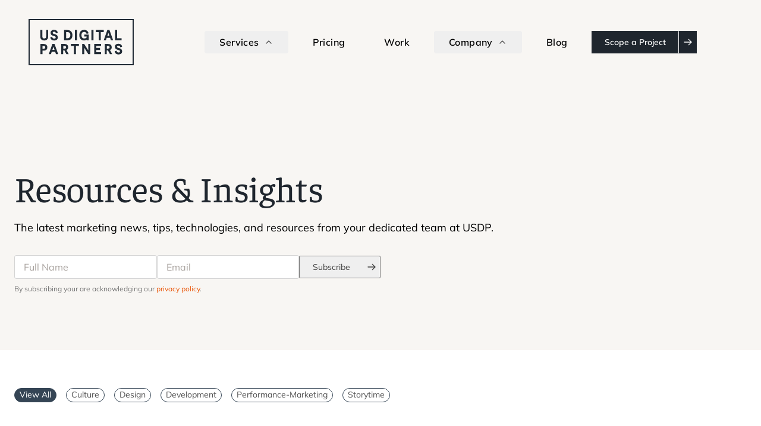

--- FILE ---
content_type: text/html
request_url: https://www.usdigitalpartners.com/blog
body_size: 62294
content:
<!doctype html>
<html lang="en">
	<head>
		<meta charset="utf-8" />

		<!-- Start Google Tag Manager -->
		<script>
			(function(w,d,s,l,i){w[l]=w[l]||[];w[l].push({'gtm.start':
			new Date().getTime(),event:'gtm.js'});var f=d.getElementsByTagName(s)[0],
			j=d.createElement(s),dl=l!='dataLayer'?'&l='+l:'';j.async=true;j.src=
			'https://www.googletagmanager.com/gtm.js?id='+i+dl;f.parentNode.insertBefore(j,f);
			})(window,document,'script','dataLayer','GTM-NB6WCZ');
		</script>
		<!-- End Google Tag Manager -->

		<!-- Start Pipedrive Tracker -->
		<script>
			(function(ss,ex){
			  window.ldfdr=window.ldfdr||function(){(ldfdr._q=ldfdr._q||[]).push([].slice.call(arguments));};
			  (function(d,s){
				fs=d.getElementsByTagName(s)[0];
				function ce(src){
				  var cs=d.createElement(s);
				  cs.src=src;
				  cs.async=1;
				  fs.parentNode.insertBefore(cs,fs);
				};
				ce('https://sc.lfeeder.com/lftracker_v1_'+ss+(ex?'_'+ex:'')+'.js');
			  })(document,'script');
			})('bElvO73M50paZMqj');
		</script>
		<!-- End Pipedrive Tracker -->

		<!-- Should this be an npm i instead?? Probablly -->
		<script src="https://challenges.cloudflare.com/turnstile/v0/api.js" async defer></script>

		<!-- Prefetch for efficiency -->
		
		<!-- <link rel="preconnect" href="https://fonts.googleapis.com">
		<link rel="preconnect" href="https://fonts.gstatic.com" crossorigin> -->
		<!-- <link rel="prefetch" href="https://fonts.googleapis.com/css2?family=Mulish:wght@300;400;600&display=swap" /> -->

		<!-- Cloudflare Turnstile -->
		<!-- <script src="https://challenges.cloudflare.com/turnstile/v0/api.js" async defer></script> -->

		<!-- Favicons -->
		<link rel="apple-touch-icon" sizes="180x180" href="./apple-touch-icon.png">
		<link rel="icon" type="image/png" sizes="32x32" href="./favicon-32x32.png">
		<link rel="icon" type="image/png" sizes="16x16" href="./favicon-16x16.png">
		<link rel="manifest" href="./site.webmanifest">
		<link rel="mask-icon" href="./safari-pinned-tab.svg" color="#5bbad5">
		<meta name="msapplication-TileColor" content="#da532c">
		<meta name="theme-color" content="#113345"/>
		<!-- End Favicons -->

		<link rel="alternate" type="application/atom+xml" href="/rss.xml" />
		<meta name="viewport" content="width=device-width, initial-scale=1" />

		
		<link href="./_app/immutable/assets/Button.D0qoaua9.css" rel="stylesheet">
		<link href="./_app/immutable/assets/AdditionalResourcesSection.CZD9mr5U.css" rel="stylesheet">
		<link href="./_app/immutable/assets/Footer.B7EafVje.css" rel="stylesheet">
		<link href="./_app/immutable/assets/0.Cti3tnzC.css" rel="stylesheet">
		<link href="./_app/immutable/assets/MatrixLine.BM8hSlak.css" rel="stylesheet">
		<link href="./_app/immutable/assets/Input.DtdJthtQ.css" rel="stylesheet">
		<link href="./_app/immutable/assets/Pagination.BYDOzLFV.css" rel="stylesheet">
		<link href="./_app/immutable/assets/7.Dy9E3M1B.css" rel="stylesheet"><!--[--><script defer src="https://umami.usdigitalpartners.com/script.js" data-website-id="fecccb6b-c8fd-4c8f-b8ac-81ce7a7c7f3a"></script> <link rel="preload" as="font" type="font/woff2" href="/_app/immutable/assets/mulish-latin-wght-normal.iCBEe4M5.woff2" crossorigin="anonymous"> <link rel="preload" as="font" type="font/woff2" href="/_app/immutable/assets/faustina-latin-wght-normal.BeH60V4J.woff2" crossorigin="anonymous"><!--]--><!--[--><!--[--><!----><title>US Digital Partners | Resources and Insights</title> <!--[!--><!--]--> <!--[!--><!--]--> <meta name="description" content="The latest marketing news, tips, technologies, and resources from your dedicated team at USDP."> <meta name="keywords" content="News, Insights, blogs, our thoughts"> <!--[--><link rel="canonical" href="https://www.usdigitalpartners.com:/blog"><!--]--> <meta property="og:title" content="US Digital Partners | Resources and Insights"> <meta property="og:description" content="The latest marketing news, tips, technologies, and resources from your dedicated team at USDP."> <meta property="og:type" content="website"> <!--[--><meta property="og:url" content="https://www.usdigitalpartners.com:/blog"><!--]--> <!--[--><meta property="og:image" content="https://cdn.sanity.io/images/f3esye2w/production/ec43caaa2e2c211f0a11c6d9a74fc3bb3ef4233f-100x100.jpg"><!--]--> <meta property="og:locale" content="en_US"> <meta property="og:site_name" content="US Digital Partners"> <meta property="twitter:card" content="website"> <meta property="twitter:title" content="US Digital Partners | Resources and Insights"> <!--[--><meta property="twitter:image" content="https://cdn.sanity.io/images/f3esye2w/production/ec43caaa2e2c211f0a11c6d9a74fc3bb3ef4233f-100x100.jpg"><!--]--> <meta property="twitter:description" content="The latest marketing news, tips, technologies, and resources from your dedicated team at USDP."> <meta property="twitter:site" content="US Digital Partners"> <!----><script type="application/ld+json">{"@context":"https://schema.org","@type":"LocalBusiness","name":"US Digital Partners","image":"https://cdn.sanity.io/images/f3esye2w/production/b3ed26022b5d6b2cfc29282a267e94340a26b97b-1066x472.png","url":"https://www.usdigitalpartners.com/","telephone":"+1-513-929-4603","address":{"@type":"PostalAddress","streetAddress":"720 East Pete Rose Way, Suite 400","addressLocality":"Cincinnati","addressRegion":"OH","postalCode":"45202","addressCountry":"US"}}</script><!----> <!----><script type="application/ld+json">{"@context":"https://schema.org","@type":"WebPage","name":"US Digital Partners | Resources and Insights","description":"The latest marketing news, tips, technologies, and resources from your dedicated team at USDP.","mainContentOfPage":{"cssSelector":"main"},"publisher":{"@type":"LocalBusiness","name":"US Digital Partners"}}</script><!----><!----><!--]--><!--]-->

	</head>
	<body data-sveltekit-preload-data="hover">
		<!-- Google Tag Manager (noscript) -->
		<noscript>
			<iframe src="https://www.googletagmanager.com/ns.html?id=GTM-NB6WCZ" height="0" width="0" style="display:none;visibility:hidden"></iframe>
		</noscript>
		<!-- End Google Tag Manager (noscript) -->
		
		<div style="display: contents"><!--[--><!--[--><!----><!--[!--><!--]--> <!--[!--><!--]--><!----> <header class="fixed z-40 w-full bg-warm-50 py-8 flex svelte-ryluoi"><nav class="flex w-full"><div class="px-6 w-full"><div class="container mx-auto flex justify-between items-center h-full w-full"><a aria-label="logo u.s. digital partners" class="group bg-cool-800 justify-self-start" href="/" id="logo"><svg class="group-hover:bg-warm-50 transition-all duration-150 border-2 border-cool-800" height="78" viewBox="0 0 334 143" fill="#fff" xmlns="http://www.w3.org/2000/svg"><path d="M0 0V143H334V0H0ZM277.236 32.0901H283.988V58.9099H298.192V65.4815H277.223V32.0901H277.236ZM214.627 32.0901H240.508V38.6617H230.944V65.4815H224.192V38.6617H214.627V32.0901ZM146.511 32.0901H153.276V65.4815H146.511V32.0901ZM111.48 32.0901H122.211C132.397 32.0901 138.735 38.5445 138.735 48.955C138.735 59.3654 132.527 65.4815 122.548 65.4815H111.493V32.0901H111.48ZM77.8625 51.3884L76.722 51.0631C73.5728 50.0741 67.7279 48.2392 67.7279 41.1081C67.7279 35.1221 71.9399 31.5435 79.0029 31.5435C85.6643 31.5435 89.7596 34.4975 90.8482 40.0801L91.0815 41.3033L84.9256 42.995L84.6405 41.6026C84.0573 38.8438 82.4114 37.6206 79.2751 37.6206C77.1108 37.6206 74.5448 38.2062 74.5448 41.004C74.5448 43.4114 76.4369 44.1922 81.0636 45.5325C84.5886 46.5736 91.1463 48.5125 91.1463 56.1381C91.1463 62.4625 86.8955 66.0931 79.4954 66.0931C75.4001 66.0931 68.35 64.8959 67.1447 56.8929L66.9633 55.7087L73.3525 54.017L73.508 55.5786C73.7802 58.3634 75.9574 59.964 79.5084 59.964C82.7224 59.964 84.3553 58.7017 84.3553 56.2032C84.3553 53.3143 82.3725 52.6376 77.8884 51.3884H77.8625ZM44.7761 99.2372H41.3547V110.871H34.5897V77.4795H44.7761C52.552 77.4795 57.1916 81.5656 57.1916 88.4104C57.1916 95.2553 52.6686 99.2372 44.7761 99.2372ZM60.0557 52.1952C60.0557 61.1612 55.455 66.0931 47.083 66.0931C38.7109 66.0931 34.1102 61.1612 34.1102 52.1952V32.1031H40.9271V52.5856C40.9271 57.4264 42.8451 59.5866 47.1348 59.5866C51.4245 59.5866 53.3425 57.4264 53.3425 52.5856V32.1031H60.0428V52.1952H60.0557ZM85.3532 110.858L82.6187 102.842H71.577L68.8425 110.858H61.8571L73.6117 77.4665H80.6229L92.4423 110.858H85.3403H85.3532ZM119.101 110.858L112.621 98.5996C111.752 98.6256 110.91 98.6256 110.456 98.6256H108.836V110.858H102.136V77.4665H112.53C120.384 77.4665 124.894 81.3183 124.894 88.02C124.894 92.4054 122.833 95.7107 119.217 97.1942L126.565 110.858H119.114H119.101ZM159.587 84.038H150.023V110.858H143.258V84.038H133.693V77.4665H159.574V84.038H159.587ZM161.038 48.7337C161.038 38.2973 167.143 31.5435 176.577 31.5435C180.608 31.5435 187.813 32.8188 190.678 41.3944L191.118 42.7347L184.846 44.4655L184.405 43.3594C183.757 41.7457 181.709 37.998 176.681 37.998C171.186 37.998 167.907 41.967 167.907 48.6166C167.907 55.2663 171.329 59.6256 177.07 59.6256C180.802 59.6256 183.913 57.6737 185.027 55.7998V53.3664H176.94V47.016H191.403V65.4815H185.079V64.1411C185.079 63.8028 185.079 63.4905 185.079 63.2042C183.316 64.5445 180.426 66.0801 176.357 66.0801C167.194 66.0801 161.038 59.1051 161.038 48.7207V48.7337ZM196.678 110.858H190.302L177.122 89.8158C177.122 90.7137 177.122 91.5856 177.122 92.4054V110.858H170.473V77.4665H176.849L189.978 98.1702C189.978 97.3894 189.978 96.6346 189.978 95.9189V77.4665H196.678V110.858ZM207.02 65.4815H200.255V32.0901H207.02V65.4815ZM231.916 110.858H209.638V77.4665H231.695V84.038H216.403V90.4144H228.209V96.8689H216.403V104.286H231.916V110.858ZM260.492 110.858L254.012 98.5996C253.144 98.6256 252.288 98.6256 251.848 98.6256H250.228V110.858H243.528V77.4665H253.934C261.788 77.4665 266.298 81.3183 266.298 88.02C266.298 92.4054 264.237 95.7107 260.622 97.1942L267.97 110.858H260.518H260.492ZM263.745 65.4815L261.01 57.4785H249.969L247.234 65.4815H240.249L252.003 32.0901H259.028L270.847 65.4815H263.745ZM288.394 111.469C284.299 111.469 277.249 110.272 276.044 102.269L275.862 101.085L282.251 99.3934L282.407 100.955C282.679 103.74 284.856 105.34 288.394 105.34C291.608 105.34 293.241 104.078 293.241 101.58C293.241 98.6907 291.259 98.014 286.774 96.7648L285.634 96.4394C282.485 95.4505 276.64 93.6156 276.64 86.4845C276.64 80.4985 280.852 76.9199 287.915 76.9199C294.576 76.9199 298.672 79.8739 299.76 85.4565L299.993 86.6797L293.838 88.3714L293.539 86.979C292.956 84.2202 291.31 82.997 288.174 82.997C286.01 82.997 283.444 83.5826 283.444 86.3804C283.444 88.7878 285.336 89.5686 289.963 90.9089C293.488 91.95 300.045 93.8889 300.045 101.515C300.045 107.839 295.794 111.469 288.382 111.469H288.394ZM50.4395 88.4625C50.4395 91.5466 48.6252 93.0561 44.8927 93.0561H41.3677V83.8819H44.8927C48.5733 83.8819 50.4395 85.4304 50.4395 88.4755V88.4625ZM78.7049 91.3644L80.4544 96.5696H73.6765L75.3224 91.6507C75.9315 89.9069 76.5535 88.0721 77.0719 86.4975C77.4607 87.7077 78.018 89.3734 78.7049 91.3644ZM118.129 88.2933C118.129 91.1952 116.327 92.6006 112.634 92.6006H108.888V83.9209H112.53C116.405 83.9209 118.142 85.2743 118.142 88.2933H118.129ZM259.52 88.2933C259.52 91.1952 257.719 92.6006 254.025 92.6006H250.28V83.9209H253.921C257.796 83.9209 259.533 85.2743 259.533 88.2933H259.52ZM257.097 45.988L258.846 51.1932H252.068L253.714 46.2743C254.323 44.5305 254.945 42.6957 255.464 41.1211C255.852 42.3443 256.41 43.997 257.097 45.988ZM122.431 58.9229H118.245V38.6617H122.211C128.652 38.6617 131.918 42.1492 131.918 49.007C131.918 55.4875 128.639 58.9099 122.431 58.9099V58.9229Z" class="fill-warm-50 group-hover:fill-cool-800 transition-all duration-150" fill-opacity="1"></path></svg></a> <div class="w-3/4 flex items-center justify-self-end justify-end space-x-4 lg:hidden font-bold"><button class="group tracking-wide flex space-x-2 hover:text-orange-600 border border-transparent transition-colors duration-150 items-center px-6 rounded py-1.5 hover:bg-warm-100 svelte-ryluoi"><span class="group-hover:bg-warm-100">Services</span> <span class="group-hover:rotate-180 transition-transform duration-300 svelte-ryluoi"><!--[--><svg class="icon-svg " width="16" height="16" fill="none" viewBox="0 0 24 24"><!----><path d="M6 15L12 9L18 15" stroke=#404040 stroke-width=2 stroke-linecap="round" stroke-linejoin="round"/><!----></svg><!--]--><!----></span></button> <!--[!--><!--]--> <a target="_self" href="/digital-marketing-frequently-asked-questions" class="hover:text-orange-600 tracking-wide border border-transparent transition-colors duration-150 px-6 rounded py-1.5 hover:bg-warm-100 svelte-ryluoi">Pricing</a> <a href="/work" class="hover:text-orange-600 tracking-wide border border-transparent transition-colors duration-150 px-6 rounded py-1.5 hover:bg-warm-100 svelte-ryluoi">Work</a> <button class="group tracking-wide flex space-x-2 hover:text-orange-600 border border-transparent transition-colors duration-150 items-center px-6 rounded py-1.5 hover:bg-warm-100 svelte-ryluoi"><span class="group-hover:bg-warm-100">Company</span> <span class="group-hover:rotate-180 transition-transform duration-300 svelte-ryluoi"><!--[--><svg class="icon-svg " width="16" height="16" fill="none" viewBox="0 0 24 24"><!----><path d="M6 15L12 9L18 15" stroke=#404040 stroke-width=2 stroke-linecap="round" stroke-linejoin="round"/><!----></svg><!--]--><!----></span></button> <!--[!--><!--]--> <a href="/blog" class="hover:text-orange-600 tracking-wide border border-transparent transition-colors duration-150 px-6 rounded py-1.5 hover:bg-warm-100 svelte-ryluoi">Blog</a> <!--[--><a href="/book-a-meeting" class="h-fit min-w-fit whitespace-nowrap group rounded-sm flex content-stretch overflow-clip lg:hidden svelte-1yuh6um"><span class="font-sans py-2 px-4 text-sm border border-constellation bg-constellation text-white group-hover:bg-cool-600 flex justify-center items-center h-full duration-150 w-full svelte-1yuh6um"><!---->Scope a Project<!----></span> <!--[--><span class="h-auto w-10 aspect-square border border-constellation bg-constellation text-white group-hover:bg-cool-600  border-l-neutral-100 flex items-center justify-center duration-150 svelte-1yuh6um"><!--[--><svg class="icon-svg " width="1rem" height="1rem" fill="none" viewBox="0 0 24 24"><!----><path d="M3 11.9999H21M21 11.9999L14 5M21 11.9999L14 18.9999" stroke="#fff" stroke-width=2 stroke-linecap="round" stroke-linejoin="round"/><!----></svg><!--]--><!----></span><!--]--></a><!--]--><!----></div> <div class="invisible lg:visible w-0 lg:w-auto"><button id="mobileButton" aria-label="Mobile Button" aria-expanded="false" class="icon nav-icon-1 svelte-ryluoi"><span aria-hidden="true" class="dot svelte-ryluoi"></span> <span aria-hidden="true" class="dot svelte-ryluoi"></span> <span aria-hidden="true" class="dot svelte-ryluoi"></span> <span aria-hidden="true" class="dot svelte-ryluoi"></span> <span aria-hidden="true" class="dot svelte-ryluoi"></span> <span aria-hidden="true" class="dot svelte-ryluoi"></span> <span aria-hidden="true" class="dot svelte-ryluoi"></span> <span aria-hidden="true" class="dot svelte-ryluoi"></span> <span aria-hidden="true" class="dot svelte-ryluoi"></span></button></div></div></div></nav> <!--[!--><!--]--></header><!----> <div class="h-[142px]"></div> <!--[--><!----><main class="overflow-x-clip"><!----><section class="pt-36 pb-24"><div class="max-w-7xl mx-auto px-6"><div class="space-y-6 mb-8"><h1 class="text-6xl font-serif text-constellation lg:text-3xl">Resources &amp; Insights <span class="capitalize"></span> <span class="sr-only">page 1 of 4</span></h1> <p class="text-lg">The latest marketing news, tips, technologies, and resources from your dedicated team at USDP.</p></div> <form aria-label="Subscribe to our news, resources and tips" class="flex lg:flex-col lg:w-full gap-6 w-1/2 items-center" method="POST" action="?/email_list"><div class="flex-1 lg:w-full flex flex-col space-y-1"><!--[!--><!--]--> <input type="text" name="name" required id="name" autocomplete="off" placeholder="Full Name" class=" border-neutral h-10 w-full bg-white  rounded px-4 hover:ring-orange-300 hover:duration-300 ring-1 ring-inset ring-neutral-300 focus:outline-none focus:ring-2 focus:ring-orange-600 svelte-39vrep" value=""></div><!----> <div class="flex-1 lg:w-full flex flex-col space-y-1"><!--[!--><!--]--> <input type="email" name="email" required id="email" autocomplete="off" placeholder="Email" class=" border-neutral h-10 w-full bg-white  rounded px-4 hover:ring-orange-300 hover:duration-300 ring-1 ring-inset ring-neutral-300 focus:outline-none focus:ring-2 focus:ring-orange-600 svelte-39vrep" value=""></div><!----> <!--[!--><button type="submit" class="h-fit min-w-fit whitespace-nowrap group rounded-sm flex overflow-clip lg:w-full svelte-1yuh6um transparent"><span class="font-sans py-2 px-4 text-sm border-neutral bg-transprent text-neutral-700 group-hover:bg-neutral-200 group-hover:text-neutral-600 flex justify-center items-center h-full duration-150 w-full svelte-1yuh6um"><!---->Subscribe<!----></span> <!--[--><span class="self-stretch h-auto w-10 aspect-square border-neutral bg-transprent text-neutral-700 group-hover:bg-neutral-200 group-hover:text-neutral-600  border-l-neutral-100 flex items-center justify-center duration-150 svelte-1yuh6um"><!--[--><svg class="icon-svg " width="1rem" height="1rem" fill="none" viewBox="0 0 24 24"><!----><path d="M3 11.9999H21M21 11.9999L14 5M21 11.9999L14 18.9999" stroke="#404040" stroke-width=2 stroke-linecap="round" stroke-linejoin="round"/><!----></svg><!--]--><!----></span><!--]--></button><!--]--><!----></form> <sub class="text-neutral-500">By subscribing your are acknowledging our <a class="text-orange-600 hover:underline" href="/privacy">privacy policy</a>.</sub> <!--[!--><!--]--></div></section> <section class="py-16 px-6 bg-white"><div class="max-w-7xl mx-auto"><span class="sr-only"><a href="#pagination">skip to pagination</a></span> <span class="sr-only"><a href="#posts">skip to articles</a></span> <div role="navigation" aria-label="Blog categories" id="categories" class="w-full flex justify-between space-x-12 lg:space-x-0"><div class="flex lg:flex-col flex-1 lg:space-x-0 space-x-4 items-center lg:gap-2 font-mono"><a href="/blog" target="_self" class="capitalize text-neutral-600 transition-all duration-150 font-mono text-sm border border-cool-700 rounded-full px-2 h-[24px] hover:bg-cool-700 hover:text-white lg:min-w-[50%] svelte-6s9upu active" title="View All Blog Posts">View All</a> <!--[--><a href="/blog/culture" target="_self" class="capitalize text-neutral-600 transition-all duration-150 font-mono text-sm border border-cool-700 rounded-full px-2 h-[24px] hover:bg-cool-700 hover:text-white lg:min-w-[50%] svelte-6s9upu" title="View blog posts in culture">culture</a><a href="/blog/design" target="_self" class="capitalize text-neutral-600 transition-all duration-150 font-mono text-sm border border-cool-700 rounded-full px-2 h-[24px] hover:bg-cool-700 hover:text-white lg:min-w-[50%] svelte-6s9upu" title="View blog posts in design">design</a><a href="/blog/development" target="_self" class="capitalize text-neutral-600 transition-all duration-150 font-mono text-sm border border-cool-700 rounded-full px-2 h-[24px] hover:bg-cool-700 hover:text-white lg:min-w-[50%] svelte-6s9upu" title="View blog posts in development">development</a><a href="/blog/performance-marketing" target="_self" class="capitalize text-neutral-600 transition-all duration-150 font-mono text-sm border border-cool-700 rounded-full px-2 h-[24px] hover:bg-cool-700 hover:text-white lg:min-w-[50%] svelte-6s9upu" title="View blog posts in performance-marketing">performance-marketing</a><a href="/blog/storytime" target="_self" class="capitalize text-neutral-600 transition-all duration-150 font-mono text-sm border border-cool-700 rounded-full px-2 h-[24px] hover:bg-cool-700 hover:text-white lg:min-w-[50%] svelte-6s9upu" title="View blog posts in storytime">storytime</a><!--]--></div></div> <div id="posts" class="grid grid-cols-3 gap-6 mt-16 lg:grid-cols-1"><!----><!--[--><a href="/blog/2025/drive-traffic-to-your-website-the-power-of-an-email-marketing-strategy" class="group hover:bg-warm-50 duration-300 transition-all p-3 rounded"><div class="group-hover:border-l-[6px] group-hover:border-orange-600 duration-100 transition-all rounded w-full aspect-video overflow-clip"><img class="w-full h-full object-cover transition-all duration-150" src="https://cdn.sanity.io/images/f3esye2w/production/d4268568c536b48eed74b84bcb89b4aec59a1107-1473x813.webp"></div> <div class="mt-6 space-y-3"><h2 class="font-serif text-2xl text-constellation">Drive Traffic to Your Website: The Power of an Email Marketing Strategy</h2> <p class="text-sm text-neutral-500">November 26, 2025</p> <hr class="h-0.5 bg-gray-200 overflow-hidden relative before:absolute before:bg-orange-600 before:w-0 before:h-full before:transition-all before:duration-500 before:content-[''] group-hover:before:w-full"> <p class="line-clamp-2 whitespace-wrap text-lg">Learn how we used a new email marketing strategy to transform our newsletter and increase our website traffic—and how you can do the same</p> <div class="flex space-x-4 items-center"><img class="rounded-full bg-white h-8 w-8 object-contain" src="https://cdn.sanity.io/images/f3esye2w/production/a6a200b60ea50879dcc761e9c6606ba22f195466-1127x1127.webp" alt="Lily McHale"> <p class="font-mono text-sm">Lily McHale</p></div></div></a><a href="/blog/2024/how-marketing-helped-to-keep-the-western-&amp;-southern-open-in-cincinnati" class="group hover:bg-warm-50 duration-300 transition-all p-3 rounded"><div class="group-hover:border-l-[6px] group-hover:border-orange-600 duration-100 transition-all rounded w-full aspect-video overflow-clip"><img class="w-full h-full object-cover transition-all duration-150" src="https://cdn.sanity.io/images/f3esye2w/production/e4cfc077130c7b3f24e11155a314c55324bccb63-1502x826.webp"></div> <div class="mt-6 space-y-3"><h2 class="font-serif text-2xl text-constellation">How marketing helped to keep the Western &amp; Southern open in Cincinnati</h2> <p class="text-sm text-neutral-500">October 28, 2025</p> <hr class="h-0.5 bg-gray-200 overflow-hidden relative before:absolute before:bg-orange-600 before:w-0 before:h-full before:transition-all before:duration-500 before:content-[''] group-hover:before:w-full"> <p class="line-clamp-2 whitespace-wrap text-lg">The famous Cincinnati Open almost left town in 2023, but it still remains today, thanks in part to smart marketing campaigns. Learn how it happened.</p> <div class="flex space-x-4 items-center"><img class="rounded-full bg-white h-8 w-8 object-contain" src="https://cdn.sanity.io/images/f3esye2w/production/3f4b4e391a95d4f7ef3325733a141c1d9eedd793-4000x4000.webp" alt="David Brecount"> <p class="font-mono text-sm">David Brecount</p></div></div></a><a href="/blog/2025/diy-marketing-what-to-do-if-you-dont-hire-us" class="group hover:bg-warm-50 duration-300 transition-all p-3 rounded"><div class="group-hover:border-l-[6px] group-hover:border-orange-600 duration-100 transition-all rounded w-full aspect-video overflow-clip"><img class="w-full h-full object-cover transition-all duration-150" src="https://cdn.sanity.io/images/f3esye2w/production/22d65e3fbfad910d2b15c672e6bb462d397601c7-1473x813.webp"></div> <div class="mt-6 space-y-3"><h2 class="font-serif text-2xl text-constellation">DIY Marketing: What to do if you don’t hire us</h2> <p class="text-sm text-neutral-500">October 17, 2025</p> <hr class="h-0.5 bg-gray-200 overflow-hidden relative before:absolute before:bg-orange-600 before:w-0 before:h-full before:transition-all before:duration-500 before:content-[''] group-hover:before:w-full"> <p class="line-clamp-2 whitespace-wrap text-lg">Learn about 3 different DIY marketing strategies and determine which one is right for you.</p> <div class="flex space-x-4 items-center"><img class="rounded-full bg-white h-8 w-8 object-contain" src="https://cdn.sanity.io/images/f3esye2w/production/0c94682c2a741a0fa1e2f8632de202ab2352060c-4000x4000.webp" alt="Ben Jacoby"> <p class="font-mono text-sm">Ben Jacoby</p></div></div></a><a href="/blog/2025/3-reasons-to-update-your-team-headshots" class="group hover:bg-warm-50 duration-300 transition-all p-3 rounded"><div class="group-hover:border-l-[6px] group-hover:border-orange-600 duration-100 transition-all rounded w-full aspect-video overflow-clip"><img class="w-full h-full object-cover transition-all duration-150" src="https://cdn.sanity.io/images/f3esye2w/production/53093cde29ba00be21abdc5d4dc7b54235abe6a8-1800x1210.webp"></div> <div class="mt-6 space-y-3"><h2 class="font-serif text-2xl text-constellation">3 reasons to update your team headshots</h2> <p class="text-sm text-neutral-500">October 2, 2025</p> <hr class="h-0.5 bg-gray-200 overflow-hidden relative before:absolute before:bg-orange-600 before:w-0 before:h-full before:transition-all before:duration-500 before:content-[''] group-hover:before:w-full"> <p class="line-clamp-2 whitespace-wrap text-lg">Decent team headshots are a necessity for every business, but can great ones actually help your bottom line? Here are three reasons to update yours. </p> <div class="flex space-x-4 items-center"><img class="rounded-full bg-white h-8 w-8 object-contain" src="https://cdn.sanity.io/images/f3esye2w/production/b171e64cb70f2526cb1109f4b8b57e06be4ae01d-1127x1127.webp" alt="Joe Kruessel"> <p class="font-mono text-sm">Joe Kruessel</p></div></div></a><a href="/blog/2025/googles-ai-max-what-to-expect" class="group hover:bg-warm-50 duration-300 transition-all p-3 rounded"><div class="group-hover:border-l-[6px] group-hover:border-orange-600 duration-100 transition-all rounded w-full aspect-video overflow-clip"><img class="w-full h-full object-cover transition-all duration-150" src="https://cdn.sanity.io/images/f3esye2w/production/ddebce4d5a720578bbc0782872d97e60f0065964-1800x1210.webp"></div> <div class="mt-6 space-y-3"><h2 class="font-serif text-2xl text-constellation">Google's AI Max: What to expect</h2> <p class="text-sm text-neutral-500">August 20, 2025</p> <hr class="h-0.5 bg-gray-200 overflow-hidden relative before:absolute before:bg-orange-600 before:w-0 before:h-full before:transition-all before:duration-500 before:content-[''] group-hover:before:w-full"> <p class="line-clamp-2 whitespace-wrap text-lg">With the arrival of AI Max, Google Ads is making it more difficult to advertise for your own brand.</p> <div class="flex space-x-4 items-center"><img class="rounded-full bg-white h-8 w-8 object-contain" src="https://cdn.sanity.io/images/f3esye2w/production/2e36d983049b2b52f2bf16c191d2e6384b23828c-1127x1127.webp" alt="Emmy Stephens"> <p class="font-mono text-sm">Emmy Stephens</p></div></div></a><a href="/blog/2025/is-ai-the-new-word-of-mouth" class="group hover:bg-warm-50 duration-300 transition-all p-3 rounded"><div class="group-hover:border-l-[6px] group-hover:border-orange-600 duration-100 transition-all rounded w-full aspect-video overflow-clip"><img class="w-full h-full object-cover transition-all duration-150" src="https://cdn.sanity.io/images/f3esye2w/production/d678232b988ba7144a3db99deea890fb5e9d7a1c-2946x1626.webp"></div> <div class="mt-6 space-y-3"><h2 class="font-serif text-2xl text-constellation">Is AI the new Word-of-Mouth?</h2> <p class="text-sm text-neutral-500">August 1, 2025</p> <hr class="h-0.5 bg-gray-200 overflow-hidden relative before:absolute before:bg-orange-600 before:w-0 before:h-full before:transition-all before:duration-500 before:content-[''] group-hover:before:w-full"> <p class="line-clamp-2 whitespace-wrap text-lg">Historically, word-of-mouth has been the most influential, yet least controllable advertising technique. However, with the increased use of AI, word-of-mouth as a marketing strategy is changing.</p> <div class="flex space-x-4 items-center"><img class="rounded-full bg-white h-8 w-8 object-contain" src="https://cdn.sanity.io/images/f3esye2w/production/0c94682c2a741a0fa1e2f8632de202ab2352060c-4000x4000.webp" alt="Ben Jacoby"> <p class="font-mono text-sm">Ben Jacoby</p></div></div></a><a href="/blog/2025/kaivac-takes-their-website-to-the-cleaners" class="group hover:bg-warm-50 duration-300 transition-all p-3 rounded"><div class="group-hover:border-l-[6px] group-hover:border-orange-600 duration-100 transition-all rounded w-full aspect-video overflow-clip"><img class="w-full h-full object-cover transition-all duration-150" src="https://cdn.sanity.io/images/f3esye2w/production/2a34bbdb62aae779d87bf7fd09a5cd2ca5d564b0-3004x1652.webp"></div> <div class="mt-6 space-y-3"><h2 class="font-serif text-2xl text-constellation">Kaivac takes their website to the cleaners</h2> <p class="text-sm text-neutral-500">August 5, 2025</p> <hr class="h-0.5 bg-gray-200 overflow-hidden relative before:absolute before:bg-orange-600 before:w-0 before:h-full before:transition-all before:duration-500 before:content-[''] group-hover:before:w-full"> <p class="line-clamp-2 whitespace-wrap text-lg">Kaivac had unique needs that required a tailored marketing strategy and a calculated order of operations. Through months of close collaboration and technical problem solving, the Kaivac website was redesigned and received a polished interface.</p> <div class="flex space-x-4 items-center"><img class="rounded-full bg-white h-8 w-8 object-contain" src="https://cdn.sanity.io/images/f3esye2w/production/3f4b4e391a95d4f7ef3325733a141c1d9eedd793-4000x4000.webp" alt="David Brecount"> <p class="font-mono text-sm">David Brecount</p></div></div></a><a href="/blog/2025/ai-in-marketing-are-you-using-it-correctly" class="group hover:bg-warm-50 duration-300 transition-all p-3 rounded"><div class="group-hover:border-l-[6px] group-hover:border-orange-600 duration-100 transition-all rounded w-full aspect-video overflow-clip"><img class="w-full h-full object-cover transition-all duration-150" src="https://cdn.sanity.io/images/f3esye2w/production/175224271d59cdd07b858bdd7f969d1be9a121da-1800x1009.webp"></div> <div class="mt-6 space-y-3"><h2 class="font-serif text-2xl text-constellation">AI in marketing – Are you using it correctly? </h2> <p class="text-sm text-neutral-500">July 23, 2025</p> <hr class="h-0.5 bg-gray-200 overflow-hidden relative before:absolute before:bg-orange-600 before:w-0 before:h-full before:transition-all before:duration-500 before:content-[''] group-hover:before:w-full"> <p class="line-clamp-2 whitespace-wrap text-lg">While it’s important to start using AI in marketing, many people fail to ask “Is this right for my business?” Don’t waste company resources because of AI FOMO!</p> <div class="flex space-x-4 items-center"><img class="rounded-full bg-white h-8 w-8 object-contain" src="https://cdn.sanity.io/images/f3esye2w/production/3f4b4e391a95d4f7ef3325733a141c1d9eedd793-4000x4000.webp" alt="David Brecount"> <p class="font-mono text-sm">David Brecount</p></div></div></a><a href="/blog/2025/usdp-storytime:-making-democracy-accessible-in-hamilton-county" class="group hover:bg-warm-50 duration-300 transition-all p-3 rounded"><div class="group-hover:border-l-[6px] group-hover:border-orange-600 duration-100 transition-all rounded w-full aspect-video overflow-clip"><img class="w-full h-full object-cover transition-all duration-150" src="https://cdn.sanity.io/images/f3esye2w/production/0a3dfd7e8ab9c19b7e830fa1933cfec9ca028f79-3400x1868.webp"></div> <div class="mt-6 space-y-3"><h2 class="font-serif text-2xl text-constellation">Making democracy accessible in Hamilton County</h2> <p class="text-sm text-neutral-500">July 3, 2025</p> <hr class="h-0.5 bg-gray-200 overflow-hidden relative before:absolute before:bg-orange-600 before:w-0 before:h-full before:transition-all before:duration-500 before:content-[''] group-hover:before:w-full"> <p class="line-clamp-2 whitespace-wrap text-lg">A BOE website must serve everyone: 18-year-olds voting for the first time, seniors who’ve voted since the Truman era, non-native English speakers, and people with all types of accessibility needs.</p> <div class="flex space-x-4 items-center"><img class="rounded-full bg-white h-8 w-8 object-contain" src="https://cdn.sanity.io/images/f3esye2w/production/3f4b4e391a95d4f7ef3325733a141c1d9eedd793-4000x4000.webp" alt="David Brecount"> <p class="font-mono text-sm">David Brecount</p></div></div></a><a href="/blog/2025/meta-ads-best-practices-what-actually-drives-performance" class="group hover:bg-warm-50 duration-300 transition-all p-3 rounded"><div class="group-hover:border-l-[6px] group-hover:border-orange-600 duration-100 transition-all rounded w-full aspect-video overflow-clip"><img class="w-full h-full object-cover transition-all duration-150" src="https://cdn.sanity.io/images/f3esye2w/production/4fed98d0c1cb2dcc6904817ea34c3e5087251012-2946x1626.webp"></div> <div class="mt-6 space-y-3"><h2 class="font-serif text-2xl text-constellation">Meta Ads best practices: what actually drives performance?</h2> <p class="text-sm text-neutral-500">July 3, 2025</p> <hr class="h-0.5 bg-gray-200 overflow-hidden relative before:absolute before:bg-orange-600 before:w-0 before:h-full before:transition-all before:duration-500 before:content-[''] group-hover:before:w-full"> <p class="line-clamp-2 whitespace-wrap text-lg">With LLMs and LRMs integrated into the platform, your job isn’t to launch 20 ad sets with overly narrow interests or lookalikes. It’s to teach the system using clean, accurate, and representative signals about our best customers.</p> <div class="flex space-x-4 items-center"><img class="rounded-full bg-white h-8 w-8 object-contain" src="https://cdn.sanity.io/images/f3esye2w/production/345d6ac08f0a96db99d0bab649dba40764658420-1127x1127.webp" alt="Pablo Guzmán-Gomez"> <p class="font-mono text-sm">Pablo Guzmán-Gomez</p></div></div></a><a href="/blog/2025/content-is-king-the-importance-of-seo-content-marketing" class="group hover:bg-warm-50 duration-300 transition-all p-3 rounded"><div class="group-hover:border-l-[6px] group-hover:border-orange-600 duration-100 transition-all rounded w-full aspect-video overflow-clip"><img class="w-full h-full object-cover transition-all duration-150" src="https://cdn.sanity.io/images/f3esye2w/production/4df1dd9cf6e9d855fb7b13a23fc22ab82fcedc53-2946x1626.webp"></div> <div class="mt-6 space-y-3"><h2 class="font-serif text-2xl text-constellation">Content is king: the importance of SEO content marketing</h2> <p class="text-sm text-neutral-500">July 3, 2025</p> <hr class="h-0.5 bg-gray-200 overflow-hidden relative before:absolute before:bg-orange-600 before:w-0 before:h-full before:transition-all before:duration-500 before:content-[''] group-hover:before:w-full"> <p class="line-clamp-2 whitespace-wrap text-lg">If you're still treating SEO and content as separate strategies, you're missing the bigger picture. Here are some tips for creating a winning SEO content strategy.</p> <div class="flex space-x-4 items-center"><img class="rounded-full bg-white h-8 w-8 object-contain" src="https://cdn.sanity.io/images/f3esye2w/production/2e36d983049b2b52f2bf16c191d2e6384b23828c-1127x1127.webp" alt="Emmy Stephens"> <p class="font-mono text-sm">Emmy Stephens</p></div></div></a><a href="/blog/2025/why-b2b-pricing-transparency-matters-more-than-ever-in-the-age-of-ai" class="group hover:bg-warm-50 duration-300 transition-all p-3 rounded"><div class="group-hover:border-l-[6px] group-hover:border-orange-600 duration-100 transition-all rounded w-full aspect-video overflow-clip"><img class="w-full h-full object-cover transition-all duration-150" src="https://cdn.sanity.io/images/f3esye2w/production/f64af5b5d053d4734d8d10812d4c4b59877d2228-2636x1448.webp"></div> <div class="mt-6 space-y-3"><h2 class="font-serif text-2xl text-constellation">Why B2B Pricing Transparency Matters More Than Ever in the Age of AI</h2> <p class="text-sm text-neutral-500">May 28, 2025</p> <hr class="h-0.5 bg-gray-200 overflow-hidden relative before:absolute before:bg-orange-600 before:w-0 before:h-full before:transition-all before:duration-500 before:content-[''] group-hover:before:w-full"> <p class="line-clamp-2 whitespace-wrap text-lg">It is your job as a marketer to answer your audience's questions as satisfyingly and quickly as possible. If you don’t, your fight with the attention economy will be over before it begins. Thats why B2B pricing transparency is essential. </p> <div class="flex space-x-4 items-center"><img class="rounded-full bg-white h-8 w-8 object-contain" src="https://cdn.sanity.io/images/f3esye2w/production/08690b7c3af38b094ce399f2bd3dd35c5f12d9e9-1127x1127.webp" alt="Vince Roberts"> <p class="font-mono text-sm">Vince Roberts</p></div></div></a><a href="/blog/2025/linkedin-ad-types-which-is-best-for-you" class="group hover:bg-warm-50 duration-300 transition-all p-3 rounded"><div class="group-hover:border-l-[6px] group-hover:border-orange-600 duration-100 transition-all rounded w-full aspect-video overflow-clip"><img class="w-full h-full object-cover transition-all duration-150" src="https://cdn.sanity.io/images/f3esye2w/production/e2f7b4c079b84a0da5000dbebbb8bd1387797dac-2636x1448.webp"></div> <div class="mt-6 space-y-3"><h2 class="font-serif text-2xl text-constellation">LinkedIn Ad Types: Which is Best for You?</h2> <p class="text-sm text-neutral-500">May 29, 2025</p> <hr class="h-0.5 bg-gray-200 overflow-hidden relative before:absolute before:bg-orange-600 before:w-0 before:h-full before:transition-all before:duration-500 before:content-[''] group-hover:before:w-full"> <p class="line-clamp-2 whitespace-wrap text-lg">Most people don’t realize that, within the LinkedIn advertising platform, there are many different LinkedIn ad types, each with their own best practices and use cases.</p> <div class="flex space-x-4 items-center"><img class="rounded-full bg-white h-8 w-8 object-contain" src="https://cdn.sanity.io/images/f3esye2w/production/c0a389c2dc99a63e5ae791d699d9ab63992ec943-1127x1127.webp" alt="Abby Bryant"> <p class="font-mono text-sm">Abby Bryant</p></div></div></a><a href="/blog/2025/b2b-advertising-on-facebook-why-you-should-use-it" class="group hover:bg-warm-50 duration-300 transition-all p-3 rounded"><div class="group-hover:border-l-[6px] group-hover:border-orange-600 duration-100 transition-all rounded w-full aspect-video overflow-clip"><img class="w-full h-full object-cover transition-all duration-150" src="https://cdn.sanity.io/images/f3esye2w/production/261d5789178d9d2a8058a1e33b1638dd874abda5-2636x1448.webp"></div> <div class="mt-6 space-y-3"><h2 class="font-serif text-2xl text-constellation">B2B Advertising on Facebook: Why You Should Use It</h2> <p class="text-sm text-neutral-500">May 9, 2025</p> <hr class="h-0.5 bg-gray-200 overflow-hidden relative before:absolute before:bg-orange-600 before:w-0 before:h-full before:transition-all before:duration-500 before:content-[''] group-hover:before:w-full"> <p class="line-clamp-2 whitespace-wrap text-lg">Many B2B companies have been turning to Meta advertising as an untapped channel for reaching their target audience, and this strategy might be worth evaluating for your business as well.</p> <div class="flex space-x-4 items-center"><img class="rounded-full bg-white h-8 w-8 object-contain" src="https://cdn.sanity.io/images/f3esye2w/production/2e36d983049b2b52f2bf16c191d2e6384b23828c-1127x1127.webp" alt="Emmy Stephens"> <p class="font-mono text-sm">Emmy Stephens</p></div></div></a><a href="/blog/2025/natorp's-decade-of-digital-transformation" class="group hover:bg-warm-50 duration-300 transition-all p-3 rounded"><div class="group-hover:border-l-[6px] group-hover:border-orange-600 duration-100 transition-all rounded w-full aspect-video overflow-clip"><img class="w-full h-full object-cover transition-all duration-150" src="https://cdn.sanity.io/images/f3esye2w/production/6696deb3dc5410a0ad8f1dee12391a2beb908159-2636x1448.webp"></div> <div class="mt-6 space-y-3"><h2 class="font-serif text-2xl text-constellation">Natorp's decade of digital transformation</h2> <p class="text-sm text-neutral-500">May 30, 2025</p> <hr class="h-0.5 bg-gray-200 overflow-hidden relative before:absolute before:bg-orange-600 before:w-0 before:h-full before:transition-all before:duration-500 before:content-[''] group-hover:before:w-full"> <p class="line-clamp-2 whitespace-wrap text-lg">From home and garden shows to your neighbor's gorgeous backyard, odds are, if you are from Cincinnati, you've been admiring Natorp's award-winning landscape designs for most of your life. We have been working with Natorp's for over a decade as they have adapted their regional empire to thrive in an increasingly-digital world.</p> <div class="flex space-x-4 items-center"><img class="rounded-full bg-white h-8 w-8 object-contain" src="https://cdn.sanity.io/images/f3esye2w/production/3f4b4e391a95d4f7ef3325733a141c1d9eedd793-4000x4000.webp" alt="David Brecount"> <p class="font-mono text-sm">David Brecount</p></div></div></a><a href="/blog/2025/google-ads-mistakes-is-google-stealing-your-money" class="group hover:bg-warm-50 duration-300 transition-all p-3 rounded"><div class="group-hover:border-l-[6px] group-hover:border-orange-600 duration-100 transition-all rounded w-full aspect-video overflow-clip"><img class="w-full h-full object-cover transition-all duration-150" src="https://cdn.sanity.io/images/f3esye2w/production/0d62842f9a3d3a642628d1d621cc547d0cec80e4-2636x1448.webp"></div> <div class="mt-6 space-y-3"><h2 class="font-serif text-2xl text-constellation">Google Ads Mistakes: Is Google Stealing Your Money?</h2> <p class="text-sm text-neutral-500">April 9, 2025</p> <hr class="h-0.5 bg-gray-200 overflow-hidden relative before:absolute before:bg-orange-600 before:w-0 before:h-full before:transition-all before:duration-500 before:content-[''] group-hover:before:w-full"> <p class="line-clamp-2 whitespace-wrap text-lg">Here are some settings to be aware of so you can avoid common Google Ads mistakes.</p> <div class="flex space-x-4 items-center"><img class="rounded-full bg-white h-8 w-8 object-contain" src="/_app/immutable/assets/logo-usdp-new.53V7qtwA.png" alt="USDP"> <p class="font-mono text-sm">US Digital Partners</p></div></div></a><a href="/blog/2025/linkedin-advertising-for-b2b:-a-strategic-approach" class="group hover:bg-warm-50 duration-300 transition-all p-3 rounded"><div class="group-hover:border-l-[6px] group-hover:border-orange-600 duration-100 transition-all rounded w-full aspect-video overflow-clip"><img class="w-full h-full object-cover transition-all duration-150" src="https://cdn.sanity.io/images/f3esye2w/production/eb662f2020c20aedc58555b707b25c237538da4c-2636x1448.webp"></div> <div class="mt-6 space-y-3"><h2 class="font-serif text-2xl text-constellation">LinkedIn Advertising for B2B: A Strategic Approach</h2> <p class="text-sm text-neutral-500">April 10, 2025</p> <hr class="h-0.5 bg-gray-200 overflow-hidden relative before:absolute before:bg-orange-600 before:w-0 before:h-full before:transition-all before:duration-500 before:content-[''] group-hover:before:w-full"> <p class="line-clamp-2 whitespace-wrap text-lg">It can be hard to know if  LinkedIn advertising for B2B is a smart choice for your business. To simplify this process, we created an 8-step checklist to help you determine if LinkedIn advertising for B2B is right for your business.

</p> <div class="flex space-x-4 items-center"><img class="rounded-full bg-white h-8 w-8 object-contain" src="https://cdn.sanity.io/images/f3esye2w/production/c0a389c2dc99a63e5ae791d699d9ab63992ec943-1127x1127.webp" alt="Abby Bryant"> <p class="font-mono text-sm">Abby Bryant</p></div></div></a><a href="/blog/2025/crm-benefits-for-marketing-why-every-business-needs-a-crm-platform" class="group hover:bg-warm-50 duration-300 transition-all p-3 rounded"><div class="group-hover:border-l-[6px] group-hover:border-orange-600 duration-100 transition-all rounded w-full aspect-video overflow-clip"><img class="w-full h-full object-cover transition-all duration-150" src="https://cdn.sanity.io/images/f3esye2w/production/c4e46ba3a0859fe174712ce932274e659a02dd44-2636x1448.webp"></div> <div class="mt-6 space-y-3"><h2 class="font-serif text-2xl text-constellation">CRM Benefits for Marketing: Why Every Business Needs a CRM Platform</h2> <p class="text-sm text-neutral-500">April 10, 2025</p> <hr class="h-0.5 bg-gray-200 overflow-hidden relative before:absolute before:bg-orange-600 before:w-0 before:h-full before:transition-all before:duration-500 before:content-[''] group-hover:before:w-full"> <p class="line-clamp-2 whitespace-wrap text-lg">A CRM isn’t just helpful for the sales team. The CRM benefits for marketing are clear: more engagement, higher conversion, and stronger customer retention.</p> <div class="flex space-x-4 items-center"><img class="rounded-full bg-white h-8 w-8 object-contain" src="https://cdn.sanity.io/images/f3esye2w/production/c0a389c2dc99a63e5ae791d699d9ab63992ec943-1127x1127.webp" alt="Abby Bryant"> <p class="font-mono text-sm">Abby Bryant</p></div></div></a><!--]--><!----></div> <hr class="my-12"> <div role="navigation" aria-label="article  pagination" id="pagination" class="pagination svelte-6s9upu"><!--[!--><!--]--> <!--[--><a href="/blog/1" title="go to page 1 of articles : current page" class="svelte-6s9upu active">1</a><a href="/blog/2" title="go to page 2 of articles" class="svelte-6s9upu">2</a><a href="/blog/3" title="go to page 3 of articles" class="svelte-6s9upu">3</a><a href="/blog/4" title="go to page 4 of articles" class="svelte-6s9upu">4</a><!--]--> <!--[--><a href="/blog/2" title="next page of articles" class="svelte-6s9upu">Next</a><!--]--></div></div></section><!----><!----></main><!----> <footer class="w-full bg-constellation text-white relative z-10 svelte-719bjg"><div><div class="relative top-0 container mx-auto grid grid-cols-2 lg:grid-cols-1"><div class="py-20 lg:py-4 lg:pt-20 text-xs grid"><div class="break-after-auto break-inside-avoid mb-12"><label for="company-nav" class="font-bold text-xs text-twilight uppercase mb-6">Company</label> <nav class="crumbs svelte-719bjg" id="company-nav"><ol><li class="svelte-719bjg"><a href="/about-us">About Us</a></li> <li class="svelte-719bjg"><a href="/careers">Careers</a></li> <li class="svelte-719bjg"><a href="/client-testimonials">Client Testimonials</a></li></ol></nav></div> <div class="break-after-auto break-inside-avoid"><label for="quick-nav" class="font-bold text-xs text-twilight uppercase mb-6">Quick Links</label> <nav class="crumbs svelte-719bjg" id="quick-nav"><ol><li class="svelte-719bjg"><a href="/digital-marketing-frequently-asked-questions">FAQ</a></li> <li class="svelte-719bjg"><a href="/book-a-meeting">Book a Meeting</a></li></ol></nav></div> <div class="col-span-2"><label for="services-nav" class="font-bold text-xs text-twilight uppercase mb-6">Services</label> <nav class="crumbs svelte-719bjg" id="services-nav"><ol class="grid grid-cols-2"><li class="svelte-719bjg"><a href="/services/marketing-roadmap">Marketing Roadmap</a></li> <li class="svelte-719bjg"><a href="/services/messaging">Messaging</a></li> <li class="svelte-719bjg"><a href="/services/branding">Branding</a></li> <li class="svelte-719bjg"><a href="/services/websites">Websites</a></li> <li class="svelte-719bjg"><a href="/services/ecommerce">Ecommerce</a></li> <li class="svelte-719bjg"><a href="/services/custom-web-app">Custom Web Apps</a></li> <li class="svelte-719bjg"><a href="/services/digital-advertising">Digital Advertising</a></li> <li class="svelte-719bjg"><a href="/services/seo">SEO</a></li> <li class="svelte-719bjg"><a href="/services/video">Video Production</a></li> <li class="svelte-719bjg"><a href="/services/email-campaign">Email Campaigns</a></li> <li class="svelte-719bjg"><a href="/services/copywriting">Copywriting</a></li></ol></nav></div></div> <div class="text-center py-20 lg:py-4 border-l lg:border-l-0 border-slate-600"><div class="mx-16 lg:mx-0"><label for="newsletter" class="font-bold text-xs text-twilight uppercase mb-6 text-left">JOIN OUR NEWSLETTER</label> <!--[!--><p class="text-base text-left mb-6">Subscribe for access to content regarding industry trends, success stories and more.</p> <form id="newsletter" class="flex flex-col items-center" method="POST" action="/?/email_list"><input type="text" id="name" name="name" required class="bg-constellation w-full mb-6" placeholder="Your first name"> <input type="email" id="email" name="email" required class="bg-constellation w-full mb-6" placeholder="Your email address"> <!--[!--><button type="submit" class="h-fit min-w-fit whitespace-nowrap group rounded-sm flex overflow-clip w-[200px] lg:w-full self-end svelte-1yuh6um"><span class="font-sans py-2 px-4 text-sm border border-neutral bg-neutral-100 text-neutral-600 group-hover:bg-neutral-300 flex justify-center items-center h-full duration-150 w-full svelte-1yuh6um"><!---->Subscribe<!----></span> <!--[--><span class="self-stretch h-auto w-10 aspect-square border border-neutral bg-neutral-100 text-neutral-600 group-hover:bg-neutral-300  border-l-neutral-100 flex items-center justify-center duration-150 svelte-1yuh6um"><!--[--><svg class="icon-svg " width="1rem" height="1rem" fill="none" viewBox="0 0 24 24"><!----><path d="M3 11.9999H21M21 11.9999L14 5M21 11.9999L14 18.9999" stroke="#404040" stroke-width=2 stroke-linecap="round" stroke-linejoin="round"/><!----></svg><!--]--><!----></span><!--]--></button><!--]--><!----></form><!--]--> <hr class="border-[#636C76]"> <div class="flex"><svg xmlns="http://www.w3.org/2000/svg" width="60" height="63" viewBox="0 0 60 63" fill="none"><g clip-path="url(#clip0_5953_3963)"><path d="M59.0561 16.6313C58.998 15.7509 58.9445 14.917 58.9445 14.2456C58.9445 13.1538 58.9957 12.0039 59.0491 10.7844C59.1768 7.89225 59.3116 4.90024 58.7726 2.15911C58.6867 1.71774 58.4242 1.32747 58.0479 1.08124C57.6716 0.832677 57.2116 0.746726 56.7702 0.841969C54.1267 1.41343 51.5063 2.36121 49.0486 3.28576C46.9602 4.07093 45.9288 5.31837 45.0205 6.41947C44.5257 7.01881 44.0565 7.58562 43.4061 8.11061C42.6302 8.7355 41.4547 8.68671 40.0958 8.63096C39.0528 8.58915 37.9749 8.54269 36.8738 8.78428C36.1653 8.93992 35.5056 9.14899 34.8714 9.35109C32.9665 9.95739 31.9165 10.2385 30.7016 9.4533C30.6923 9.44633 30.683 9.44169 30.6737 9.43472C29.4007 8.64722 28.2671 9.14434 27.7212 9.38361C27.6237 9.42775 27.4796 9.49047 27.4076 9.50905C27.2543 9.43704 26.9361 9.11647 26.7432 8.92134C26.5133 8.68904 26.2508 8.42421 25.9534 8.19424C24.3808 6.97699 21.7744 5.5832 19.8881 4.95367C18.4687 4.47977 16.9309 4.58199 15.4419 4.68187C14.7938 4.72601 14.1851 4.7655 13.5905 4.76086L12.9098 4.75621C10.1571 4.73066 7.30677 4.70511 4.56564 5.28121C1.42495 5.94094 1.07186 7.16283 1.05328 9.60662C1.05095 9.93881 1.04863 10.3175 1.03237 10.7472C0.948742 13.0888 0.976618 15.4513 1.00217 17.7348C1.01611 18.9892 1.03237 20.2877 1.02772 21.5561V22.3459C1.01843 24.5133 1.01146 26.6806 1.01146 28.848C1.01146 30.8666 0.958034 32.9597 0.904605 34.983C0.797747 39.1528 0.686244 43.4642 1.01843 47.6619C1.09044 48.5864 1.89885 49.274 2.8234 49.202C2.95348 49.1927 3.07893 49.1649 3.19972 49.1277C3.92682 48.8977 4.42626 48.1915 4.36354 47.3971C4.04529 43.376 4.15447 39.1528 4.259 35.0713C4.31243 33.027 4.36586 30.9108 4.36586 28.848C4.36586 26.6829 4.37283 24.5202 4.3798 22.3552V21.5654C4.38677 20.2715 4.37051 18.9613 4.35657 17.6953C4.33102 15.4489 4.30314 13.1283 4.38445 10.8657C4.40071 10.3895 4.40535 9.98759 4.40768 9.63449C4.41 9.33018 4.41232 8.99567 4.42858 8.77266C4.57725 8.72388 4.82814 8.65651 5.25092 8.56592C7.63663 8.06415 10.2988 8.0897 12.875 8.11293L13.5603 8.1199C14.2757 8.12455 14.9796 8.07809 15.6602 8.03163C16.8775 7.95033 18.0274 7.87367 18.8172 8.13849C20.3434 8.64955 22.6199 9.86447 23.8929 10.8494C24.0184 10.947 24.181 11.1119 24.3552 11.2861C24.936 11.8739 25.7327 12.6753 26.957 12.8449C27.8954 12.9726 28.6272 12.6521 29.0662 12.4616C29.0871 12.4523 29.1104 12.443 29.1313 12.4337C31.6378 13.9065 33.9863 13.1585 35.8865 12.5522C36.4766 12.364 37.0318 12.1875 37.5893 12.0643C38.2676 11.9157 39.0876 11.9482 39.9541 11.9854C41.6429 12.0551 43.7452 12.141 45.5037 10.7286C46.4236 9.98991 47.0508 9.23029 47.606 8.55895C48.4005 7.59723 48.9743 6.90033 50.2264 6.43109C52.0011 5.76439 53.8618 5.08375 55.7133 4.56573C55.8759 6.48684 55.783 8.59147 55.69 10.6403C55.6366 11.8413 55.5809 13.0841 55.5809 14.2526C55.5809 15.0331 55.6389 15.9182 55.6993 16.8544C55.8155 18.6454 55.9688 20.9846 55.6087 22.4667C54.8747 22.62 54.4914 23.08 54.2916 23.5004C53.9106 24.3065 53.9315 25.1056 53.9478 25.691C53.9501 25.8165 53.9548 25.9419 53.9524 26.0673C53.9431 26.6295 54.0616 27.1777 54.1778 27.712C54.2405 27.9977 54.3334 28.4229 54.3288 28.5878C53.9571 30.488 53.0232 32.9806 52.4982 34.3C52.1591 35.1526 51.8873 35.9935 51.6225 36.8065C50.835 39.241 50.1544 41.3433 47.9824 42.8858C47.5898 43.1646 47.2947 43.1715 46.6095 43.1599C45.8661 43.1483 44.8486 43.1344 43.729 43.7407C41.5988 44.8998 40.1632 46.8279 39.4593 49.4761C38.9064 49.2671 38.2211 49.1997 37.3942 49.4599C34.6995 50.3054 33.7192 55.6042 33.6797 55.8295C33.5659 56.4637 33.7169 56.9538 33.8446 57.2698C33.7006 57.4394 33.538 57.6322 33.4033 57.8598C33.2616 58.1014 33.1524 58.3476 33.0478 58.5846C32.9781 58.7425 32.8759 58.9748 32.8132 59.0724C32.56 59.2815 32.2534 59.3814 32.0536 59.4046C32.0048 59.314 31.9537 59.2141 31.9119 59.1351C31.6448 58.6241 31.3683 58.0968 30.9595 57.7088C30.4461 57.221 29.9443 57.0142 29.6121 56.8772C29.4371 56.8044 29.3233 56.7324 29.2707 56.6611C29.187 56.545 29.1359 56.3475 29.0755 56.1152C28.8967 55.423 28.3554 53.316 25.3239 54.0455C23.9998 54.3637 23.2866 54.9747 22.8174 55.3789C22.4202 55.7203 22.3876 55.7482 21.5514 55.5391C21.3887 55.4973 21.182 55.3951 20.9427 55.2766C20.348 54.9816 19.5327 54.5774 18.4455 54.6843C17.7556 54.7516 17.2608 55.0397 16.924 55.2743C16.7195 55.0397 16.464 54.7633 16.1202 54.5379C15.3443 54.0338 14.3036 54.2522 13.7995 55.0304C13.7252 55.1466 13.6671 55.2673 13.623 55.3905C13.3767 56.092 13.6207 56.8934 14.2572 57.3278C14.3013 57.3697 14.3896 57.4742 14.45 57.5439C14.81 57.9597 15.4117 58.6543 16.4222 58.7937C17.5767 58.9539 18.3201 58.408 18.7196 58.1153C18.7568 58.0875 18.8033 58.0549 18.8404 58.0271C18.9705 58.048 19.168 58.1409 19.4514 58.2826C19.7952 58.4522 20.2226 58.6659 20.7383 58.7937C23.0636 59.3744 24.0834 58.7123 25.0033 57.9225C25.3076 57.6624 25.519 57.4788 25.9372 57.3511C26.051 57.7251 26.2275 58.1781 26.5574 58.631C27.1939 59.5045 27.9071 59.7995 28.3322 59.9737C28.511 60.0481 28.5738 60.0759 28.6179 60.1085C28.6992 60.2269 28.8479 60.5103 28.9385 60.6846C29.2474 61.2769 29.5401 61.8344 30.0605 62.1945C30.6064 62.5732 31.2777 62.7567 31.9816 62.7567C33.0432 62.7567 34.1815 62.3385 35.0758 61.5464C35.6217 61.0632 35.8982 60.436 36.1212 59.9319C36.1769 59.8042 36.2396 59.6624 36.2814 59.5835C36.3186 59.5324 36.3674 59.4789 36.4162 59.4232C36.7112 59.0771 37.1154 58.6008 37.2362 57.9458C37.3872 57.1211 37.1712 56.5148 37.0318 56.1826C37.285 54.9956 37.9145 53.3277 38.3837 52.7469C38.4232 52.7957 38.4627 52.8491 38.4953 52.8886C38.7554 53.2278 39.4477 54.1244 40.6161 53.8712C41.9403 53.5855 42.2631 52.2033 42.6418 50.6005C43.0925 48.6817 43.9496 47.4365 45.3388 46.6816C45.6687 46.5027 45.9706 46.4981 46.5676 46.5073C47.4388 46.5213 48.6305 46.5375 49.9337 45.613C53.0093 43.4271 53.9315 40.5837 54.8212 37.8333C55.0675 37.0714 55.323 36.2815 55.6227 35.5312C56.1941 34.0956 57.2162 31.3614 57.6344 29.1871C57.7784 28.4414 57.6112 27.6702 57.4625 26.9896C57.3951 26.676 57.3092 26.2857 57.3138 26.1138C57.3161 25.9698 57.3138 25.8211 57.3092 25.6748C57.8063 25.5052 58.0967 25.1707 58.2662 24.8594C59.4486 22.706 59.2372 19.4747 59.0514 16.6244L59.0561 16.6313Z" fill="#EA580C"></path><path d="M9.00225 46.858C7.15548 46.858 5.56887 47.9638 4.86268 49.5481C4.6118 50.1125 4.46777 50.7351 4.46777 51.3925C4.46777 53.8967 6.49807 55.927 9.00225 55.927C10.0035 55.927 10.9257 55.5994 11.676 55.0489C12.8027 54.2242 13.5367 52.8955 13.5367 51.3925C13.5367 48.8883 11.5064 46.858 9.00225 46.858ZM9.00225 53.755C7.69673 53.755 6.63977 52.6957 6.63977 51.3925C6.63977 50.8954 6.79309 50.4354 7.05559 50.0568C7.48069 49.4366 8.19618 49.03 9.00458 49.03C10.3101 49.03 11.3671 50.0893 11.3671 51.3925C11.3671 52.3496 10.7956 53.1719 9.97791 53.5436C9.68057 53.6783 9.3507 53.755 9.00458 53.755H9.00225Z" fill="white"></path></g><defs><clipPath id="clip0_5953_3963"><rect width="58.4" height="61.9542" fill="white" transform="translate(0.799805 0.804688)"></rect></clipPath></defs></svg> <div class="text-base text-left ml-6">720 East Pete Rose Way, Suite 400 <br> Cincinnati, OH 45202 <br>513-929-4603</div></div></div></div></div></div> <div class="border-t border-slate-600"><div class="container mx-auto grid grid-cols-1 py-20"><div class="grid grid-cols-4 lg:grid-cols-1 lg:gap-4"><svg height="78px" id="Layer_2" xmlns="http://www.w3.org/2000/svg" viewBox="0 0 317.56 135.4"><defs><style>.cls-1{fill:#f4f0ea;}</style></defs><g id="Layer_1-2"><path class="cls-1" d="M0,0v135.4h317.56V0H0ZM263.59,30.39h6.43v25.4h13.51v6.22h-19.93v-31.62ZM204.06,30.39h24.61v6.22h-9.09v25.4h-6.43v-25.4h-9.09v-6.22ZM139.29,30.39h6.43v31.62h-6.43v-31.62ZM106,30.39h10.2c9.69,0,15.71,6.12,15.71,15.96s-5.9,15.65-15.39,15.65h-10.51v-31.62ZM74.03,48.66l-1.09-.31c-3-.94-8.55-2.67-8.55-9.42,0-5.67,4.01-9.06,10.72-9.06,6.34,0,10.23,2.8,11.27,8.09l.23,1.16-5.86,1.6-.28-1.32c-.55-2.61-2.12-3.77-5.1-3.77-2.05,0-4.5.56-4.5,3.2,0,2.28,1.79,3.02,6.2,4.29,3.35.99,9.59,2.82,9.59,10.05,0,5.99-4.04,9.42-11.08,9.42-3.89,0-10.6-1.13-11.74-8.71l-.17-1.12,6.07-1.61.14,1.48c.26,2.64,2.33,4.16,5.7,4.16,3.05,0,4.6-1.2,4.6-3.57,0-2.73-1.88-3.37-6.15-4.55ZM42.58,93.96h-3.25v11.01h-6.43v-31.62h9.68c7.39,0,11.81,3.87,11.81,10.36s-4.3,10.25-11.81,10.25ZM57.1,49.42c0,8.49-4.38,13.16-12.33,13.16s-12.33-4.67-12.33-13.16v-19.03h6.48v19.39c0,4.58,1.82,6.63,5.9,6.63s5.9-2.04,5.9-6.63v-19.39h6.38v19.03ZM81.15,104.97l-2.6-7.58h-10.5l-2.6,7.58h-6.64l11.18-31.62h6.67l11.24,31.62h-6.75ZM113.24,104.97l-6.17-11.61c-.83.02-1.63.02-2.06.02h-1.54v11.58h-6.38v-31.62h9.89c7.47,0,11.76,3.64,11.76,9.99,0,4.16-1.96,7.28-5.4,8.69l6.98,12.94h-7.09ZM151.73,79.57h-9.09v25.4h-6.43v-25.4h-9.09v-6.22h24.61v6.22ZM153.11,46.15c0-9.89,5.8-16.28,14.77-16.28,3.83,0,10.68,1.21,13.41,9.33l.42,1.27-5.96,1.64-.42-1.04c-.62-1.53-2.57-5.08-7.34-5.08-5.22,0-8.34,3.76-8.34,10.06s3.25,10.42,8.71,10.42c3.54,0,6.5-1.84,7.57-3.63v-2.31h-7.69v-6.01h13.75v17.49h-6.01v-1.27c0-.32,0-.62,0-.89-1.67,1.27-4.42,2.73-8.29,2.73-8.71,0-14.56-6.6-14.56-16.43ZM187,104.97h-6.07l-12.53-19.93c0,.85,0,1.68,0,2.46v17.47h-6.32v-31.62h6.06l12.49,19.61c0-.74,0-1.45,0-2.13v-17.47h6.37v31.62ZM196.83,62.01h-6.43v-31.62h6.43v31.62ZM220.5,104.97h-21.18v-31.62h20.97v6.22h-14.54v6.04h11.22v6.12h-11.22v7.02h14.75v6.22ZM247.67,104.97l-6.17-11.61c-.83.02-1.63.02-2.06.02h-1.54v11.58h-6.38v-31.62h9.89c7.47,0,11.76,3.64,11.76,9.99,0,4.16-1.96,7.28-5.4,8.69l6.98,12.94h-7.09ZM250.76,62.01l-2.6-7.58h-10.5l-2.6,7.58h-6.64l11.18-31.62h6.67l11.23,31.62h-6.75ZM274.19,105.54c-3.89,0-10.6-1.13-11.74-8.71l-.17-1.12,6.07-1.61.15,1.48c.26,2.64,2.33,4.16,5.7,4.16,3.06,0,4.6-1.2,4.6-3.57,0-2.73-1.89-3.37-6.15-4.55l-1.09-.31c-3-.93-8.55-2.67-8.55-9.42,0-5.67,4.01-9.06,10.72-9.06,6.34,0,10.23,2.8,11.27,8.09l.23,1.15-5.86,1.6-.28-1.31c-.55-2.61-2.12-3.77-5.1-3.77-2.05,0-4.5.55-4.5,3.2,0,2.28,1.79,3.02,6.2,4.29h0c3.35.99,9.59,2.82,9.59,10.05,0,5.99-4.04,9.42-11.08,9.42Z"></path><path class="cls-1" d="M42.68,79.42h-3.36v8.69h3.36c3.55,0,5.28-1.42,5.28-4.34s-1.78-4.35-5.28-4.35Z"></path><path class="cls-1" d="M73.28,81.9c-.5,1.49-1.09,3.23-1.67,4.88l-1.56,4.65h6.45l-1.67-4.93c-.65-1.89-1.18-3.45-1.55-4.61Z"></path><path class="cls-1" d="M106.99,79.47h-3.46v8.22h3.57c3.52,0,5.23-1.34,5.23-4.08s-1.64-4.14-5.33-4.14Z"></path><path class="cls-1" d="M241.42,79.47h-3.46v8.22h3.57c3.52,0,5.23-1.34,5.23-4.08s-1.64-4.14-5.33-4.14Z"></path><path class="cls-1" d="M242.89,38.94c-.5,1.49-1.09,3.22-1.67,4.88l-1.56,4.65h6.45l-1.67-4.92c-.65-1.88-1.17-3.45-1.55-4.61Z"></path><path class="cls-1" d="M125.42,46.41c0-6.5-3.1-9.8-9.23-9.8h-3.77v19.18h3.98c5.9,0,9.02-3.24,9.02-9.38Z"></path></g></svg> <span class="col-span-2 self-center justify-self-center text-sm text-twilight">© 2002-2025 US Digital Partners, LLC. All rights reserved. <a class="underline decoration-solid" href="/privacy">Privacy Policy</a></span> <span class="flex items-center gap-4 justify-end lg:justify-start"><a href="https://www.youtube.com/channel/UCTVKnwFX5gG2GMEqXIASyRw" aria-label="Visit us on Youtube" target="_blank"><svg xmlns="http://www.w3.org/2000/svg" width="33" height="33" viewBox="0 0 33 33" fill="none"><g clip-path="url(#clip0_5953_630)"><path d="M26.3433 4.99268H7.63525C3.96477 4.99268 0.989258 7.96818 0.989258 11.6387V20.9907C0.989258 24.6612 3.96477 27.6367 7.63525 27.6367H26.3433C30.0138 27.6367 32.9893 24.6612 32.9893 20.9907V11.6387C32.9893 7.96818 30.0138 4.99268 26.3433 4.99268ZM21.8486 16.7697L13.0983 20.9431C12.8651 21.0543 12.5958 20.8843 12.5958 20.626V12.0184C12.5958 11.7564 12.8722 11.5866 13.1058 11.705L21.8562 16.1393C22.1164 16.2711 22.1119 16.6442 21.8486 16.7697Z" fill="white"></path></g><defs><clipPath id="clip0_5953_630"><rect width="32" height="32" fill="white" transform="translate(0.989258 0.314697)"></rect></clipPath></defs></svg></a> <a href="https://www.instagram.com/usdp_cincy/" target="_blank" aria-label="Visit us on Instagram"><svg xmlns="http://www.w3.org/2000/svg" width="25" height="25" viewBox="0 0 25 25" fill="none"><path d="M12.9847 6.12C11.3495 6.12 9.78135 6.76956 8.62512 7.92578C7.4689 9.082 6.81934 10.6502 6.81934 12.2853C6.81934 13.9205 7.4689 15.4887 8.62512 16.6449C9.78135 17.8011 11.3495 18.4507 12.9847 18.4507C14.6198 18.4507 16.188 17.8011 17.3442 16.6449C18.5004 15.4887 19.15 13.9205 19.15 12.2853C19.15 10.6502 18.5004 9.082 17.3442 7.92578C16.188 6.76956 14.6198 6.12 12.9847 6.12ZM12.9847 16.2893C11.9224 16.2893 10.9036 15.8673 10.1525 15.1162C9.40133 14.365 8.97934 13.3463 8.97934 12.284C8.97934 11.2217 9.40133 10.2029 10.1525 9.4518C10.9036 8.70065 11.9224 8.27866 12.9847 8.27866C14.0469 8.27866 15.0657 8.70065 15.8169 9.4518C16.568 10.2029 16.99 11.2217 16.99 12.284C16.99 13.3463 16.568 14.365 15.8169 15.1162C15.0657 15.8673 14.0469 16.2893 12.9847 16.2893Z" fill="#A5AEB7"></path><path d="M19.3944 7.3306C20.1882 7.3306 20.8317 6.68708 20.8317 5.89327C20.8317 5.09945 20.1882 4.45593 19.3944 4.45593C18.6005 4.45593 17.957 5.09945 17.957 5.89327C17.957 6.68708 18.6005 7.3306 19.3944 7.3306Z" fill="#A5AEB7"></path><path d="M24.3639 4.43198C24.0553 3.63489 23.5836 2.91103 22.979 2.30673C22.3745 1.70243 21.6505 1.23101 20.8533 0.922649C19.9204 0.572459 18.9348 0.383104 17.9386 0.362649C16.6546 0.306649 16.2479 0.290649 12.9919 0.290649C9.73592 0.290649 9.31859 0.290649 8.04526 0.362649C7.04978 0.382058 6.06493 0.571451 5.13326 0.922649C4.33584 1.23065 3.61161 1.70194 3.00704 2.30629C2.40246 2.91063 1.9309 3.63468 1.62259 4.43198C1.27233 5.3648 1.08341 6.35043 1.06392 7.34665C1.00659 8.62932 0.989258 9.03598 0.989258 12.2933C0.989258 15.5493 0.989258 15.964 1.06392 17.24C1.08392 18.2373 1.27192 19.2213 1.62259 20.156C1.93176 20.953 2.40379 21.6768 3.00851 22.281C3.61323 22.8853 4.33734 23.3568 5.13459 23.6653C6.0645 24.0296 7.04975 24.2325 8.04792 24.2653C9.33192 24.3213 9.73859 24.3386 12.9946 24.3386C16.2506 24.3386 16.6679 24.3386 17.9413 24.2653C18.9374 24.2451 19.9229 24.0562 20.8559 23.7066C21.6529 23.3976 22.3768 22.9257 22.9812 22.3213C23.5857 21.7168 24.0575 20.993 24.3666 20.196C24.7173 19.2626 24.9053 18.2787 24.9253 17.2813C24.9826 15.9986 24.9999 15.592 24.9999 12.3347C24.9999 9.07732 24.9999 8.66398 24.9253 7.38798C24.9097 6.37768 24.7198 5.37765 24.3639 4.43198ZM22.7399 17.1413C22.7313 17.9097 22.5911 18.671 22.3253 19.392C22.125 19.9105 21.8185 20.3813 21.4254 20.7742C21.0322 21.1671 20.5612 21.4734 20.0426 21.6733C19.3296 21.9379 18.5764 22.0782 17.8159 22.088C16.5493 22.1467 16.1919 22.1613 12.9439 22.1613C9.69326 22.1613 9.36126 22.1613 8.07059 22.088C7.31049 22.0787 6.55769 21.9384 5.84526 21.6733C5.32484 21.4746 4.85193 21.1689 4.45711 20.7759C4.0623 20.383 3.75437 19.9115 3.55326 19.392C3.29119 18.6787 3.15101 17.9264 3.13859 17.1666C3.08126 15.9 3.06792 15.5427 3.06792 12.2947C3.06792 9.04532 3.06792 8.71332 3.13859 7.42132C3.14721 6.65335 3.28746 5.89254 3.55326 5.17198C3.95992 4.11998 4.79326 3.29198 5.84526 2.88932C6.55804 2.6255 7.31063 2.48527 8.07059 2.47465C9.33859 2.41732 9.69459 2.40132 12.9439 2.40132C16.1933 2.40132 16.5266 2.40132 17.8159 2.47465C18.5765 2.4838 19.3297 2.62408 20.0426 2.88932C20.5612 3.08968 21.0321 3.39625 21.4252 3.78936C21.8183 4.18246 22.1249 4.65341 22.3253 5.17198C22.5873 5.88525 22.7275 6.63753 22.7399 7.39732C22.7973 8.66532 22.8119 9.02132 22.8119 12.2706C22.8119 15.5186 22.8119 15.868 22.7546 17.1427H22.7399V17.1413Z" fill="#A5AEB7"></path></svg></a> <a href="https://www.linkedin.com/company/us-digital-partners/" target="_blank" aria-label="visit us on LinkedIn"><svg xmlns="http://www.w3.org/2000/svg" width="24" height="25" viewBox="0 0 24 25" fill="none"><path d="M19 0.314697H5C2.239 0.314697 0 2.5537 0 5.3147V19.3147C0 22.0757 2.239 24.3147 5 24.3147H19C21.762 24.3147 24 22.0757 24 19.3147V5.3147C24 2.5537 21.762 0.314697 19 0.314697ZM8 19.3147H5V8.3147H8V19.3147ZM6.5 7.0467C5.534 7.0467 4.75 6.2567 4.75 5.2827C4.75 4.3087 5.534 3.5187 6.5 3.5187C7.466 3.5187 8.25 4.3087 8.25 5.2827C8.25 6.2567 7.467 7.0467 6.5 7.0467ZM20 19.3147H17V13.7107C17 10.3427 13 10.5977 13 13.7107V19.3147H10V8.3147H13V10.0797C14.396 7.4937 20 7.3027 20 12.5557V19.3147Z" fill="#A5AEB7"></path></svg></a></span></div></div></div></footer><!----><!--]--><!----><!--]--> <!--[!--><!--]--><!--]-->
			
			<script>
				{
					__sveltekit_1w8ymfo = {
						base: new URL(".", location).pathname.slice(0, -1)
					};

					const element = document.currentScript.parentElement;

					Promise.all([
						import("./_app/immutable/entry/start.SctGJ71e.js"),
						import("./_app/immutable/entry/app.IBfl-cQK.js")
					]).then(([kit, app]) => {
						kit.start(app, element, {
							node_ids: [0, 7],
							data: [{"type":"data","data":{pageUrl:"/blog",preview:false},"uses":{"url":1}},{"type":"data","data":{query:"\n{\n\t\"employees\" : *[_type == \"employee\"]{\n\t\tname,\n\t\tposition,\n\t\torder,\n\t\tactive,\n\t\t\"mainImage\": mainImage.asset->url,\n\t\t\"hoverImage\": hoverImage.asset->url,\n\t},\n\t\"posts\" : *[_type == \"post\" && ($category == null || category == $category)] | order(orderRank) [$start...$end] {\n\t\ttitle,\n\t\tpostedDate,\n\t\tupdatedDate,\n\t\texcerpt,\n\t\tcategory,\n\t\tslug,\n\t\tcontent,\n\t\tauthor,\n\t\t\"mainimage\": mainimage.image.asset->url\n\t},\n\t\"totalCount\" : count(*[_type == \"post\" && ($category == null || category == $category)]),\n\t\"categories\" : array::unique(*[_type == \"post\"].category) \n}",params:{start:0,end:18,currentPage:1,postsPerPage:18,category:null},options:{initial:{data:{categories:["culture","design","development","performance-marketing","storytime"],employees:[{active:true,hoverImage:"https://cdn.sanity.io/images/f3esye2w/production/7bad4bff4e3695be076e93c74a41e81fefa0ba8d-1127x1127.webp",mainImage:"https://cdn.sanity.io/images/f3esye2w/production/7bad4bff4e3695be076e93c74a41e81fefa0ba8d-1127x1127.webp",name:"Sarah Sideranko Jones",order:5,position:"Director of Accounts"},{active:true,hoverImage:"https://cdn.sanity.io/images/f3esye2w/production/345d6ac08f0a96db99d0bab649dba40764658420-1127x1127.webp",mainImage:"https://cdn.sanity.io/images/f3esye2w/production/345d6ac08f0a96db99d0bab649dba40764658420-1127x1127.webp",name:"Pablo Guzmán-Gomez",order:13,position:"Performance Marketing Manager"},{active:true,hoverImage:"https://cdn.sanity.io/images/f3esye2w/production/daf1c940113a047e478968ae7a4ca32000e90a06-1127x1127.webp",mainImage:"https://cdn.sanity.io/images/f3esye2w/production/daf1c940113a047e478968ae7a4ca32000e90a06-1127x1127.webp",name:"Kevin Biecker",order:18,position:"Developer"},{active:true,hoverImage:"https://cdn.sanity.io/images/f3esye2w/production/95efecda48ef63777739a5d522abdd6a9e9737d0-1127x1127.webp",mainImage:"https://cdn.sanity.io/images/f3esye2w/production/95efecda48ef63777739a5d522abdd6a9e9737d0-1127x1127.webp",name:"Ryan Whetstone",order:17,position:"Senior Developer"},{active:false,hoverImage:"https://cdn.sanity.io/images/f3esye2w/production/77867cd685fefa031fc6518bd5107b090c5d280b-512x512.jpg",mainImage:"https://cdn.sanity.io/images/f3esye2w/production/e545b5eef6f98d7e2c8d6d1939b3cf33026d4c8b-512x512.jpg",name:"Noah Winkler",order:200,position:"Developer"},{active:true,hoverImage:"https://cdn.sanity.io/images/f3esye2w/production/bb8b5f6c9ef5acf3483e0aeec0baf297dda92455-1127x1127.webp",mainImage:"https://cdn.sanity.io/images/f3esye2w/production/bb8b5f6c9ef5acf3483e0aeec0baf297dda92455-1127x1127.webp",name:"Kevin Saffer",order:16,position:"Technology Director"},{active:true,hoverImage:"https://cdn.sanity.io/images/f3esye2w/production/159e3f4583807771a544eee88e836d650c72c010-1127x1127.webp",mainImage:"https://cdn.sanity.io/images/f3esye2w/production/159e3f4583807771a544eee88e836d650c72c010-1127x1127.webp",name:"Alison Seddon",order:11,position:"Sr. Content Strategist"},{active:true,hoverImage:"https://cdn.sanity.io/images/f3esye2w/production/2e36d983049b2b52f2bf16c191d2e6384b23828c-1127x1127.webp",mainImage:"https://cdn.sanity.io/images/f3esye2w/production/2e36d983049b2b52f2bf16c191d2e6384b23828c-1127x1127.webp",name:"Emmy Stephens",order:7,position:"Account Manager"},{active:true,hoverImage:"https://cdn.sanity.io/images/f3esye2w/production/9801e22a8ab24305e80db3e36253f7f76ffc6e87-1127x1127.webp",mainImage:"https://cdn.sanity.io/images/f3esye2w/production/9801e22a8ab24305e80db3e36253f7f76ffc6e87-1127x1127.webp",name:"Ashley Bangi",order:6,position:"Account Manager"},{active:false,hoverImage:"https://cdn.sanity.io/images/f3esye2w/production/02f2d237792a6bf3ad267f5743696fdec7b3ca70-1500x1500.webp",mainImage:"https://cdn.sanity.io/images/f3esye2w/production/a569ad814ba12846714df478492bfcfad498b69c-1500x1500.webp",name:"Adam Jace",order:30,position:"Head of Operations"},{active:false,hoverImage:"https://cdn.sanity.io/images/f3esye2w/production/b540ae33df430c7111213f3b7070d79956704a1a-1491x1491.jpg",mainImage:"https://cdn.sanity.io/images/f3esye2w/production/94c5c8521eaaf4d793d9cba39d77ca9bf24d5b07-1491x1491.jpg",name:"Courtney Smalley",order:80,position:"Senior Account Manager"},{active:true,hoverImage:"https://cdn.sanity.io/images/f3esye2w/production/0c94682c2a741a0fa1e2f8632de202ab2352060c-4000x4000.webp",mainImage:"https://cdn.sanity.io/images/f3esye2w/production/0c94682c2a741a0fa1e2f8632de202ab2352060c-4000x4000.webp",name:"Ben Jacoby",order:3,position:"Client Leader"},{active:true,hoverImage:"https://cdn.sanity.io/images/f3esye2w/production/3f4b4e391a95d4f7ef3325733a141c1d9eedd793-4000x4000.webp",mainImage:"https://cdn.sanity.io/images/f3esye2w/production/3f4b4e391a95d4f7ef3325733a141c1d9eedd793-4000x4000.webp",name:"David Brecount",order:1,position:"CEO & Co-Founder"},{active:true,hoverImage:"https://cdn.sanity.io/images/f3esye2w/production/7417cc151c80173e42eca04dcc057d77859a1c69-1127x1127.webp",mainImage:"https://cdn.sanity.io/images/f3esye2w/production/7417cc151c80173e42eca04dcc057d77859a1c69-1127x1127.webp",name:"Jack Sorce",order:21,position:"Accounting"},{active:true,hoverImage:"https://cdn.sanity.io/images/f3esye2w/production/c0a389c2dc99a63e5ae791d699d9ab63992ec943-1127x1127.webp",mainImage:"https://cdn.sanity.io/images/f3esye2w/production/c0a389c2dc99a63e5ae791d699d9ab63992ec943-1127x1127.webp",name:"Abby Bryant",order:14,position:"Digital Marketing Analyst"},{active:true,hoverImage:"https://cdn.sanity.io/images/f3esye2w/production/bbe1c75ad37829b8125de74f309eb1dc8f8580db-1127x1127.webp",mainImage:"https://cdn.sanity.io/images/f3esye2w/production/bbe1c75ad37829b8125de74f309eb1dc8f8580db-1127x1127.webp",name:"Stephanie Helfrich",order:20,position:"Finance"},{active:false,hoverImage:"https://cdn.sanity.io/images/f3esye2w/production/d18d12a8701a65c1919112fcc6b5cd97e468be41-1500x1500.jpg",mainImage:"https://cdn.sanity.io/images/f3esye2w/production/02c2bc74254e482e35f86347c0326dea8fc5a323-1500x1500.jpg",name:"Mat Webb",order:220,position:"Developer"},{active:true,hoverImage:"https://cdn.sanity.io/images/f3esye2w/production/50c851ca5a8700b5d6f41333111a053832b273ed-1127x1127.webp",mainImage:"https://cdn.sanity.io/images/f3esye2w/production/50c851ca5a8700b5d6f41333111a053832b273ed-1127x1127.webp",name:"Daniel Calderon",order:10,position:"Associate Creative Director"},{active:true,hoverImage:"https://cdn.sanity.io/images/f3esye2w/production/08690b7c3af38b094ce399f2bd3dd35c5f12d9e9-1127x1127.webp",mainImage:"https://cdn.sanity.io/images/f3esye2w/production/08690b7c3af38b094ce399f2bd3dd35c5f12d9e9-1127x1127.webp",name:"Vince Roberts",order:2,position:"Head of Growth"},{active:true,hoverImage:"https://cdn.sanity.io/images/f3esye2w/production/b171e64cb70f2526cb1109f4b8b57e06be4ae01d-1127x1127.webp",mainImage:"https://cdn.sanity.io/images/f3esye2w/production/b171e64cb70f2526cb1109f4b8b57e06be4ae01d-1127x1127.webp",name:"Joe Kruessel",order:8,position:"Creative Director"},{active:false,hoverImage:"https://cdn.sanity.io/images/f3esye2w/production/6f1e7434fbeb7e4d02dfb0b78da294bf6250dfb0-1500x1500.webp",mainImage:"https://cdn.sanity.io/images/f3esye2w/production/b8a04537b8d95922257a5057f39dcd9f3829bf8c-1500x1500.webp",name:"Joseph Brecount",order:233,position:"Marketing Intern"},{active:true,hoverImage:"https://cdn.sanity.io/images/f3esye2w/production/4bad8970f396ab4cecc939ba3c7fc55906b1bfff-1127x1127.webp",mainImage:"https://cdn.sanity.io/images/f3esye2w/production/4bad8970f396ab4cecc939ba3c7fc55906b1bfff-1127x1127.webp",name:"Mark Miller",order:4,position:"Co-Founder"},{active:false,hoverImage:"https://cdn.sanity.io/images/f3esye2w/production/d508f036c48a57878ea3d2b1c2e2d6c73957f805-1491x1491.jpg",mainImage:"https://cdn.sanity.io/images/f3esye2w/production/a39643c1898b0f04c355b4dbf118b53b002ca0bc-1491x1491.jpg",name:"Nick Zinn",order:140,position:"Digital Marketing Manager"},{active:true,hoverImage:"https://cdn.sanity.io/images/f3esye2w/production/8f76ebe92a5d4803181dc3bc877f5a1fc4d32b9c-2254x2254.webp",mainImage:"https://cdn.sanity.io/images/f3esye2w/production/8f76ebe92a5d4803181dc3bc877f5a1fc4d32b9c-2254x2254.webp",name:"John Rice",order:9,position:"Associate Creative Director"},{active:true,hoverImage:"https://cdn.sanity.io/images/f3esye2w/production/d0832ad5f1b9cc35e29648951d5d4679fb7f72d8-1127x1127.webp",mainImage:"https://cdn.sanity.io/images/f3esye2w/production/d0832ad5f1b9cc35e29648951d5d4679fb7f72d8-1127x1127.webp",name:"Liz Horn",order:15,position:"Digital Marketing Analyst"},{active:true,hoverImage:"https://cdn.sanity.io/images/f3esye2w/production/a6a200b60ea50879dcc761e9c6606ba22f195466-1127x1127.webp",mainImage:"https://cdn.sanity.io/images/f3esye2w/production/a6a200b60ea50879dcc761e9c6606ba22f195466-1127x1127.webp",name:"Lily McHale",order:12,position:"Content Strategist"},{active:true,hoverImage:"https://cdn.sanity.io/images/f3esye2w/production/74c34a0103e5f38d2c4f3d05db6869594337db69-1127x1127.webp",mainImage:"https://cdn.sanity.io/images/f3esye2w/production/74c34a0103e5f38d2c4f3d05db6869594337db69-1127x1127.webp",name:"Herman Muguluma",order:19,position:"Developer"}],posts:[{author:"Lily McHale",category:"performance-marketing",content:[{_key:"4498133e4c9a",_type:"block",children:[{_key:"d584e439ab73",_type:"span",marks:[],text:"They say that coaches don’t play, but at USDP, we’re constantly on the field perfecting our own marketing as we guide our clients through theirs."}],markDefs:[],style:"normal"},{_key:"4c0657d52576",_type:"block",children:[{_key:"0ff5a71a422b",_type:"span",marks:[],text:""}],markDefs:[],style:"normal"},{_key:"1269b5a8e46a",_type:"block",children:[{_key:"5191171e5dea",_type:"span",marks:[],text:"One area we’ve recently experimented with is our email marketing strategy, and we want to share our findings with you."}],markDefs:[],style:"normal"},{_key:"9c5552c026d8",_type:"block",children:[{_key:"8a8d93a05548",_type:"span",marks:[],text:"It’s time to rethink your email marketing strategy"}],markDefs:[],style:"h2"},{_key:"ecaec81dc011",_type:"block",children:[{_key:"d2215ecb0160",_type:"span",marks:[],text:"With AI fundamentally changing the way people search on the internet, emails remain a trustworthy channel for getting information in front of clients. Even though subscribers have already opted in, it’s still important to keep them engaged."}],markDefs:[],style:"normal"},{_key:"c82c1ca04aab",_type:"block",children:[{_key:"8ced4328ed0f",_type:"span",marks:[],text:""}],markDefs:[],style:"normal"},{_key:"7072deb0eb4d",_type:"block",children:[{_key:"1ac628b3517b",_type:"span",marks:[],text:"If your audience is like most, however, their inboxes are probably overflowing with junk mail, promotions, and newsletters they haven’t read in months."}],markDefs:[],style:"normal"},{_key:"c9d521d70fca",_type:"block",children:[{_key:"b8224f89a0a0",_type:"span",marks:[],text:""}],markDefs:[],style:"normal"},{_key:"0893a5936d5a",_type:"block",children:[{_key:"bd02a5f596c0",_type:"span",marks:[],text:"A few tweaks to your approach can re-energize your audience and help you grow your email subscriber base."}],markDefs:[],style:"normal"},{_key:"dba57ff459dc",_type:"block",children:[{_key:"7e0fbb51c43c",_type:"span",marks:[],text:""}],markDefs:[],style:"normal"},{_key:"af2055c45f37",_type:"block",children:[{_key:"891e2d536591",_type:"span",marks:[],text:"For a more detailed breakdown on this, check out our video about email marketing best practices for 2026."}],markDefs:[],style:"normal"},{_key:"71cc484367a0",_type:"iframe",type:"youtube",url:"https://www.youtube.com/embed/0ZRrFXMJ9Jk?si=diOQ87Bo9vdKdKNp"},{_key:"e015c9b9f6c8",_type:"block",children:[{_key:"c210f923f1e4",_type:"span",marks:[],text:"Keep your emails short"}],markDefs:[],style:"h2"},{_key:"a16ce61b3c30",_type:"block",children:[{_key:"b7e0de2d251f",_type:"span",marks:[],text:"Our “Marketing Things You Should Know” newsletter is sent to our subscribers once a week. It aims to keep them on top of the latest marketing strategies and guide them on how to implement our advice."}],markDefs:[],style:"normal"},{_key:"27d1ba9d77ca",_type:"block",children:[{_key:"5ecf3ee5c84b",_type:"span",marks:[],text:""}],markDefs:[],style:"normal"},{_key:"a8ffd93463c2",_type:"block",children:[{_key:"83974e1dda0a",_type:"span",marks:[],text:"Our email marketing newsletter is "},{_key:"67e5abe28d5a",_type:"span",marks:["strong"],text:"short."}],markDefs:[],style:"normal"},{_key:"53dc49025e96",_type:"block",children:[{_key:"4e0de79fd5ed",_type:"span",marks:[],text:""}],markDefs:[],style:"normal"},{_key:"d7fb9517e0b7",_type:"block",children:[{_key:"13a3444f9b76",_type:"span",marks:[],text:"If you’re on a desktop, you’ll see all the pertinent content in the email without even having to scroll."}],markDefs:[],style:"normal"},{_key:"97e2892b0365",_type:"block",children:[{_key:"581cfcfd5d5d",_type:"span",marks:[],text:""}],markDefs:[],style:"normal"},{_key:"5a4d4fed4b64",_type:"block",children:[{_key:"839851f21aac",_type:"span",marks:[],text:"In addition to anecdotal compliments we’ve received from clients and marketing peers on our email rebrand, we’ve also measured higher engagement. On days when the newsletter goes out, there are traffic spikes on our website. We’ve also seen an increase in clicks on our email content, bringing people to the USDP website, which allows them to further explore."}],markDefs:[],style:"normal"},{_key:"0407b8b96a8e",_type:"image",asset:{_ref:"image-e581d0d80cbad558c28b7cc9f9c681eaab8a1a54-899x482-webp",_type:"reference"}},{_key:"3516bd60ce4c",_type:"block",children:[{_key:"af1fb3c81371",_type:"span",marks:[],text:"We’ll break down why we’ve seen this success."}],markDefs:[],style:"normal"},{_key:"5322c1ffe5c8",_type:"block",children:[{_key:"7abff698739e",_type:"span",marks:[],text:"Give practical, actionable advice"}],markDefs:[],style:"h2"},{_key:"08814d44efe4",_type:"block",children:[{_key:"a19b93647aab",_type:"span",marks:[],text:"Our newsletter is formatted in a way that makes it easy to read. We usually operate within the following framework:"}],markDefs:[],style:"normal"},{_key:"351197f5cb4e",_type:"block",children:[{_key:"aecc05824ba0",_type:"span",marks:[],text:""}],markDefs:[],style:"normal"},{_key:"5e9e6a5ebd80",_type:"block",children:[{_key:"6d318bd44e34",_type:"span",marks:[],text:"You should know…X"}],level:1,listItem:"number",markDefs:[],style:"normal"},{_key:"7fcf11be49fb",_type:"block",children:[{_key:"7ac32fb777aa",_type:"span",marks:[],text:"Why X matters…"}],level:1,listItem:"number",markDefs:[],style:"normal"},{_key:"c336523b4ba4",_type:"block",children:[{_key:"770b582bad4d",_type:"span",marks:[],text:"What you can do with X…"}],level:1,listItem:"number",markDefs:[],style:"normal"},{_key:"59d53363c886",_type:"block",children:[{_key:"14606426dd85",_type:"span",marks:[],text:"For more information, read our guide on X"}],level:1,listItem:"number",markDefs:[],style:"normal"},{_key:"5b940bddb4d7",_type:"block",children:[{_key:"adddfe30fac9",_type:"span",marks:[],text:""}],markDefs:[],style:"normal"},{_key:"e65d6b37b13c",_type:"block",children:[{_key:"fd1297ed1e14",_type:"span",marks:[],text:"In our newsletter, we’re not just "},{_key:"ce548a3250cd",_type:"span",marks:["em"],text:"talking"},{_key:"8f445d1fc6a7",_type:"span",marks:[],text:" at you. We’re "},{_key:"5d602dad6b36",_type:"span",marks:["em"],text:"working"},{_key:"83137fe48b48",_type:"span",marks:[],text:" with you."}],markDefs:[],style:"normal"},{_key:"18c7d44ba307",_type:"block",children:[{_key:"14702fdba55e",_type:"span",marks:[],text:""}],markDefs:[],style:"normal"},{_key:"986b452389fb",_type:"block",children:[{_key:"46d8c7d1f4a5",_type:"span",marks:[],text:"Our emails provide a game plan so readers can put our advice into action. Each email links to a guide, a blog post, or another piece of information that readers can use to benefit their own marketing journey. This supplemental content lives on our website, bringing our readers back to the hub of our brand and our services."}],markDefs:[],style:"normal"},{_key:"371d0a4807e3",_type:"block",children:[{_key:"d8401ccb5140",_type:"span",marks:[],text:"Know your audience"}],markDefs:[],style:"h2"},{_key:"7d319103b7d5",_type:"block",children:[{_key:"2d0ac898edcb",_type:"span",marks:[],text:"Our email subscribers come from an array of backgrounds, and yours probably do too. Some subscribers are our clients, others are marketing professionals, and still others are just interested in what we have to say. But one thing is true across the board: everyone is busy."}],markDefs:[],style:"normal"},{_key:"b5aac096ceee",_type:"block",children:[{_key:"3e068b2e5c8e",_type:"span",marks:[],text:""}],markDefs:[],style:"normal"},{_key:"928a62ba1181",_type:"block",children:[{_key:"9bd1d16e4851",_type:"span",marks:[],text:"Your audience probably won’t read a 2,000-word email. Keep them engaged by truncating your emails and linking to larger content pieces on your website that allow you to elaborate."}],markDefs:[],style:"normal"},{_key:"182fc93aa986",_type:"block",children:[{_key:"14e88ec8cf56",_type:"span",marks:[],text:"Choose the right email cadence"}],markDefs:[],style:"h2"},{_key:"f4b356213e87",_type:"block",children:[{_key:"96f68539dcd5",_type:"span",marks:[],text:"Your goal with email marketing is to get your audience out of their inboxes and onto your website. You can’t do this, however, if they get fatigued. Regardless of who your audience is, their time and attention span for constant email campaigns is nonexistent."}],markDefs:[],style:"normal"},{_key:"f0fc5180665b",_type:"block",children:[{_key:"88b628f458a1",_type:"span",marks:[],text:""}],markDefs:[],style:"normal"},{_key:"971e5444077f",_type:"block",children:[{_key:"c40bff38a26d",_type:"span",marks:[],text:"Daily emails have a time and a place, but weekly emails strike a balance between good engagement and subscriber contentment."}],markDefs:[],style:"normal"},{_key:"768e2829593b",_type:"block",children:[{_key:"5fd1e9672e4b",_type:"span",marks:[],text:"Sign up for our newsletter"}],markDefs:[],style:"h2"},{_key:"05a970b68f1b",_type:"block",children:[{_key:"291746edf64e",_type:"span",marks:[],text:"Hopefully you have more to chew on about where your email marketing and newsletters can improve."}],markDefs:[],style:"normal"},{_key:"cad5ad78004b",_type:"block",children:[{_key:"35b34ad30554",_type:"span",marks:[],text:""}],markDefs:[],style:"normal"},{_key:"a5cd07a6366c",_type:"block",children:[{_key:"7530eca16138",_type:"span",marks:[],text:"To learn more, subscribe for our short (we promise) and valuable newsletters delivered to your inbox weekly."}],markDefs:[],style:"normal"},{_key:"3321d27406d4",_type:"block",children:[{_key:"4c339a3ec313",_type:"span",marks:[],text:""}],markDefs:[],style:"normal"},{_key:"f7c7f131834e",_type:"block",children:[{_key:"8d27242f4747",_type:"span",marks:["b69ffd7e12ca"],text:"Sign up for Marketing Things You Should Know"}],markDefs:[{_key:"b69ffd7e12ca",_type:"link",href:"https://www.usdigitalpartners.com/newsletter"}],style:"normal"},{_key:"b118c3ba3393",_type:"block",children:[{_key:"cb33d837e769",_type:"span",marks:[],text:"\n"}],markDefs:[],style:"normal"}],excerpt:"Learn how we used a new email marketing strategy to transform our newsletter and increase our website traffic—and how you can do the same",mainimage:"https://cdn.sanity.io/images/f3esye2w/production/d4268568c536b48eed74b84bcb89b4aec59a1107-1473x813.webp",postedDate:"2025-11-26",slug:{_type:"slug",current:"2025/drive-traffic-to-your-website-the-power-of-an-email-marketing-strategy"},title:"Drive Traffic to Your Website: The Power of an Email Marketing Strategy",updatedDate:"2025-11-26"},{author:"David Brecount",category:"storytime",content:[{_key:"b432dbe5eee7",_type:"block",children:[{_key:"7a87f03d593b",_type:"span",marks:[],text:"In 2023, the "},{_key:"21d961328361",_type:"span",marks:["92e00e331f85"],text:"Western & Southern Open"},{_key:"180cc4c1d0b4",_type:"span",marks:[],text:", an annual professional tennis tournament held in Cincinnati, came under new ownership. This sparked a conversation about the location and leadership considered moving the tournament to Charlotte, North Carolina.The tournament, which had been hosted in Cincinnati since its inception in 1899, was a cherished event for tennis fans across the Midwest, and generated an economic impact of over $80 million each year, so Cincinnati leaders had a vested interest in keeping the tournament local. To assist with this effort, economic development agency "},{_key:"ab9801c97889",_type:"span",marks:["64d10b546a04"],text:"Cincinnati Experience"},{_key:"742c6a31a5c0",_type:"span",marks:[],text:" engaged USDP to help rally community support for the tournament and demonstrate to the new ownership the benefits of keeping the tournament in Cincinnati."}],markDefs:[{_key:"64d10b546a04",_type:"link",href:"https://www.cincinnatiexperience.com/"},{_key:"92e00e331f85",_type:"link",href:"https://cincinnatiopen.com/"}],style:"normal"},{_key:"1c0165cfa49a",_type:"block",children:[{_key:"6726c73c9d3c",_type:"span",marks:[],text:"The Challenge: Rally a city"}],markDefs:[],style:"h2"},{_key:"947c93ab2d09",_type:"block",children:[{_key:"afa04abba11d",_type:"span",marks:[],text:"Cincinnati Experience faced 3 major obstacles while fighting to keep The Open:"}],markDefs:[],style:"normal"},{_key:"8307a577cf7c",_type:"block",children:[{_key:"54193e2bd6a9",_type:"span",marks:["strong"],text:"Lack of awareness"},{_key:"59513aac06d0",_type:"span",marks:[],text:" - Many were unaware that the tournament was possibly moving."}],level:1,listItem:"number",markDefs:[],style:"normal"},{_key:"f276b013c20a",_type:"block",children:[{_key:"1934c55e91ff",_type:"span",marks:["strong"],text:"Small time frame"},{_key:"afccd12b25ac",_type:"span",marks:[],text:" - The tournament lasts for one week, and by the time Cincinnati Experience's campaign was set to start, it was rapidly approaching."}],level:1,listItem:"number",markDefs:[],style:"normal"},{_key:"9dce4bb127ae",_type:"block",children:[{_key:"f5d0e6e60481",_type:"span",marks:["strong"],text:"Multiple stakeholders - "},{_key:"ddda47e207a7",_type:"span",marks:[],text:"Besides Cincinnati Experience and USDP, there were many other collaborating partners with a vested interest which that made coordination very difficult."}],level:1,listItem:"number",markDefs:[],style:"normal"},{_key:"46a976e73fab",_type:"block",children:[{_key:"991097b0df1b",_type:"span",marks:[],text:"The Strategy: Prudent planning. Rapid execution."}],markDefs:[],style:"h2"},{_key:"37140fa82e18",_type:"block",children:[{_key:"7632b798aba7",_type:"span",marks:[],text:"We collaborated with Cincinnati Experience to develop a three-phase strategy:"}],markDefs:[],style:"normal"},{_key:"8de323558107",_type:"block",children:[{_key:"fc9291756ce2",_type:"span",marks:["strong"],text:"Assessment "},{_key:"424f3dcd8e5b",_type:"span",marks:[],text:"- Cincinnati Experience needed  an advertising plan to drive traffic to a landing page where users would pledge their support."}],level:1,listItem:"number",markDefs:[],style:"normal"},{_key:"c6b99fd2da96",_type:"block",children:[{_key:"d1bc73f51607",_type:"span",marks:["strong"],text:"Assembly "},{_key:"aa812d7468ad",_type:"span",marks:[],text:"- We knew that we would need to create a multi-channel approach to raise awareness about the tournament’s potential move and rally support."}],level:1,listItem:"number",markDefs:[],style:"normal"},{_key:"ab5212ec78a7",_type:"block",children:[{_key:"201c82d968e5",_type:"span",marks:["strong"],text:"Action "},{_key:"30c151e81184",_type:"span",marks:[],text:"- This plan would require constant monitoring and daily adjustments  to make sure we were targeting the most interested users and hitting daily spend goals."}],level:1,listItem:"number",markDefs:[],style:"normal"},{_key:"3c8a302c5b67",_type:"block",children:[{_key:"b4b0ceee1bde",_type:"span",marks:[],text:"The Tactics: Advertising best practices"}],markDefs:[],style:"h2"},{_key:"95faca5e3605",_type:"block",children:[{_key:"0790bcbbfce3",_type:"span",marks:[],text:"To accomplish our strategy, we followed the same best practices that would  apply to a more conventional advertising campaign:"}],markDefs:[],style:"normal"},{_key:"dfbde89422a3",_type:"block",children:[{_key:"74139e4c0396",_type:"span",marks:["strong"],text:"Create a dynamic landing page "},{_key:"38a67f9b54ff",_type:"span",marks:[],text:"- The ads needed to lead somewhere, so we built a page asking visitors to share their thoughts on why the tournament should stay in Cincinnati."}],level:1,listItem:"number",markDefs:[],style:"normal"},{_key:"e2cb24ad5e3c",_type:"block",children:[{_key:"dafeff6ae73f",_type:"span",marks:["strong"],text:"Follow intent"},{_key:"09edef36b071",_type:"span",marks:[],text:" - We ran paid search ad campaigns to users searching for tournament information like tickets or parking."}],level:1,listItem:"number",markDefs:[],style:"normal"},{_key:"f24e5fe3dd27",_type:"block",children:[{_key:"00f0f3dd4644",_type:"span",marks:["strong"],text:"Reach the entire funnel "},{_key:"2cee123b03cc",_type:"span",marks:[],text:"- We also ran programmatic display ads targeting sports fans (prospecting), those at the tournament venue (geofencing), and those who visited the ad landing page (remarketing)."}],level:1,listItem:"number",markDefs:[],style:"normal"},{_key:"72923f06f50a",_type:"block",children:[{_key:"5c2d85bfb9ed",_type:"span",marks:[],text:"The Results: The tournament stayed!"}],markDefs:[],style:"h2"},{_key:"78ee522dca10",_type:"block",children:[{_key:"5c2d85bfb9ed",_type:"span",marks:[],text:"The short campaign generated impressive results:"}],markDefs:[],style:"normal"},{_key:"4e748d92b18e",_type:"block",children:[{_key:"bf0195beac2c",_type:"span",marks:["strong"],text:"531,276"},{_key:"632deac9a784",_type:"span",marks:[],text:" total impressions"}],level:1,listItem:"bullet",markDefs:[],style:"normal"},{_key:"5c055e1b04a3",_type:"block",children:[{_key:"bf0195beac2c",_type:"span",marks:["strong"],text:"26%"},{_key:"e6ee7b773ec0",_type:"span",marks:[],text:" of all form submissions were driven directly by ads"}],level:1,listItem:"bullet",markDefs:[],style:"normal"},{_key:"66c37e4fe25d",_type:"block",children:[{_key:"3ba7bb103487",_type:"span",marks:["strong"],text:"84% "},{_key:"2b7f7f801757",_type:"span",marks:[],text:"of respondents said would they purchase tickets in the future"}],level:1,listItem:"bullet",markDefs:[],style:"normal"},{_key:"94087d2ca25f",_type:"image",asset:{_ref:"image-e00558f499656a21b256003a0c9974091de2ab6b-1499x631-webp",_type:"reference"}},{_key:"b08fdb3dc193",_type:"block",children:[{_key:"53f320fb32af",_type:"span",marks:[],text:"If you follow the Cincinnati news, then you probably remember the results."}],markDefs:[],style:"normal"},{_key:"29e5234bb6fd",_type:"block",children:[{_key:"3d1e735cb162",_type:"span",marks:[],text:""}],markDefs:[],style:"normal"},{_key:"dfa2d86e531b",_type:"block",children:[{_key:"1663348d6127",_type:"span",marks:[],text:"The tournament owners decided to keep the Western & Southern Open in Cincinnati, citing community support for the tournament as a major factor in their decision."}],markDefs:[],style:"normal"},{_key:"257ef514c29c",_type:"block",children:[{_key:"5ae59bfab42f",_type:"span",marks:[],text:""}],markDefs:[],style:"normal"},{_key:"1591d873c07c",_type:"block",children:[{_key:"a0f7f6ea50a5",_type:"span",marks:[],text:"The tournament is now called the Cincinnati Open."}],markDefs:[],style:"normal"},{_key:"6add02508399",_type:"block",children:[{_key:"22480a9e7ac1",_type:"span",marks:[],text:""}],markDefs:[],style:"normal"},{_key:"339079e59d1a",_type:"block",children:[{_key:"cc8573b31527",_type:"span",marks:[],text:"Cheers to one of Cincinnati's greatest sporting events, and if you have never been, consider this your invitation!"}],markDefs:[],style:"normal"}],excerpt:"The famous Cincinnati Open almost left town in 2023, but it still remains today, thanks in part to smart marketing campaigns. Learn how it happened.",mainimage:"https://cdn.sanity.io/images/f3esye2w/production/e4cfc077130c7b3f24e11155a314c55324bccb63-1502x826.webp",postedDate:"2025-10-28",slug:{_type:"slug",current:"2024/how-marketing-helped-to-keep-the-western-&-southern-open-in-cincinnati"},title:"How marketing helped to keep the Western & Southern open in Cincinnati",updatedDate:"2024-08-28"},{author:"Ben Jacoby",category:"performance-marketing",content:[{_key:"a6595f6ecfcb",_type:"block",children:[{_key:"d1894c09a145",_type:"span",marks:[],text:"We talk with many people who are experiencing serious marketing frustrations, but they can’t afford to hire an agency."}],markDefs:[],style:"normal"},{_key:"04149145b673",_type:"block",children:[{_key:"a330843a7dcf",_type:"span",marks:[],text:""}],markDefs:[],style:"normal"},{_key:"7b3f4ecc51f0",_type:"block",children:[{_key:"f906c6eb193b",_type:"span",marks:[],text:"They know something needs to be done but they don’t have the monetary resources to outsource help."}],markDefs:[],style:"normal"},{_key:"c89870ffe210",_type:"block",children:[{_key:"583b29e20865",_type:"span",marks:[],text:""}],markDefs:[],style:"normal"},{_key:"04043e09d838",_type:"block",children:[{_key:"4405486ac9d3",_type:"span",marks:[],text:"If you are in this position, don’t give up! We believe the most important thing you can do is "},{_key:"5411c655a709",_type:"span",marks:["strong"],text:"just get started."}],markDefs:[],style:"normal"},{_key:"3c445ed96191",_type:"block",children:[{_key:"8f4d0dc8081e",_type:"span",marks:[],text:""}],markDefs:[],style:"normal"},{_key:"5691a0e43985",_type:"block",children:[{_key:"82098ca808ee",_type:"span",marks:[],text:"When you are ready to tackle some DIY marketing, here are a few easy strategies to consider:"}],markDefs:[],style:"normal"},{_key:"70db452a3fa4",_type:"block",children:[{_key:"c4a7c28c0160",_type:"span",marks:[],text:"Create written content"}],markDefs:[],style:"h2"},{_key:"62cdc4bf91f9",_type:"block",children:[{_key:"239f9ec704d2",_type:"span",marks:[],text:"As we say in the business, "},{_key:"63bde5c1d1d9",_type:"span",marks:["strong"],text:"content is king"},{_key:"ad7ccd6eb436",_type:"span",marks:[],text:"."}],markDefs:[],style:"normal"},{_key:"bf69dfa2c0a2",_type:"block",children:[{_key:"d9ebb908cd5c",_type:"span",marks:[],text:""}],markDefs:[],style:"normal"},{_key:"18fdb43c6c72",_type:"block",children:[{_key:"4c181d5a02cd",_type:"span",marks:[],text:"For the majority of companies, the most beneficial marketing tactic is simply writing more quality content. From AI answer engines to everyday people, your audience needs to know exactly what you do."}],markDefs:[],style:"normal"},{_key:"85ee45c91c41",_type:"block",children:[{_key:"3aff2ad3a08a",_type:"span",marks:[],text:""}],markDefs:[],style:"normal"},{_key:"21c8a81322b2",_type:"block",children:[{_key:"cf093b04b234",_type:"span",marks:[],text:"The best way to fix this is to get writing. Whether you "},{_key:"b6cc79efe915",_type:"span",marks:["ce3096766160"],text:"clarify your brand message"},{_key:"88ba7f240a1a",_type:"span",marks:[],text:" or produce volumes of educational content for SEO and "},{_key:"7c1906a95a6a",_type:"span",marks:["65cbc653afde"],text:"AEO"},{_key:"9b2cd0eb2c11",_type:"span",marks:[],text:" value, putting the right information on your website in writing will help you grow your audience."}],markDefs:[{_key:"ce3096766160",_type:"link",href:"https://www.usdigitalpartners.com/services/messaging"},{_key:"65cbc653afde",_type:"link",href:"https://www.usdigitalpartners.com/what-is-answer-engine-optimization-aeo"}],style:"normal"},{_key:"27273ccfa260",_type:"block",children:[{_key:"232142057819",_type:"span",marks:[],text:"This strategy is right for you if:"}],markDefs:[],style:"h3"},{_key:"d1cabf9f1eea",_type:"block",children:[{_key:"c4f685c90b5d",_type:"span",marks:[],text:"Your brand message is confusing and needs an overhaul"}],level:1,listItem:"bullet",markDefs:[],style:"normal"},{_key:"682c611df13a",_type:"block",children:[{_key:"9aae5552c3de",_type:"span",marks:[],text:"You lack content that addresses the real problems your business solves"}],level:1,listItem:"bullet",markDefs:[],style:"normal"},{_key:"3fc38f49099a",_type:"block",children:[{_key:"65dd666912fe",_type:"span",marks:[],text:"You rely on one-on-one sales discussions rather than your website to help answer customer questions"}],level:1,listItem:"bullet",markDefs:[],style:"normal"},{_key:"41aec4da8a9d",_type:"block",children:[{_key:"498b4f7c8391",_type:"span",marks:[],text:"You are looking to improve your ranking in search engines and AI answer engines"}],level:1,listItem:"bullet",markDefs:[],style:"normal"},{_key:"9c9258cbbf9a",_type:"block",children:[{_key:"e3f9a8380148",_type:"span",marks:[],text:"Quick ways to get started:"}],markDefs:[],style:"h3"},{_key:"0f0da457c666",_type:"block",children:[{_key:"1973958aa100",_type:"span",marks:[],text:"Read our "},{_key:"74abbc3daab6",_type:"span",marks:["691735634c36"],text:"guide to generating website content"}],level:1,listItem:"bullet",markDefs:[{_key:"691735634c36",_type:"link",href:"https://www.usdigitalpartners.com/how-do-i-produce-more-content-for-my-website"}],style:"normal"},{_key:"be616266e730",_type:"block",children:[{_key:"104b9fce0a60",_type:"span",marks:[],text:"Look into "},{_key:"90c737dd5067",_type:"span",marks:["c586e92eecb8"],text:"StoryBrand"}],level:1,listItem:"bullet",markDefs:[{_key:"c586e92eecb8",_type:"link",href:"https://www.usdigitalpartners.com/what-is-the-storybrand-framework"}],style:"normal"},{_key:"beb79675465c",_type:"block",children:[{_key:"f45ebe8563f1",_type:"span",marks:[],text:"Look into "},{_key:"5e633bb7533f",_type:"span",marks:["39c505a8acb4","em"],text:"They Ask, You Answer"}],level:1,listItem:"bullet",markDefs:[{_key:"39c505a8acb4",_type:"link",href:"https://www.usdigitalpartners.com/what-is-they-ask-you-answer"}],style:"normal"},{_key:"8dd584a804f1",_type:"block",children:[{_key:"1c9b391bf1d9",_type:"span",marks:[],text:"Create video content"}],markDefs:[],style:"h2"},{_key:"392f10e59caa",_type:"block",children:[{_key:"99141e543fe2",_type:"span",marks:[],text:"A well-done video is a marketer's best friend. From explaining complex topics to memorably engaging with an audience, videos are fantastic tools for making your brand come alive."}],markDefs:[],style:"normal"},{_key:"82176417a9ef",_type:"block",children:[{_key:"d5536253e352",_type:"span",marks:[],text:"While a lack of filming equipment and experience used to prevent many people from producing their own video content, things have drastically changed. The high-quality cameras on most new smartphones and the often free AI-powered video editing software out there has made content creation achievable for all. All you need to succeed is time, effort, YouTube tutorials, and a dose of creativity."}],markDefs:[],style:"normal"},{_key:"7db2fa40804d",_type:"block",children:[{_key:"232db53b96d9",_type:"span",marks:[],text:"This strategy is right for you if:"}],markDefs:[],style:"h3"},{_key:"4098741ba28b",_type:"block",children:[{_key:"1cf68d0b82f2",_type:"span",marks:[],text:"You haven’t refreshed your video content in over 2 years"}],level:1,listItem:"bullet",markDefs:[],style:"normal"},{_key:"daa55868609b",_type:"block",children:[{_key:"86450666b7ce",_type:"span",marks:[],text:"You have a highly-visual product or service that you can film or animate"}],level:1,listItem:"bullet",markDefs:[],style:"normal"},{_key:"e8d096967f96",_type:"block",children:[{_key:"d4c1ef7adaf4",_type:"span",marks:[],text:"You have access to a decent smartphone camera"}],level:1,listItem:"bullet",markDefs:[],style:"normal"},{_key:"1e153310edff",_type:"block",children:[{_key:"f5fb92b1ae92",_type:"span",marks:[],text:"Quick ways to get started:"}],markDefs:[],style:"h3"},{_key:"60611b0d1076",_type:"block",children:[{_key:"8b956e9c9a4a",_type:"span",marks:[],text:"Browse social media for good video examples from your industry"}],level:1,listItem:"bullet",markDefs:[],style:"normal"},{_key:"4e56f6faec60",_type:"block",children:[{_key:"29aa30642d3c",_type:"span",marks:[],text:"Come up with a list of 10 short form (\u003C90 second) video topics"}],level:1,listItem:"bullet",markDefs:[],style:"normal"},{_key:"52aa42c39932",_type:"block",children:[{_key:"37cd5a910557",_type:"span",marks:[],text:"Read our "},{_key:"b88ca6083f0b",_type:"span",marks:["96139a420378"],text:"video tool preferences"},{_key:"11a30265f096",_type:"span",marks:[],text:" article"}],level:1,listItem:"bullet",markDefs:[{_key:"96139a420378",_type:"link",href:"https://www.usdigitalpartners.com/what-video-production-tools-do-you-use"}],style:"normal"},{_key:"105abc5a79b7",_type:"block",children:[{_key:"5f96f890d825",_type:"span",marks:[],text:"Build a DIY website"}],markDefs:[],style:"h2"},{_key:"f6012cbafff5",_type:"block",children:[{_key:"29ddef5d9d32",_type:"span",marks:[],text:"We should preface this section by saying that this approach is not right for everyone."}],markDefs:[],style:"normal"},{_key:"73afe13cdac8",_type:"block",children:[{_key:"8cfaef52e0a0",_type:"span",marks:[],text:""}],markDefs:[],style:"normal"},{_key:"780d7c5fb877",_type:"block",children:[{_key:"ef8e8d8a97fb",_type:"span",marks:[],text:"For many small businesses, a DIY website on a platform like Wix or Squarespace provides everything they need: professional looking templates, easy content management, and adequate hosting. For businesses on a solid growth trajectory, however, these platforms are not always ready to scale with growth needs."}],markDefs:[],style:"normal"},{_key:"9bff46e39025",_type:"block",children:[{_key:"9e6b7cc2f11c",_type:"span",marks:[],text:""}],markDefs:[],style:"normal"},{_key:"777237f36530",_type:"block",children:[{_key:"b3d29bb511f4",_type:"span",marks:[],text:"That being said, if a small-scale DIY website will meet your needs, this approach may help you transform your digital presence quickly at a low cost."}],markDefs:[],style:"normal"},{_key:"0bb95aac8dad",_type:"block",children:[{_key:"ac31b420322a",_type:"span",marks:[],text:""}],markDefs:[],style:"normal"},{_key:"51279ca139fd",_type:"block",children:[{_key:"d5e1222b86b7",_type:"span",marks:[],text:"This strategy is right for you if:"}],markDefs:[],style:"h3"},{_key:"9d6c1e7848f9",_type:"block",children:[{_key:"5733a62dbc54",_type:"span",marks:[],text:"You currently have a subpar website or no website at all"}],level:1,listItem:"bullet",markDefs:[],style:"normal"},{_key:"bbcaba37fb51",_type:"block",children:[{_key:"d8de2a2c4e99",_type:"span",marks:[],text:"Your website only needs basic content hosting and a few pages"}],level:1,listItem:"bullet",markDefs:[],style:"normal"},{_key:"aed6ea9e449d",_type:"block",children:[{_key:"8cecfdb72433",_type:"span",marks:[],text:"You are comfortable using a template design for your company website"}],level:1,listItem:"bullet",markDefs:[],style:"normal"},{_key:"d78b7b358cfe",_type:"block",children:[{_key:"2d7a8e1ed814",_type:"span",marks:[],text:"You have the time and resources for writing, building, and maintaining your website by yourself"}],level:1,listItem:"bullet",markDefs:[],style:"normal"},{_key:"b2a168e045a7",_type:"block",children:[{_key:"c62720487bb9",_type:"span",marks:[],text:"Quick ways to get started:"}],markDefs:[],style:"h3"},{_key:"f1b7beec8e08",_type:"block",children:[{_key:"97ee1736dc49",_type:"span",marks:[],text:"Check out platforms like "},{_key:"8832ea983c94",_type:"span",marks:["434ce6d30eff"],text:"Wix"},{_key:"7294a360249d",_type:"span",marks:[],text:" and "},{_key:"42ac9344ba21",_type:"span",marks:["b987535d04c4"],text:"Squarespace"}],level:1,listItem:"bullet",markDefs:[{_key:"434ce6d30eff",_type:"link",href:"https://www.wix.com/"},{_key:"b987535d04c4",_type:"link",href:"https://www.squarespace.com/"}],style:"normal"},{_key:"8221dc82d784",_type:"block",children:[{_key:"6d41a1efa035",_type:"span",marks:[],text:"Brainstorm a sitemap to organize your content"}],level:1,listItem:"bullet",markDefs:[],style:"normal"},{_key:"a1d045e31d0d",_type:"block",children:[{_key:"7d7284f067e7",_type:"span",marks:[],text:"Read our "},{_key:"2a0bb2857f76",_type:"span",marks:["7b45eb6f4df8"],text:"Blog"},{_key:"f2de44ebfa29",_type:"span",marks:[],text:" and "},{_key:"013c180e1254",_type:"span",marks:["ca51b3a10e3e"],text:"FAQs"},{_key:"f28febb5899c",_type:"span",marks:[],text:" for more website tips"}],level:1,listItem:"bullet",markDefs:[{_key:"7b45eb6f4df8",_type:"link",href:"https://www.usdigitalpartners.com/blog"},{_key:"ca51b3a10e3e",_type:"link",href:"https://www.usdigitalpartners.com/digital-marketing-frequently-asked-questions"}],style:"normal"},{_key:"a9880da3fdd2",_type:"block",children:[{_key:"908cf1d2b3fb",_type:"span",marks:[],text:""}],markDefs:[],style:"normal"},{_key:"c8b5928c4186",_type:"block",children:[{_key:"c6d616b7b8ce",_type:"span",marks:[],text:"Hopefully you have identified a strategy that can work for you and you’re ready to get started."}],markDefs:[],style:"normal"},{_key:"1984b2182565",_type:"block",children:[{_key:"a6ef86015fab",_type:"span",marks:[],text:""}],markDefs:[],style:"normal"},{_key:"1ecd70a581be",_type:"block",children:[{_key:"dc0aaa0015b2",_type:"span",marks:[],text:"Any of these approaches will take a significant investment of time, but agencies like us wouldn't exist if that time wasn’t worth spending. Regardless of your resources, with the right approach to marketing you can make a solid first step on your own."}],markDefs:[],style:"normal"},{_key:"2b2d50994bc8",_type:"block",children:[{_key:"40e267e30188",_type:"span",marks:[],text:""}],markDefs:[],style:"normal"},{_key:"5f105d5084f6",_type:"block",children:[{_key:"9ccd6e9c5e2d",_type:"span",marks:[],text:"Best of luck!"}],markDefs:[],style:"normal"}],excerpt:"Learn about 3 different DIY marketing strategies and determine which one is right for you.",mainimage:"https://cdn.sanity.io/images/f3esye2w/production/22d65e3fbfad910d2b15c672e6bb462d397601c7-1473x813.webp",postedDate:"2025-10-17",slug:{_type:"slug",current:"2025/diy-marketing-what-to-do-if-you-dont-hire-us"},title:"DIY Marketing: What to do if you don’t hire us",updatedDate:"2025-10-17"},{author:"Joe Kruessel",category:"design",content:[{_key:"5720fea1840c",_type:"block",children:[{_key:"73830f5f232f",_type:"span",marks:[],text:"The fine art of the headshot is often an overlooked gem in your marketing strategy."}],markDefs:[],style:"normal"},{_key:"088ffe6dfa10",_type:"block",children:[{_key:"977ede21e664",_type:"span",marks:[],text:""}],markDefs:[],style:"normal"},{_key:"814e6e3172fc",_type:"block",children:[{_key:"568a66e04533",_type:"span",marks:[],text:"Headshots hold a lot of value. They build trust, convey professionalism, and break down barriers between the business and the client. When a customer can put a face to a name either ahead of a meeting or in the first stages of online research, they’re more likely to connect and remember your business."}],markDefs:[],style:"normal"},{_key:"2abe4d866aa6",_type:"block",children:[{_key:"13144f2626bb",_type:"span",marks:[],text:""}],markDefs:[],style:"normal"},{_key:"0852a5e1783a",_type:"block",children:[{_key:"6a89a0c99b9e",_type:"span",marks:[],text:"So why should you and your team keep your headshots up to date?"}],markDefs:[],style:"normal"},{_key:"ae9f4b8921c0",_type:"block",children:[{_key:"d1862ca3d6c5",_type:"span",marks:[],text:""}],markDefs:[],style:"normal"},{_key:"c556c43728aa",_type:"block",children:[{_key:"dfac241403d8",_type:"span",marks:[],text:"We’ll give you some food for thought. "}],markDefs:[],style:"normal"},{_key:"b5841b08e3eb",_type:"block",children:[{_key:"9db499db5cea",_type:"span",marks:[],text:"Staying Relevant"}],markDefs:[],style:"h2"},{_key:"eb4463c103ca",_type:"block",children:[{_key:"0d16fb8c78b0",_type:"span",marks:[],text:"As team members stick around, a lot can change. From age, to hairstyles, to promotions, your team members don’t stay stagnant and your audience knows this."}],markDefs:[],style:"normal"},{_key:"75c055511069",_type:"block",children:[{_key:"18de14916cf6",_type:"span",marks:[],text:""}],markDefs:[],style:"normal"},{_key:"6fac8a316499",_type:"block",children:[{_key:"40d69fc5961a",_type:"span",marks:[],text:"Using updated photos of your team shows your customers that you’re constantly revamping content, you care about what’s on your website, and you value the impression you’re making."}],markDefs:[],style:"normal"},{_key:"50743b5ec5a2",_type:"block",children:[{_key:"616dcd741189",_type:"span",marks:[],text:"People come. People go."}],markDefs:[],style:"h2"},{_key:"f21ea1d87e00",_type:"block",children:[{_key:"1e426ba64664",_type:"span",marks:[],text:"While you may have a core group of team members that have been working with you for years, some will inevitably decide to leave. With that, you may end up hiring new employees."}],markDefs:[],style:"normal"},{_key:"d0d89da12bee",_type:"block",children:[{_key:"3e3804761865",_type:"span",marks:[],text:""}],markDefs:[],style:"normal"},{_key:"673cfe223691",_type:"block",children:[{_key:"edb5618aae72",_type:"span",marks:[],text:"If your website continues to show old employee headshots or forget to add new team members, your business may appear disorganized and customers might be confused. They may subconsciously lose trust. Periodically updating company headshots prevents this."}],markDefs:[],style:"normal"},{_key:"120075bcd50c",_type:"block",children:[{_key:"03a158235512",_type:"span",marks:[],text:"Versatility"}],markDefs:[],style:"h2"},{_key:"abf2f237224c",_type:"block",children:[{_key:"8e014b999274",_type:"span",marks:[],text:"Headshots are not just useful for displaying who’s who on your company website. Photos of the people behind your business can and should be used for lots of marketing materials. Customers want to know who they're working with and buying from."}],markDefs:[],style:"normal"},{_key:"b058e688e33f",_type:"block",children:[{_key:"51ac7c9edbcb",_type:"span",marks:[],text:""}],markDefs:[],style:"normal"},{_key:"8cf5d9cc5cfc",_type:"block",children:[{_key:"38fbc1632c1c",_type:"span",marks:[],text:"Next time you take team headshots, plan out some photos of team members in action. Send out a holiday email and include a group picture of your employees with a “thank you” to your customers for their business."}],markDefs:[],style:"normal"},{_key:"3673f138ccd6",_type:"block",children:[{_key:"0f576f8e047e",_type:"span",marks:[],text:""}],markDefs:[],style:"normal"},{_key:"980217830199",_type:"block",children:[{_key:"5022340948ed",_type:"span",marks:[],text:"A little bit of connection goes a long way."}],markDefs:[],style:"normal"},{_key:"ba016447c6a6",_type:"block",children:[{_key:"97abb45a1ac1",_type:"span",marks:[],text:""}],markDefs:[],style:"normal"},{_key:"9ccaf329e3dc",_type:"block",children:[{_key:"180576ef7b95",_type:"span",marks:[],text:"Schedule Your Team’s Next Photoshoot"}],markDefs:[],style:"h2"},{_key:"75fb53adf9b1",_type:"block",children:[{_key:"fe3898e75bf9",_type:"span",marks:[],text:"While often overlooked, annual headshots can lead to a much-needed refresh of your marketing materials and keep your online presence relevant for your audience."}],markDefs:[],style:"normal"},{_key:"b8213bfc1060",_type:"block",children:[{_key:"24204b2495b6",_type:"span",marks:[],text:""}],markDefs:[],style:"normal"},{_key:"855007aa80f5",_type:"block",children:[{_key:"2ee2962521cf",_type:"span",marks:[],text:"Are your images looking stale? Drop us a line and let’s talk."}],markDefs:[],style:"normal"},{_key:"69a61794386f",_type:"block",children:[{_key:"d23ddde9ec0b",_type:"span",marks:[],text:""}],markDefs:[],style:"normal"}],excerpt:"Decent team headshots are a necessity for every business, but can great ones actually help your bottom line? Here are three reasons to update yours. ",mainimage:"https://cdn.sanity.io/images/f3esye2w/production/53093cde29ba00be21abdc5d4dc7b54235abe6a8-1800x1210.webp",postedDate:"2025-10-02",slug:{_type:"slug",current:"2025/3-reasons-to-update-your-team-headshots"},title:"3 reasons to update your team headshots",updatedDate:"2025-10-02"},{author:"Emmy Stephens",category:"performance-marketing",content:[{_key:"164bc3ed7227",_type:"block",children:[{_key:"8c272ee4cce1",_type:"span",marks:[],text:"Google recently released a new tool for search engine marketers: "},{_key:"61d63707dd92",_type:"span",marks:["1c69465e428d"],text:"AI Max"},{_key:"fe3a5f8afb7b",_type:"span",marks:[],text:". As with every new Google product, its important to dive and and explore how it its potential, its drawbacks, and what it means for the performance marketing industry."}],markDefs:[{_key:"1c69465e428d",_type:"link",href:"https://blog.google/products/ads-commerce/google-ai-max-for-search-campaigns/#introduction"}],style:"normal"},{_key:"2558a187db3e",_type:"block",children:[{_key:"8524016985d2",_type:"span",marks:[],text:"What is AI Max?"}],markDefs:[],style:"h2"},{_key:"6dd7e7fe9a9b",_type:"block",children:[{_key:"6b69fd569178",_type:"span",marks:[],text:"Google has started rolling out this latest AI tool which will fully automate search campaigns. They aim to make AI Max accessible for all Google Ad accounts by September 2025."}],markDefs:[],style:"normal"},{_key:"95d8be7d18bf",_type:"block",children:[{_key:"2e3fbbf6a141",_type:"span",marks:[],text:""}],markDefs:[],style:"normal"},{_key:"4680d8cf8c7b",_type:"block",children:[{_key:"75ff2ec7eb7c",_type:"span",marks:[],text:"With AI Max, Google will complete the entire search campaign process for users from start to finish. It will generate optimized ad copy, analyze search content to decide on your keywords, automatically select landing pages from your website, and deliver you insights and reports."}],markDefs:[],style:"normal"},{_key:"da3be8ce1c03",_type:"block",children:[{_key:"e90cf6d7fa1a",_type:"span",marks:[],text:""}],markDefs:[],style:"normal"},{_key:"d6138e456ed4",_type:"block",children:[{_key:"2c7cd827ea1c",_type:"span",marks:[],text:"While this may sound extremely enticing, we’re skeptical of fully opting in for a few reasons."}],markDefs:[],style:"normal"},{_key:"39bc8db4d550",_type:"block",children:[{_key:"86184190c29e",_type:"span",marks:[],text:"You will have less control"}],markDefs:[],style:"h3"},{_key:"60030179e8e4",_type:"block",children:[{_key:"750eab3b7414",_type:"span",marks:[],text:"Without the ability to decide on keywords, you’re letting AI Max lead you blind."}],markDefs:[],style:"normal"},{_key:"072fa2f43ef3",_type:"block",children:[{_key:"36d43288a48d",_type:"span",marks:[],text:""}],markDefs:[],style:"normal"},{_key:"5f91e23ead3d",_type:"block",children:[{_key:"4fa337a8b082",_type:"span",marks:[],text:"You can still use negative keyword lists, excluding phrases you "},{_key:"b03588a3ae29",_type:"span",marks:["em"],text:"don’t"},{_key:"0906b2f3179f",_type:"span",marks:[],text:" want to show up for, but this gives you minimal autonomy. Letting Google decide where you "},{_key:"7fc7b28fd231",_type:"span",marks:["em"],text:"do"},{_key:"8415fdd3e2ae",_type:"span",marks:[],text:" show up on the web is a big decision."}],markDefs:[],style:"normal"},{_key:"2ac9bcbdb0ba",_type:"block",children:[{_key:"3a4cfac18c22",_type:"span",marks:[],text:""}],markDefs:[],style:"normal"},{_key:"0b27e86e51fc",_type:"block",children:[{_key:"6f9939518116",_type:"span",marks:[],text:"With this update, it’s more important than ever to make sure your website is relevant and has the right content for AI to pull from."}],markDefs:[],style:"normal"},{_key:"bf01431a6b75",_type:"block",children:[{_key:"e32c77393537",_type:"span",marks:[],text:"Google is bad at writing"}],markDefs:[],style:"h3"},{_key:"5292b500287a",_type:"block",children:[{_key:"e777955ba8ea",_type:"span",marks:[],text:"Giving up creative control requires a huge amount of trust in Google’s AI. Historically, Google’s writing has left a lot to be desired, and seasoned marketers with years of experience know how to add a human touch."}],markDefs:[],style:"normal"},{_key:"2b78c06ed6f6",_type:"block",children:[{_key:"3a5c0ab7445c",_type:"span",marks:[],text:""}],markDefs:[],style:"normal"},{_key:"4eb7cc289334",_type:"block",children:[{_key:"06ac1930082d",_type:"span",marks:[],text:"While AI Max allows you to review ad performance with Google’s updated reporting, this information is too little too late. At that point the headlines and descriptions Google has chosen for you have been viewed by countless consumers."}],markDefs:[],style:"normal"},{_key:"892e8f9ee8bf",_type:"block",children:[{_key:"d2a71787d43c",_type:"span",marks:[],text:""}],markDefs:[],style:"normal"},{_key:"ac6a893077a3",_type:"block",children:[{_key:"e9084f37859c",_type:"span",marks:[],text:"Additionally, if you work in an industry like finance or law, mistakes in online copy could not only cost you business with customers, but also jeopardize your compliance."}],markDefs:[],style:"normal"},{_key:"0206e8c5ef80",_type:"block",children:[{_key:"2a6e7e823b8d",_type:"span",marks:[],text:""}],markDefs:[],style:"normal"},{_key:"f0d1cb11bc72",_type:"block",children:[{_key:"04f3148d38ba",_type:"span",marks:[],text:"Can you trust Google AI Max that much?"}],markDefs:[],style:"normal"},{_key:"5870b4451da7",_type:"block",children:[{_key:"ae3debb95a20",_type:"span",marks:[],text:"The upside"}],markDefs:[],style:"h2"},{_key:"268c1229a785",_type:"block",children:[{_key:"87709b46bf6b",_type:"span",marks:[],text:"It’s not all doom and gloom. This update may be a game changer for people with small teams that don’t have the time to make their own ads, or the money to hire an experienced marketer. It also makes life easier for those who don’t know how to build search campaigns and are happy to let Google take over."}],markDefs:[],style:"normal"},{_key:"26a53ab06331",_type:"block",children:[{_key:"5a5ca5e4f168",_type:"span",marks:[],text:""}],markDefs:[],style:"normal"},{_key:"258b4130408d",_type:"block",children:[{_key:"b1458a6cbc4d",_type:"span",marks:[],text:"However, more advanced advertisers who enjoy the creative process and have robust industry experience are not going to like this early version of AI Max."}],markDefs:[],style:"normal"},{_key:"d3b0d9e2b335",_type:"block",children:[{_key:"f3cc6819399e",_type:"span",marks:[],text:"So, why is Google doing this?"}],markDefs:[],style:"h2"},{_key:"1f512fdca3c7",_type:"block",children:[{_key:"ba7ec2954a4d",_type:"span",marks:[],text:"Search behavior has changed and Google needs to keep up with it. People are using traditional search less and less and are turning to ChatGPT and other AI tools for their research. Users are likely to search for long phrases containing lots of context rather than short two-word queries. Google wants to stay on top of the search game."}],markDefs:[],style:"normal"},{_key:"fc29bdcfa429",_type:"block",children:[{_key:"e3f96e4be0db",_type:"span",marks:[],text:""}],markDefs:[],style:"normal"},{_key:"57b018e94244",_type:"block",children:[{_key:"72847027c8aa",_type:"span",marks:[],text:"Currently you can opt in or out of certain features for AI Max, including search term matching, text customization, and final URL expansion. But who knows how long that will last?"}],markDefs:[],style:"normal"},{_key:"9b801952d723",_type:"block",children:[{_key:"55d1db545977",_type:"span",marks:[],text:""}],markDefs:[],style:"normal"},{_key:"feb63c1658e4",_type:"block",children:[{_key:"642c2fee9082",_type:"span",marks:[],text:"Google is likely moving toward full ad control. Advertisers should start making a game plan in case they lose their search campaign freedom once and for all."}],markDefs:[],style:"normal"},{_key:"b5ceb1a1ab8a",_type:"block",children:[{_key:"f07a3285fdb6",_type:"span",marks:[],text:"\n"}],markDefs:[],style:"normal"}],excerpt:"With the arrival of AI Max, Google Ads is making it more difficult to advertise for your own brand.",mainimage:"https://cdn.sanity.io/images/f3esye2w/production/ddebce4d5a720578bbc0782872d97e60f0065964-1800x1210.webp",postedDate:"2025-08-20",slug:{_type:"slug",current:"2025/googles-ai-max-what-to-expect"},title:"Google's AI Max: What to expect",updatedDate:"2025-08-20"},{author:"Ben Jacoby",category:"performance-marketing",content:[{_key:"9076eab3baef",_type:"block",children:[{_key:"9f39c1d31e96",_type:"span",marks:[],text:"Word-of-mouth is powerful. Humans have been using it to survive since the beginning of time."}],markDefs:[],style:"normal"},{_key:"15cf96a6094a",_type:"block",children:[{_key:"abff3dea1cac",_type:"span",marks:[],text:""}],markDefs:[],style:"normal"},{_key:"d342fef4880d",_type:"block",children:[{_key:"517e5a1a9bce",_type:"span",marks:[],text:"You probably still use word-of-mouth as a survival mechanism today. Do you poll friends about which mechanic will take good care of your car, what doctor you should trust, or which preschool will make sure your child doesn’t wander off?"}],markDefs:[],style:"normal"},{_key:"6660c6b3c08d",_type:"block",children:[{_key:"27eba0891800",_type:"span",marks:[],text:"Reputations on the line"}],markDefs:[],style:"h2"},{_key:"a1108dec41de",_type:"block",children:[{_key:"9798725bd446",_type:"span",marks:[],text:"Word-of-mouth can make or break a business’ success. Good referrals drive profit and bad reviews jeopardize reputation."}],markDefs:[],style:"normal"},{_key:"ffad1a6e85f0",_type:"block",children:[{_key:"3eed20a4c48d",_type:"span",marks:[],text:""}],markDefs:[],style:"normal"},{_key:"d9097d1774b8",_type:"block",children:[{_key:"3a59f8f32e7c",_type:"span",marks:[],text:"Historically, word-of-mouth has been the most influential, yet least controllable advertising technique. Marketers have been trying to harness its power forever through referral credits, influencer partnerships, affiliate marketing, and more."}],markDefs:[],style:"normal"},{_key:"ca5043da0ea3",_type:"block",children:[{_key:"9c03e061ce46",_type:"span",marks:[],text:""}],markDefs:[],style:"normal"},{_key:"ead228125c04",_type:"block",children:[{_key:"8f67ce49bec8",_type:"span",marks:[],text:"However, with the increased use of AI, word-of-mouth as a marketing strategy is changing."}],markDefs:[],style:"normal"},{_key:"0d483c96c667",_type:"block",children:[{_key:"9c7ccd7bbe9e",_type:"span",marks:[],text:"The search game has changed"}],markDefs:[],style:"h2"},{_key:"53ca99968b00",_type:"block",children:[{_key:"c24165efe11f",_type:"span",marks:[],text:"Online search behavior is shifting and people are replacing Google with AI to collect and distill thousands of pages on the internet and find the most specific answers to their questions. You can use AI as a super-researcher for your next shoe purchase or tonight’s dinner reservation."}],markDefs:[],style:"normal"},{_key:"a9128cb5de97",_type:"block",children:[{_key:"9b767ed5e47f",_type:"span",marks:[],text:""}],markDefs:[],style:"normal"},{_key:"8ba5d843558f",_type:"block",children:[{_key:"72a18bb51bf0",_type:"span",marks:[],text:"ChatGPT and other members of the AI family are like the friends you consult when you need to make a decision. AI will deliver more analytical and researched information than any friend could come up with."}],markDefs:[],style:"normal"},{_key:"bf82dae4e14b",_type:"block",children:[{_key:"16bfcb00018a",_type:"span",marks:[],text:""}],markDefs:[],style:"normal"},{_key:"d53bc46acf3a",_type:"block",children:[{_key:"c9bb1a609b25",_type:"span",marks:[],text:"There are limitations, however. AI can’t do more than pull from what it’s fed or what’s currently on the internet. Many subjective elements that come from human lived experience are going to be missing."}],markDefs:[],style:"normal"},{_key:"9811a686369d",_type:"block",children:[{_key:"a98f28bb7cac",_type:"span",marks:[],text:""}],markDefs:[],style:"normal"},{_key:"4d8b05298c01",_type:"block",children:[{_key:"45c5ab1dc97f",_type:"span",marks:[],text:"But more and more people are using AI as an intelligent personal assistant in their pockets; it’s easier to communicate with than a Google search or a social media algorithm."}],markDefs:[],style:"normal"},{_key:"0637d3d6df63",_type:"block",children:[{_key:"ab2fe4596785",_type:"span",marks:[],text:"How to get ahead of the trend"}],markDefs:[],style:"h2"},{_key:"7e2dddb38b1f",_type:"block",children:[{_key:"36cf36712ff7",_type:"span",marks:[],text:"As a marketer, you have the opportunity to add your business to AI’s playbook for your industry. AI is still relatively young and you don’t want to miss this opportunity. Harness the power of an AI word-of-mouth marketing strategy by getting your business in front of the right people."}],markDefs:[],style:"normal"},{_key:"c075fef65207",_type:"block",children:[{_key:"5f8976f32eb5",_type:"span",marks:[],text:""}],markDefs:[],style:"normal"},{_key:"d895e0e1c4f1",_type:"block",children:[{_key:"1cb72240a3cd",_type:"span",marks:[],text:"If you are looking for a starting point, ask AI some questions about your business. When you find information gaps or inaccuracies, start writing and get that content out on your website. The more information you provide, the more AI has to pull from."}],markDefs:[],style:"normal"},{_key:"d5da81eb7129",_type:"block",children:[{_key:"6cf07bda628a",_type:"span",marks:[],text:""}],markDefs:[],style:"normal"},{_key:"a0fe8239b443",_type:"block",children:[{_key:"c41a5e913745",_type:"span",marks:[],text:"Don’t let your competition establish themselves as AI’s first choice. Secure your spot and define your story."}],markDefs:[],style:"normal"}],excerpt:"Historically, word-of-mouth has been the most influential, yet least controllable advertising technique. However, with the increased use of AI, word-of-mouth as a marketing strategy is changing.",mainimage:"https://cdn.sanity.io/images/f3esye2w/production/d678232b988ba7144a3db99deea890fb5e9d7a1c-2946x1626.webp",postedDate:"2025-08-01",slug:{_type:"slug",current:"2025/is-ai-the-new-word-of-mouth"},title:"Is AI the new Word-of-Mouth?",updatedDate:"2025-08-01"},{author:"David Brecount",category:"storytime",content:[{_key:"87a224bd73d4",_type:"block",children:[{_key:"1124a594478e",_type:"span",marks:[],text:"Let’s be real. Who likes to clean? Getting down on your hands and knees to scrub germs and filth is not appealing for "},{_key:"18dad195b975",_type:"span",marks:["em"],text:"anyone"},{_key:"5062c5a53347",_type:"span",marks:[],text:"."}],markDefs:[],style:"normal"},{_key:"4c1df0e0ae4b",_type:"block",children:[{_key:"2227971d458a",_type:"span",marks:[],text:"Fortunately for people cleaning businesses, bathrooms, kitchens, campuses, restaurants, offices, and more, Kaivac has transformed the custodial experience and changed the sanitation game."}],markDefs:[],style:"normal"},{_key:"01659ae82910",_type:"block",children:[{_key:"ef0b645fb370",_type:"span",marks:[],text:"The Company: "},{_key:"ba9045c6ecd7",_type:"span",marks:["b65e1be70246"],text:"Kaivac"},{_key:"fc1340bc3140",_type:"span",marks:[],text:" "}],markDefs:[{_key:"b65e1be70246",_type:"link",href:"https://campaigns-events.cmh-1.sendpdr.com/linktrack/v2_jq60glpn5q/6l5wkxb18a3ege8bheeq596wa/v2_8ojd3ej1k3"}],style:"h2"},{_key:"9bed408bcd93",_type:"block",children:[{_key:"c75faa7c70e1",_type:"span",marks:[],text:"Headquarters: Hamilton, Ohio"}],level:1,listItem:"bullet",markDefs:[],style:"normal"},{_key:"6a6522457e17",_type:"block",children:[{_key:"a03f169b1585",_type:"span",marks:[],text:"Employees: 150+"}],level:1,listItem:"bullet",markDefs:[],style:"normal"},{_key:"4da824be64a9",_type:"block",children:[{_key:"af09df1fc5f1",_type:"span",marks:[],text:"Marketers: Jim Pickrel, Matt Morison, Kelly Lawson, Kelly Robinson, Megan Dulaney-Bollin, and more"}],level:1,listItem:"bullet",markDefs:[],style:"normal"},{_key:"06077c57dbff",_type:"block",children:[{_key:"0ec6a642a137",_type:"span",marks:[],text:"Since 1997, Kaivac has been creating sophisticated cleaning machines for the people performing America’s dirtiest jobs. What started as a small company building all-in-one restroom cleaning machines turned into an award-winning brand providing fleets of smart cleaning technology to companies in many different industries nationwide. Their products don't just improve the lives of janitorial staff; they also help companies improve customer environments and streamline building maintenance and operations."}],markDefs:[],style:"normal"},{_key:"bae7c2125c90",_type:"block",children:[{_key:"083910092ef8",_type:"span",marks:[],text:"Throughout almost three decades in business, Kaivac has turned selling cleaning solutions into a science, but it wasn’t always so seamless. When we first met Jim Pickrel, their Director of Marketing, his team was working to create a “Sales and Marketing Machine” that streamlined sales with prospective customers and dynamically executed marketing campaigns."}],markDefs:[],style:"normal"},{_key:"62334d863246",_type:"block",children:[{_key:"c33bfe08dfd1",_type:"span",marks:[],text:"The Challenge: Creating a website that keeps up with Kaivac’s marketing machine"}],markDefs:[],style:"h2"},{_key:"c6db13847cfd",_type:"block",children:[{_key:"40bb1636573f",_type:"span",marks:[],text:"While Kaivac’s marketing campaigns were enviable, their website needed work. What had once been a powerful WordPress website suffered from significant plugin bloat. It was frequently unavailable for periods of time, it operated very slowly, and it attracted high volumes of unwanted traffic. Any digital marketing progress was hindered by the shortcomings of the website, and Kaivac was missing out on new business opportunities. Jim and the marketing team needed a solution."}],markDefs:[],style:"normal"},{_key:"eb57681f34b2",_type:"block",children:[{_key:"e71207b814ed",_type:"span",marks:[],text:"The Strategy: Address the most important issues first"}],markDefs:[],style:"h2"},{_key:"81aec08ea341",_type:"block",children:[{_key:"8d0cd944260e",_type:"span",marks:[],text:"When we first talked to Kaivac, they wanted to redesign their website as soon as possible. It quickly became apparent, however, that immediate and comprehensive reconstruction on a website that size would likely only magnify the frustrations of the Kaivac team. Instead, we decided to quickly solve the challenges with the biggest impact on their revenue first. After triaging the important repairs to the existing Kaivac website, we were able to take what we learned about their business and its goals to deliver on the full website redesign."}],markDefs:[],style:"normal"},{_key:"2c0335b15789",_type:"block",children:[{_key:"336b993a6852",_type:"span",marks:[],text:"The Tactics: Deliberate development"}],markDefs:[],style:"h2"},{_key:"b933c07acc00",_type:"block",children:[{_key:"e71a838acbb1",_type:"span",marks:["strong"],text:"Pump the breaks:"},{_key:"4d5a48654f6b",_type:"span",marks:[],text:" Before diving into development work, we took time to interview the Kaivac team and explore their websites issues to uncover the heart of their problems."}],level:1,listItem:"number",markDefs:[],style:"normal"},{_key:"1b0f96547797",_type:"block",children:[{_key:"5b5968e4251d",_type:"span",marks:["strong"],text:"Fix the infrastructure:"},{_key:"c43cbcc89e97",_type:"span",marks:[],text:" Kaivac’s sluggish website was due in part to an insufficient hosting configuration. We transitioned their website to our AWS environment and added improved caching to increase the website speed."}],level:1,listItem:"number",markDefs:[],style:"normal"},{_key:"8e04940d5bb8",_type:"block",children:[{_key:"34b4ccb2b296",_type:"span",marks:["strong"],text:"Audit the plugins:"},{_key:"6e1235f38bff",_type:"span",marks:[],text:" Kaivac suffered from a common WordPress problem: an over-abundance of plugins that throttled their website speed. Our team reviewed every plugin, replacing the bad and deleting the unnecessary."}],level:1,listItem:"number",markDefs:[],style:"normal"},{_key:"b9618803bf86",_type:"block",children:[{_key:"9a46dcf77cf7",_type:"span",marks:["strong"],text:"Split the traffic:"},{_key:"aebd79a44c71",_type:"span",marks:[],text:" Kaivac’s website served both their marketing and ecommerce audiences. We separated these functions into two sites to improve website speed and give ourselves more room to work."}],level:1,listItem:"number",markDefs:[],style:"normal"},{_key:"15b73363e418",_type:"block",children:[{_key:"58e8a9ff2879",_type:"span",marks:["strong"],text:"Develop a lead magnet:"},{_key:"3c9f54b11a75",_type:"span",marks:[],text:" To fuel Kaivac’s “marketing machine”, we built multiple ways for prospective customers to engage on the website, including “The Big Clean Quiz” to help users self-identify their cleaning needs."}],level:1,listItem:"number",markDefs:[],style:"normal"},{_key:"a60c99a03055",_type:"block",children:[{_key:"516a6f18337a",_type:"span",marks:["strong"],text:"Execute the redesign:"},{_key:"b56be27f2725",_type:"span",marks:[],text:" After a few months of continuous improvement and results, we moved forward on the website redesign with a solid foundation. We built the new website using the Sanity CMS for its ability to manage content across multiple platforms."}],level:1,listItem:"number",markDefs:[],style:"normal"},{_key:"bdabafdb230a",_type:"block",children:[{_key:"e6ae6d815146",_type:"span",marks:["strong"],text:"Refresh the eCommerce website:"},{_key:"eac13cdb3904",_type:"span",marks:[],text:" While the marketing-focused website redesign was underway, we also refreshed the eCommerce website to remove Divi Builder and improve its performance."}],level:1,listItem:"number",markDefs:[],style:"normal"},{_key:"a4d2a07ddc83",_type:"block",children:[{_key:"e793f431d895",_type:"span",marks:["strong"],text:"Custom solutions:"},{_key:"725c62a61255",_type:"span",marks:[],text:" The Sanity CMS gave us the opportunity to implement custom functionality on the Kaivac website and integrate existing features from the eCommerce website, including ROI calculators, distributor locators, online warranty registration, and processing for tax-expempt customers."}],level:1,listItem:"number",markDefs:[],style:"normal"},{_key:"83b651c7feb8",_type:"block",children:[{_key:"835bf16f2e82",_type:"span",marks:[],text:"As our partnership has progressed, we have continued working with Kaivac to increase their marketing through advertising, continued website enhancements, and an additional website for "},{_key:"edc8c67b6d5c",_type:"span",marks:["1d8398e4f55a"],text:"Expert Rotomolding"},{_key:"abc911b8edc0",_type:"span",marks:[],text:", one of Kaivac’s other brands."}],markDefs:[{_key:"1d8398e4f55a",_type:"link",href:"https://campaigns-events.cmh-1.sendpdr.com/linktrack/v2_jq60glpn5q/6l5wkxb18a3ege8bheeq596wa/v2_gwv14761k7"}],style:"normal"},{_key:"6fc5fc64f3f5",_type:"block",children:[{_key:"8b109197e7b8",_type:"span",marks:[],text:"The Results: Fuel for the marketing machine"}],markDefs:[],style:"h2"},{_key:"4a6c3c9ad978",_type:"block",children:[{_key:"510b31c1871e",_type:"span",marks:[],text:"While working with Kaivac, we didn’t take a one-size-fits-all approach. Kaivac had unique needs that required a tailored marketing strategy and a calculated order of operations. Through months of close collaboration and technical problem solving, the Kaivac website was redesigned and received a polished interface, "},{_key:"8a6846b76d21",_type:"span",marks:["strong"],text:"all while business operated as usual."}],markDefs:[],style:"normal"},{_key:"81df04e2a107",_type:"block",children:[{_key:"92bb07f8c1ea",_type:"span",marks:[],text:"Today Kaivac is well positioned to keep their marketing machine rolling and grow their brand online."}],markDefs:[],style:"normal"},{_key:"dc0481f516d2",_type:"block",children:[{_key:"e509bc0b8ef5",_type:"span",marks:[],text:"We are honored to partner with Kaivac to revolutionize the cleaning industry and improve facilities everywhere."}],markDefs:[],style:"normal"}],excerpt:"Kaivac had unique needs that required a tailored marketing strategy and a calculated order of operations. Through months of close collaboration and technical problem solving, the Kaivac website was redesigned and received a polished interface.",mainimage:"https://cdn.sanity.io/images/f3esye2w/production/2a34bbdb62aae779d87bf7fd09a5cd2ca5d564b0-3004x1652.webp",postedDate:"2025-08-05",slug:{_type:"slug",current:"2025/kaivac-takes-their-website-to-the-cleaners"},title:"Kaivac takes their website to the cleaners",updatedDate:"2025-08-05"},{author:"David Brecount",category:"development",content:[{_key:"40a10dbb8fd5",_type:"block",children:[{_key:"e59a6c408792",_type:"span",marks:[],text:"From your favorite website to your car, AI is everywhere. Businesses are in a race to adopt the best and latest technologies to keep from going the way of the dinosaurs, so it’s no surprise that many of our clients are in a hurry to use AI in marketing."}],markDefs:[],style:"normal"},{_key:"e62519bf33d3",_type:"block",children:[{_key:"fb3cbf38ccea",_type:"span",marks:[],text:""}],markDefs:[],style:"normal"},{_key:"61652e50df27",_type:"block",children:[{_key:"cdb5498eb2b4",_type:"span",marks:[],text:"While it’s important to adapt, many people often forget to stop and ask, “Is this right for my business?” and end up investing in a tool or tactic that ultimately distracts them from their goals. The applications of AI in marketing may be growing every day, but don’t waste precious company resources because of AI FOMO!"}],markDefs:[],style:"normal"},{_key:"9d524b0d1df6",_type:"block",children:[{_key:"fffdf4294d10",_type:"span",marks:[],text:""}],markDefs:[],style:"normal"},{_key:"3b9983676165",_type:"block",children:[{_key:"70894d00a0cc",_type:"span",marks:[],text:"If you are looking to expand your reach through AI in marketing, here are a few questions to help you discern if a particular AI tool is right for you."}],markDefs:[],style:"normal"},{_key:"3afca4c3c0e8",_type:"block",children:[{_key:"66a7ddf3d0f4",_type:"span",marks:[],text:"Who will it serve?"}],markDefs:[],style:"h2"},{_key:"a5ece92b7bf5",_type:"block",children:[{_key:"b72513c3ddb5",_type:"span",marks:[],text:"It seems simple, but a good way to start evaluating an AI marketing tool is to ask who will benefit from it and how. If you are able to easily identify the specific value an AI tool will bring to an end user—be it a current customer, prospective customer, or your internal team—that is a good sign that you aren’t simply acting out of AI FOMO. This exercise is also helpful for measuring the success of your AI investment. If, after a few months, you can clearly see that the end users are experiencing benefits from the tool you are testing, that means you made a good decision. If not, maybe it’s time to go back to the drawing board."}],markDefs:[],style:"normal"},{_key:"3458d790493d",_type:"block",children:[{_key:"8b69906124dd",_type:"span",marks:[],text:"Will it add complexity to a straightforward process?"}],markDefs:[],style:"h2"},{_key:"e476f492dc70",_type:"block",children:[{_key:"553d4bd4b691",_type:"span",marks:[],text:"We often run into examples of businesses that have accidentally overcomplicated their website by adding unnecessary features in an attempt to make it more engaging. This is a classic marketing mistake, and unfortunately, AI has made it even more common. AI functionality can certainly transform your website, but it must be applied well. For example, building an AI pricing calculator might drastically increase your conversion rate if you sell complex services, but if you have a simple product library, static and "},{_key:"a14a3ad2a58b",_type:"span",marks:["6c62ad570213"],text:"transparent pricing"},{_key:"a880b54633e0",_type:"span",marks:[],text:" will probably be more useful to your customers. Ironically, it will likely be more helpful for showing up in AI search results, too. Be careful not to invest in a flashy tool when better results can be found through a simpler option (good content writing)."}],markDefs:[{_key:"6c62ad570213",_type:"link",href:"https://www.usdigitalpartners.com/blog/2025/why-b2b-pricing-transparency-matters-more-than-ever-in-the-age-of-ai"}],style:"normal"},{_key:"fcf094fb8b0b",_type:"block",children:[{_key:"f67dffe6c0fb",_type:"span",marks:[],text:"Will it make the human process too artificial?"}],markDefs:[],style:"h2"},{_key:"73073acca23b",_type:"block",children:[{_key:"8b618d1644aa",_type:"span",marks:[],text:"AI is amazing for improving the necessary touchpoints with prospects and customers. It seems safe to say that marketing and customer service are quickly evolving—in many cases in ways that are better for both companies and their customers. That being said, for most companies, there will always be parts of the buyer journey that need a human touch. This is going to be different for every business, but a simple litmus test to perform when you consider automating a human process is “Will people find this weird?”. When you are preparing to pull the trigger on an AI automation, it is helpful to first test it with some of your best customers. Don’t lose customers by accidentally sterilizing a process that needs your human touch!"}],markDefs:[],style:"normal"},{_key:"362a42eee264",_type:"block",children:[{_key:"676a521f3196",_type:"span",marks:[],text:"Is this feature sustainable for our team?"}],markDefs:[],style:"h2"},{_key:"c1dd8c330ba9",_type:"block",children:[{_key:"7a20c7a67f0b",_type:"span",marks:[],text:"When it comes time to implement a new AI opportunity that you feel confident is right for your business, there are new challenges to keep in mind. Even the simplest AI automations need to be adopted with discipline. If it becomes clear that managing the new feature is too tall of a task for your marketing team, it may be wise to look in a different direction."}],markDefs:[],style:"normal"},{_key:"6b5b038368e0",_type:"block",children:[{_key:"188ab07c2ec6",_type:"span",marks:[],text:""}],markDefs:[],style:"normal"},{_key:"49eaaa9e431a",_type:"block",children:[{_key:"d8cc0d7c246b",_type:"span",marks:[],text:"We hope you are as excited about AI in marketing as we are. We are living through a very exciting time, but it’s important to tread carefully, act with intention, and avoid AI FOMO."}],markDefs:[],style:"normal"},{_key:"f8f29a063c3e",_type:"block",children:[{_key:"9fb76caebce7",_type:"span",marks:[],text:"\n"}],markDefs:[],style:"normal"}],excerpt:"While it’s important to start using AI in marketing, many people fail to ask “Is this right for my business?” Don’t waste company resources because of AI FOMO!",mainimage:"https://cdn.sanity.io/images/f3esye2w/production/175224271d59cdd07b858bdd7f969d1be9a121da-1800x1009.webp",postedDate:"2025-07-23",slug:{_type:"slug",current:"2025/ai-in-marketing-are-you-using-it-correctly"},title:"AI in marketing – Are you using it correctly? ",updatedDate:"2025-07-23"},{author:"David Brecount",category:"storytime",content:[{_key:"72ae3b9152ed",_type:"block",children:[{_key:"b85463aaddda",_type:"span",marks:[],text:"The right to vote is central to American life. Elections happen year-round, and millions of voters decide everything from presidential races to local levies."}],markDefs:[],style:"normal"},{_key:"1aa244d37271",_type:"block",children:[{_key:"d2ed5bb6997e",_type:"span",marks:[],text:"Behind every ballot is a mountain of logistics. Thankfully, regional departments like the Hamilton County Board of Elections (BOE) make the democratic process run smoothly—day in and day out."}],markDefs:[],style:"normal"},{_key:"3b6479ea77e2",_type:"block",children:[{_key:"546a85bd8ed4",_type:"span",marks:[],text:"The Organization: "},{_key:"654a428c80f1",_type:"span",marks:["7ed1745da508"],text:"Hamilton County Board of Elections"}],markDefs:[{_key:"7ed1745da508",_type:"link",href:"https://votehamiltoncountyohio.gov/"}],style:"h1"},{_key:"096dfbe524f5",_type:"block",children:[{_key:"05e1b1f59e5c",_type:"span",marks:[],text:"Headquarters: Norwood, OH"}],level:1,listItem:"bullet",markDefs:[],style:"normal"},{_key:"b58bdf58f122",_type:"block",children:[{_key:"410dae77bcf2",_type:"span",marks:[],text:"Voter Population: 600,000+"}],level:1,listItem:"bullet",markDefs:[],style:"normal"},{_key:"7a3654edbff0",_type:"block",children:[{_key:"b94db11233a0",_type:"span",marks:[],text:"Leader: Sherry Poland, Director of Elections"}],level:1,listItem:"bullet",markDefs:[],style:"normal"},{_key:"4a284bca77c0",_type:"block",children:[{_key:"e74516930815",_type:"span",marks:[],text:"Hamilton County’s Board of Elections (BOE) runs federal, state, and local elections for Cincinnati and surrounding communities. As Ohio’s third-largest county—and one of the most politically critical in the U.S.—the BOE employs bipartisan team members to manage a complex mix of public-facing needs and secure backend systems."}],markDefs:[],style:"normal"},{_key:"b554c95aed6c",_type:"block",children:[{_key:"1fa7b3691aba",_type:"span",marks:[],text:""}],markDefs:[],style:"normal"},{_key:"0d496f1927e9",_type:"block",children:[{_key:"f90573f6626b",_type:"span",marks:[],text:"The Challenge: Build a website for everyone—from first time voters to political pros"}],markDefs:[],style:"h1"},{_key:"f475dcce87ab",_type:"block",children:[{_key:"030a935e663a",_type:"span",marks:[],text:"A BOE website must serve "},{_key:"efbcce8b6129",_type:"span",marks:["em"],text:"everyone"},{_key:"3fb13914483e",_type:"span",marks:[],text:": 18-year-olds voting for the first time, seniors who’ve voted since the Truman era, non-native English speakers, and people with all types of accessibility needs."}],markDefs:[],style:"normal"},{_key:"d3236772783b",_type:"block",children:[{_key:"cace51cc09e6",_type:"span",marks:[],text:"When Sherry came to us in 2019, the BOE site was outdated and hard to use. She wanted Hamilton County to lead the way in digital voter experience ahead of the 2020 election—timing that would prove more important than anyone expected."}],markDefs:[],style:"normal"},{_key:"cd5cf2192e46",_type:"block",children:[{_key:"38141201020f",_type:"span",marks:[],text:"And there was more: the public-facing site was only 30% of the work. The other 70% had to support the heavy data needs of BOE staff, campaign offices, and the Ohio Secretary of State. This wasn’t just a website. It was a digital infrastructure overhaul."}],markDefs:[],style:"normal"},{_key:"66ff72420ef5",_type:"block",children:[{_key:"d4222411dfa6",_type:"span",marks:[],text:""}],markDefs:[],style:"normal"},{_key:"61fe6ceb6642",_type:"block",children:[{_key:"3629109a38c8",_type:"span",marks:[],text:"The Strategy: Make it look simple and word hard behind the scenes"}],markDefs:[],style:"h1"},{_key:"f27ab21f0587",_type:"block",children:[{_key:"f908cd74d392",_type:"span",marks:[],text:"To serve all audiences, we focused on clarity and ease of use. Under the hood, we built a platform powerful enough to manage massive datasets, secure infrastructure, and behind-the-scenes processes, serving users in administration and political campaign management."}],markDefs:[],style:"normal"},{_key:"cad6e7f01820",_type:"block",children:[{_key:"4e9211e79de9",_type:"span",marks:[],text:""}],markDefs:[],style:"normal"},{_key:"dbd54eda270c",_type:"block",children:[{_key:"076dd78c861a",_type:"span",marks:[],text:"The Tactics: Build a technology iceberg"}],markDefs:[],style:"h1"},{_key:"5a2c3df949ac",_type:"block",children:[{_key:"acee04a30e82",_type:"span",marks:["strong"],text:"Plan early, move intentionally:"},{_key:"2b1d77911daf",_type:"span",marks:[],text:" We mapped out a development plan that gave the BOE plenty of runway before the 2020 election."}],level:1,listItem:"number",markDefs:[],style:"normal"},{_key:"ebd8171af1aa",_type:"block",children:[{_key:"49f520a1afa3",_type:"span",marks:["strong"],text:"Find inspiration in unlikely places:"},{_key:"eafa6f1f134c",_type:"span",marks:[],text:" Airline websites inspired some of our design choices. Like a flight finder, we prioritized the most common tasks so users could act quickly. "}],level:1,listItem:"number",markDefs:[],style:"normal"},{_key:"157396bc8ea1",_type:"block",children:[{_key:"30d31c92e68b",_type:"span",marks:["strong"],text:"Design for clarity:"},{_key:"c9357d415a68",_type:"span",marks:[],text:" We built a clean, accessible, mobile-friendly frontend designed for speed and simplicity. "}],level:1,listItem:"number",markDefs:[],style:"normal"},{_key:"8d0d841fba23",_type:"block",children:[{_key:"816cc682ef06",_type:"span",marks:["strong"],text:"Modernize the backend:"},{_key:"a5a7f6331105",_type:"span",marks:[],text:" Our technology team worked with the BOE to both modernize their voter databases and optimize the import system for faster, more reliable data updates. "}],level:1,listItem:"number",markDefs:[],style:"normal"},{_key:"ac61c20a37e6",_type:"block",children:[{_key:"791f6d6568f7",_type:"span",marks:["strong"],text:"Fortify important data:"},{_key:"56574db295c6",_type:"span",marks:[],text:" Handling terabytes of voter and election data requires serious security. Our dev team took extra measures to maintain a smooth and secure technical environment."}],level:1,listItem:"number",markDefs:[],style:"normal"},{_key:"40aa637ed427",_type:"block",children:[{_key:"6716b8e52363",_type:"span",marks:["strong"],text:"Adapt to a pandemic:"},{_key:"677aac2bb535",_type:"span",marks:[],text:" When COVID-19 disrupted in-person training, we created a Learning Management System (LMS) to help the BOE train poll workers remotely and confidently. "}],level:1,listItem:"number",markDefs:[],style:"normal"},{_key:"a2b5a92912b1",_type:"block",children:[{_key:"07ab25a29922",_type:"span",marks:[],text:""}],markDefs:[],style:"normal"},{_key:"49006b22adc9",_type:"block",children:[{_key:"ae8db8cdef3c",_type:"span",marks:[],text:"The Results: Accessible democracy"}],markDefs:[],style:"h1"},{_key:"23599419c5bb",_type:"block",children:[{_key:"d56ab88fd692",_type:"span",marks:[],text:"Sherry’s goal was to lower the barrier to one of America’s most essential rights. The new site launched on time, supported voters through a global pandemic, and continues to meet the high standards of national elections."}],markDefs:[],style:"normal"},{_key:"a016c633f4b4",_type:"block",children:[{_key:"afaff960588e",_type:"span",marks:["em"],text:"\"This was a very complex project. US Digital not only met our (tight) deadline, but exceeded our expectations\" \n"},{_key:"77c53c2df9cd",_type:"span",marks:[],text:"– Sherry Poland, Director of Elections"}],markDefs:[],style:"blockquote"},{_key:"34fa48cae415",_type:"block",children:[{_key:"c2df25724151",_type:"span",marks:[],text:"We are proud to support the BOE’s work, and to play a part in upholding democracy."}],markDefs:[],style:"normal"},{_key:"2b24054e4287",_type:"block",children:[{_key:"6d0341ddde87",_type:"span",marks:["55bf4d1e5f32"],text:"Learn more about the BOE"}],markDefs:[{_key:"55bf4d1e5f32",_type:"link",href:"https://www.usdigitalpartners.com/work/2024/hamilton-county-board-of-elections?utm_source=newsletter&utm_medium=email&utm_campaign=storytime"}],style:"normal"}],excerpt:"A BOE website must serve everyone: 18-year-olds voting for the first time, seniors who’ve voted since the Truman era, non-native English speakers, and people with all types of accessibility needs.",mainimage:"https://cdn.sanity.io/images/f3esye2w/production/0a3dfd7e8ab9c19b7e830fa1933cfec9ca028f79-3400x1868.webp",postedDate:"2025-07-03",slug:{_type:"slug",current:"2025/usdp-storytime:-making-democracy-accessible-in-hamilton-county"},title:"Making democracy accessible in Hamilton County",updatedDate:"2025-07-03"},{author:"Pablo Guzmán-Gomez",category:"performance-marketing",content:[{_key:"391a977c1521",_type:"block",children:[{_key:"47abd28d0dd8",_type:"span",marks:[],text:"It’s time to stop over-engineering campaigns with hyper-segmented audiences and start focusing on Meta Ads best practices. With LLMs and LRMs integrated into the platform, your job isn’t to launch 20 ad sets with overly narrow interests or lookalikes. It’s to teach the system using clean, accurate, and representative signals about our best customers."}],markDefs:[],style:"normal"},{_key:"f2cc44190430",_type:"block",children:[{_key:"e6aa453f7077",_type:"span",marks:[],text:""}],markDefs:[],style:"normal"},{_key:"ab26b9e56c96",_type:"block",children:[{_key:"72dee4378baf",_type:"span",marks:[],text:"What activities actually drive performance today?"}],markDefs:[],style:"normal"},{_key:"5f0d4fea78ad",_type:"block",children:[{_key:"16c78e718cbf",_type:"span",marks:[],text:"A strong offer"}],markDefs:[],style:"h2"},{_key:"267df448754d",_type:"block",children:[{_key:"e53b8d7b7a2d",_type:"span",marks:[],text:"An ad on any platform is only as strong as its offer. Before you start pulling targeting levers, you first need to determine if your offer will actually resonate with your audience. Here are a few questions to ask yourself:"}],markDefs:[],style:"normal"},{_key:"7755b183b8fb",_type:"block",children:[{_key:"6f0f8f4f75ce",_type:"span",marks:[],text:"Does your offer contain obvious value?"}],level:1,listItem:"bullet",markDefs:[],style:"normal"},{_key:"30516b832881",_type:"block",children:[{_key:"5583bc6f8b69",_type:"span",marks:[],text:"Is your offer relevant to your target audience?"}],level:1,listItem:"bullet",markDefs:[],style:"normal"},{_key:"3c775484840a",_type:"block",children:[{_key:"ffd70d929b3f",_type:"span",marks:[],text:"Are you even offering the right thing?"}],level:1,listItem:"bullet",markDefs:[],style:"normal"},{_key:"aa5d8c4f42c1",_type:"block",children:[{_key:"7b12bd97a153",_type:"span",marks:[],text:"Optimized landing pages"}],markDefs:[],style:"h2"},{_key:"bbd3a422378b",_type:"block",children:[{_key:"118d5271dc08",_type:"span",marks:[],text:"While your ads attract your audience, your landing page is what does all the work. Many companies waste their ad spend sending people to landing pages that simply aren’t built to convert. However, take comfort in knowing that you won’t build a perfect landing page on your first try. You will need to continuously observe and improve your landing page to keep your conversion rate climbing."}],markDefs:[],style:"normal"},{_key:"2ab8c9d8503e",_type:"block",children:[{_key:"63aa348b82cd",_type:"span",marks:[],text:"Creative that hits from multiple angles"}],markDefs:[],style:"h2"},{_key:"9ae8b940ba07",_type:"block",children:[{_key:"889088034b93",_type:"span",marks:[],text:"Don’t waste your advertising budget by running ads with bad creative. It’s important to use creative assets that are clear, concise, and captivating to quickly grab your audience’s attention and communicate your value proposition. It is also always smart to test multiple different styles and messages to help figure out what approach works best."}],markDefs:[],style:"normal"},{_key:"a06d47a3d396",_type:"block",children:[{_key:"c8555796192a",_type:"span",marks:[],text:"Broad targeting powered by solid data"}],markDefs:[],style:"h2"},{_key:"e300114eba43",_type:"block",children:[{_key:"b27b023c261a",_type:"span",marks:[],text:"Meta’s targeting capabilities are incredibly powerful—if they are well fed. Don’t sacrifice data quality for data quantity. Be sure to inform your campaigns with data that you trust."}],markDefs:[],style:"normal"},{_key:"fc13449676a8",_type:"block",children:[{_key:"b5c3c17e1857",_type:"span",marks:[],text:""}],markDefs:[],style:"normal"},{_key:"3b091f0dc2fa",_type:"block",children:[{_key:"87e3ecca0a74",_type:"span",marks:[],text:"We’ve all had our battles with Advantage+. It’s burned us. But the algorithm is evolving fast. If we keep optimizing like it’s 2021, we’re leaving results on the table."}],markDefs:[],style:"normal"},{_key:"4867a4a1136d",_type:"block",children:[{_key:"74c1c3a50f4e",_type:"span",marks:[],text:""}],markDefs:[],style:"normal"},{_key:"066b22f0f353",_type:"block",children:[{_key:"330090bdb391",_type:"span",marks:[],text:"The game has changed. Time to change with it."}],markDefs:[],style:"normal"},{_key:"65dc8401bd6b",_type:"block",children:[{_key:"9427fd23246b",_type:"span",marks:[],text:"\n"}],markDefs:[],style:"normal"}],excerpt:"With LLMs and LRMs integrated into the platform, your job isn’t to launch 20 ad sets with overly narrow interests or lookalikes. It’s to teach the system using clean, accurate, and representative signals about our best customers.",mainimage:"https://cdn.sanity.io/images/f3esye2w/production/4fed98d0c1cb2dcc6904817ea34c3e5087251012-2946x1626.webp",postedDate:"2025-07-03",slug:{_type:"slug",current:"2025/meta-ads-best-practices-what-actually-drives-performance"},title:"Meta Ads best practices: what actually drives performance?",updatedDate:"2025-07-03"},{author:"Emmy Stephens",category:"performance-marketing",content:[{_key:"fde9e367ecc5",_type:"block",children:[{_key:"a78da848e95f",_type:"span",marks:[],text:"SEO is content, and content is SEO. They’ve never been separate, but the way we think about them has changed. That’s why SEO content marketing is more important than ever before."}],markDefs:[],style:"normal"},{_key:"0a86e1cb057f",_type:"block",children:[{_key:"738a670ca396",_type:"span",marks:[],text:""}],markDefs:[],style:"normal"},{_key:"59298d7eca04",_type:"block",children:[{_key:"aee2ab620cf5",_type:"span",marks:[],text:"It used to be all about stuffing keywords into a blog and hoping for the best. Now, ranking requires high-quality, engaging content that actually provides value. Google’s algorithms have gotten smarter, prioritizing user experience, intent, and originality over outdated tactics."}],markDefs:[],style:"normal"},{_key:"0c65419bdf4e",_type:"block",children:[{_key:"90f8af9dd588",_type:"span",marks:[],text:""}],markDefs:[],style:"normal"},{_key:"c841b52d25b6",_type:"block",children:[{_key:"1a049cfe2bf3",_type:"span",marks:[],text:"If you're still treating SEO and content as separate strategies, you're missing the bigger picture. Here are some tips:"}],markDefs:[],style:"normal"},{_key:"b64802f0cfbe",_type:"block",children:[{_key:"e0ba8da98e95",_type:"span",marks:[],text:"Write for humans first, search engines second"}],markDefs:[],style:"h2"},{_key:"413d1fcefdf7",_type:"block",children:[{_key:"abd198d6cdfd",_type:"span",marks:[],text:"Search engines and AI crawlers are certainly important, but at the end of the day your audience is human, and humans get bored and lose interest very quickly. The most important part of a winning SEO content strategy is to craft content that is easily digestible, memorable, and enjoyable."}],markDefs:[],style:"normal"},{_key:"fda6faddd834",_type:"block",children:[{_key:"5510c00fb808",_type:"span",marks:[],text:"Understand why someone is searching for a topic"}],markDefs:[],style:"h2"},{_key:"689dbdecdb73",_type:"block",children:[{_key:"da94b86689ef",_type:"span",marks:[],text:"Understanding your audience's intent is crucial for ranking for the right searches. Is the searcher looking for info? Are they in need of a solution? Are they ready to make a purchase? Whatever their intent is, it should have a big impact on the tone you use to address your audience."}],markDefs:[],style:"normal"},{_key:"71da363bb268",_type:"block",children:[{_key:"010ae373af39",_type:"span",marks:[],text:"Answer common questions you receive on a day-to-day basis"}],markDefs:[],style:"h2"},{_key:"36b07e86d4d9",_type:"block",children:[{_key:"485ddc485cbd",_type:"span",marks:[],text:"Many companies make the common mistake of burying their most important information under fluff. If you are in search of valuable content, all you need to do is clearly answer your customers’ biggest questions."}],markDefs:[],style:"normal"},{_key:"75125e9d784f",_type:"block",children:[{_key:"b369ca0a1368",_type:"span",marks:[],text:"Use keywords naturally, no stuffing"}],markDefs:[],style:"h2"},{_key:"0c15f9ae8163",_type:"block",children:[{_key:"8c4ba123e3ca",_type:"span",marks:[],text:"Again, people and bots alike can see through the strategy of stuffing keywords. The best practice is to naturally weave them into your posts in a way that makes contextual sense to your readers."}],markDefs:[],style:"normal"},{_key:"f67c946ad1e2",_type:"block",children:[{_key:"85b60b254c82",_type:"span",marks:[],text:""}],markDefs:[],style:"normal"},{_key:"d036b2c1eb26",_type:"block",children:[{_key:"e8cb96908c24",_type:"span",marks:[],text:"Keep content fresh and up-to-date"}],markDefs:[],style:"h2"},{_key:"075e84429690",_type:"block",children:[{_key:"c7b235ae17f1",_type:"span",marks:[],text:"Timely content doesn’t just feed algorithms, but it communicates to your readers that you are staying relevant and paying attention to the changes happening in your industry. Fresh content is also more likely to rank and be shared on different media platforms"}],markDefs:[],style:"normal"},{_key:"014899f97d7f",_type:"block",children:[{_key:"9eacb815fd9f",_type:"span",marks:[],text:""}],markDefs:[],style:"normal"},{_key:"d91f84bfe997",_type:"block",children:[{_key:"fd2f6ecf2fb0",_type:"span",marks:[],text:"In summary, the best SEO content marketing strategy?"}],markDefs:[],style:"normal"},{_key:"7c16d0b0cf45",_type:"block",children:[{_key:"c9e9edefe369",_type:"span",marks:[],text:""}],markDefs:[],style:"normal"},{_key:"235d52dddd20",_type:"block",children:[{_key:"1a7c5a945d5e",_type:"span",marks:["strong"],text:"Create content people actually want to read. If they love it, search engines will too."}],markDefs:[],style:"normal"},{_key:"6bfca887d39d",_type:"block",children:[{_key:"b106d25962bd",_type:"span",marks:[],text:""}],markDefs:[],style:"normal"},{_key:"9b26d8bb3b85",_type:"block",children:[{_key:"25562412b23d",_type:"span",marks:[],text:"If diving into content strategy sounds intimidating, remember, the worst thing that can happen to a blog post is that no one reads it. If you are trying to improve your SEO rankings, start writing!"}],markDefs:[],style:"normal"},{_key:"c790562fe0ae",_type:"block",children:[{_key:"e1787f453a61",_type:"span",marks:[],text:"\n"}],markDefs:[],style:"normal"}],excerpt:"If you're still treating SEO and content as separate strategies, you're missing the bigger picture. Here are some tips for creating a winning SEO content strategy.",mainimage:"https://cdn.sanity.io/images/f3esye2w/production/4df1dd9cf6e9d855fb7b13a23fc22ab82fcedc53-2946x1626.webp",postedDate:"2025-07-03",slug:{_type:"slug",current:"2025/content-is-king-the-importance-of-seo-content-marketing"},title:"Content is king: the importance of SEO content marketing",updatedDate:"2025-07-03"},{author:"Vince Roberts",category:"performance-marketing",content:[{_key:"3e9e53c1f7bf",_type:"block",children:[{_key:"5acd875aba58",_type:"span",marks:[],text:"The continuing adoption of AI has made quality content clarity, especially when it comes to B2B pricing transparency, even more essential. Access to information is higher than it has ever been before. When it comes to information about your business, you are the one responsible for arming your prospective buyers with the most accurate and up-to-date information available. It is your job as a marketer to answer your audience's questions as satisfyingly and quickly as possible."}],markDefs:[],style:"normal"},{_key:"1acf83b1a988",_type:"block",children:[{_key:"d55f11a5ae6a",_type:"span",marks:[],text:""}],markDefs:[],style:"normal"},{_key:"34b3e7ea8234",_type:"block",children:[{_key:"4f40d8ee5efd",_type:"span",marks:[],text:"If you don’t, your fight with the attention economy will be over before it begins."}],markDefs:[],style:"normal"},{_key:"c42d7def4142",_type:"block",children:[{_key:"a9c7f1173056",_type:"span",marks:[],text:""}],markDefs:[],style:"normal"},{_key:"ae46e2090810",_type:"block",children:[{_key:"d6dfba786ae6",_type:"span",marks:[],text:"Of course, some of the biggest questions buyers always ask are about price. Content marketing can play a key role in answering this question and winning your buyers trust, but it has to be done right."}],markDefs:[],style:"normal"},{_key:"ccb7e6ca217e",_type:"block",children:[{_key:"7209950738e7",_type:"span",marks:[],text:""}],markDefs:[],style:"normal"},{_key:"7bf2a2b6ac4f",_type:"block",children:[{_key:"0fea48da1f3d",_type:"span",marks:[],text:"What are the concerns with B2B pricing transparency?"}],markDefs:[],style:"h2"},{_key:"d9dec279aa9e",_type:"block",children:[{_key:"5e36ce7b34d3",_type:"span",marks:[],text:"Many B2B companies are afraid to put their pricing out in the open due to fears of competitors undercutting them or potential prospects thinking they are \"too expensive\" and getting scared away."}],markDefs:[],style:"normal"},{_key:"bdf639f9cfaa",_type:"block",children:[{_key:"c0fb7a09189b",_type:"span",marks:[],text:""}],markDefs:[],style:"normal"},{_key:"dccdd3344a4e",_type:"block",children:[{_key:"bcc1e2b9542e",_type:"span",marks:[],text:"While this line of thinking is valid, let's look at it another way. Put yourself in the buyer's shoes. How many times have you, as a consumer, been doing research for a particular product or service and simply left a site when you couldn't quickly figure out if they were in your price range? No one wants to potentially waste their time sitting through a demo or sales call if the offering is outside of their price point. So, they leave the site and look for another solution."}],markDefs:[],style:"normal"},{_key:"4aa066dac109",_type:"block",children:[{_key:"266bb5566637",_type:"span",marks:[],text:""}],markDefs:[],style:"normal"},{_key:"b456d34705b4",_type:"block",children:[{_key:"7d634b7894a6",_type:"span",marks:[],text:"Why should you be clear about your pricing?"}],markDefs:[],style:"h2"},{_key:"6bed08e2c5c8",_type:"block",children:[{_key:"f02b59df57e9",_type:"span",marks:[],text:"Consumers trust authenticity and transparency over everything. Hiding even broad pricing information puts your company at a disadvantage. If a prospective buyer is beginning their journey with casual online research (a very common step in most modern buyer journeys), then they are likely to pass your website by if you don’t share the information they are looking for."}],markDefs:[],style:"normal"},{_key:"82f327544a43",_type:"block",children:[{_key:"06caf88666da",_type:"span",marks:[],text:""}],markDefs:[],style:"normal"},{_key:"687fa8474307",_type:"block",children:[{_key:"0a465c0a8986",_type:"span",marks:[],text:"Being clear about pricing on your website also helps you to maintain your company's online reputation. If someone is truly cautious about your pricing, they can turn to reviews, third-party websites, and AI models to get more information. While these sources might be accurate, publishing this information yourself will prevent incorrect pricing from being spread around the Internet."}],markDefs:[],style:"normal"},{_key:"d15ee20cb9b3",_type:"block",children:[{_key:"d9c713b4eeb8",_type:"span",marks:[],text:""}],markDefs:[],style:"normal"},{_key:"920b01e21646",_type:"block",children:[{_key:"0648366cf6a6",_type:"span",marks:[],text:"In addition to these benefits, pricing transparency can also bring SEO advantages as well. If the pricing benchmarks for your products and services are not common knowledge, people will likely be searching for this information online. Feeding the crawlers with your information can help you bring high-intent traffic back to your website."}],markDefs:[],style:"normal"},{_key:"5911a24db3b0",_type:"block",children:[{_key:"571ad6f344ad",_type:"span",marks:[],text:"How can you do this?"}],markDefs:[],style:"h2"},{_key:"e46415b5c7ce",_type:"block",children:[{_key:"1f2b92cb7281",_type:"span",marks:[],text:"Even if your pricing is truly custom and \"it depends,\" help prospects understand what goes into your quotes. What factors, variations, and considerations impact the final number that you deliver?"}],markDefs:[],style:"normal"},{_key:"9f4693562bfd",_type:"block",children:[{_key:"3c51a5ae01d2",_type:"span",marks:[],text:""}],markDefs:[],style:"normal"},{_key:"2ba6b85a5b57",_type:"block",children:[{_key:"1c51d3c120e0",_type:"span",marks:[],text:"Our advice: put it out in the open. If you're able to, put your pricing front and center on your website. If you custom quote all of your jobs, have an incredibly clear page or post on your site that explains (in vivid detail) how your pricing structure works and what factors influence it."}],markDefs:[],style:"normal"},{_key:"2b70ee4cf07c",_type:"block",children:[{_key:"7c23f75d0be2",_type:"span",marks:[],text:""}],markDefs:[],style:"normal"},{_key:"a06d32b668ad",_type:"block",children:[{_key:"fc7862e423b4",_type:"span",marks:[],text:"You will be rewarded. Consumers, now more than ever, value transparency in an increasingly skeptical world. Break the mold."}],markDefs:[],style:"normal"},{_key:"f4f3f30afb01",_type:"block",children:[{_key:"518ce88be792",_type:"span",marks:[],text:""}],markDefs:[],style:"normal"}],excerpt:"It is your job as a marketer to answer your audience's questions as satisfyingly and quickly as possible. If you don’t, your fight with the attention economy will be over before it begins. Thats why B2B pricing transparency is essential. ",mainimage:"https://cdn.sanity.io/images/f3esye2w/production/f64af5b5d053d4734d8d10812d4c4b59877d2228-2636x1448.webp",postedDate:"2025-05-28",slug:{_type:"slug",current:"2025/why-b2b-pricing-transparency-matters-more-than-ever-in-the-age-of-ai"},title:"Why B2B Pricing Transparency Matters More Than Ever in the Age of AI",updatedDate:"2025-05-28"},{author:"Abby Bryant",category:"performance-marketing",content:[{_key:"21b20b7a5ca0",_type:"block",children:[{_key:"d22749661630",_type:"span",marks:[],text:"LinkedIn ads are an attractive option for many B2B companies thanks to their ability to cut through the clutter of the algorithm to reach the right audience. However, most people don’t realize that, within the LinkedIn advertising platform, there are many different LinkedIn ad types, each with their own best practices and use cases."}],markDefs:[],style:"normal"},{_key:"6be0c7ce348c",_type:"block",children:[{_key:"a9de6e391deb",_type:"span",marks:[],text:""}],markDefs:[],style:"normal"},{_key:"ea70a9ae4d01",_type:"block",children:[{_key:"72ff84a5ffe0",_type:"span",marks:[],text:"Lets outline what these LinkedIn Ad types are and help you identify which is best for you:"}],markDefs:[],style:"normal"},{_key:"a8b1f580e676",_type:"block",children:[{_key:"ad95e390f3fd",_type:"span",marks:[],text:"Sponsored Content"}],markDefs:[],style:"h2"},{_key:"d233daa86b43",_type:"block",children:[{_key:"33ecce248dfb",_type:"span",marks:["19a262fc4307"],text:"Sponsored content ads"},{_key:"cfe780e06abf",_type:"span",marks:[],text:" are probably the first thing that comes to mind when you think about LinkedIn ads. These are the media-rich ads that appear directly in the feeds of a target audience. These ads run on desktop, tablet, and mobile, and they are designed to seamlessly fit into the LinkedIn feed."}],markDefs:[{_key:"19a262fc4307",_type:"link",href:"https://business.linkedin.com/marketing-solutions/native-advertising"}],style:"normal"},{_key:"2c247c0e0d23",_type:"block",children:[{_key:"8015aa162d9d",_type:"span",marks:[],text:"Formats:"}],markDefs:[],style:"h3"},{_key:"c2094b2876a1",_type:"block",children:[{_key:"c6c9b28b468e",_type:"span",marks:[],text:"Single image ads"}],level:1,listItem:"bullet",markDefs:[],style:"normal"},{_key:"7e67c78c7d6f",_type:"block",children:[{_key:"ca4ff439ec3c",_type:"span",marks:[],text:"Video ads"}],level:1,listItem:"bullet",markDefs:[],style:"normal"},{_key:"ecf37053f9d1",_type:"block",children:[{_key:"20a3089a19de",_type:"span",marks:[],text:"Carousel ads"}],level:1,listItem:"bullet",markDefs:[],style:"normal"},{_key:"bf8d60f7c579",_type:"block",children:[{_key:"936df240477c",_type:"span",marks:["77f44aa2e9a7"],text:"Event Ads"}],level:1,listItem:"bullet",markDefs:[{_key:"77f44aa2e9a7",_type:"link",href:"https://business.linkedin.com/marketing-solutions/native-advertising/event-ads"}],style:"normal"},{_key:"730c0ac694a3",_type:"block",children:[{_key:"0964c1bde647",_type:"span",marks:[],text:"(can be tied to a LinkedIn Event page as a part of an Event Ad campaign)"}],level:2,listItem:"bullet",markDefs:[],style:"normal"},{_key:"3bc0a55762a9",_type:"block",children:[{_key:"da59961ba5d4",_type:"span",marks:[],text:"Document ads"}],level:1,listItem:"bullet",markDefs:[],style:"normal"},{_key:"057c19ed3946",_type:"block",children:[{_key:"152d7a9da5a3",_type:"span",marks:[],text:"Thought leader ads"}],level:1,listItem:"bullet",markDefs:[],style:"normal"},{_key:"b9b42cf40854",_type:"block",children:[{_key:"556683a06b4e",_type:"span",marks:[],text:"Best Practices:"}],markDefs:[],style:"h3"},{_key:"ed3219e5d4ea",_type:"block",children:[{_key:"9f5a987d37c0",_type:"span",marks:[],text:"Repurpose content from blog, website, and social media channels"}],level:1,listItem:"bullet",markDefs:[],style:"normal"},{_key:"edc8055ed399",_type:"block",children:[{_key:"6cd103ee101b",_type:"span",marks:[],text:"Include 4-5 ads in each campaign"}],level:1,listItem:"bullet",markDefs:[],style:"normal"},{_key:"edd72d648a74",_type:"block",children:[{_key:"2920500c18af",_type:"span",marks:[],text:"Use rich media elements (video, audio, etc.)"}],level:1,listItem:"bullet",markDefs:[],style:"normal"},{_key:"e543e970fd9b",_type:"block",children:[{_key:"021da7890c6a",_type:"span",marks:[],text:"Develop an emotional connection by sharing human interest stories"}],level:1,listItem:"bullet",markDefs:[],style:"normal"},{_key:"1163da67ac75",_type:"block",children:[{_key:"4b3de5a1ec9f",_type:"span",marks:[],text:"Add your insights to show off your brand's thought leadership vs just sharing trending news"}],level:1,listItem:"bullet",markDefs:[],style:"normal"},{_key:"ca769c48fad5",_type:"block",children:[{_key:"6da5c8c52873",_type:"span",marks:[],text:"Sponsored Messaging"}],markDefs:[],style:"h2"},{_key:"bc88464a3fa4",_type:"block",children:[{_key:"c77faa4d04c8",_type:"span",marks:[],text:"If you are at all active on LinkedIn, you have probably been sent a Sponsored Messaging Ad before. These are the ads that look like direct messages and are sent to targeted users when they are actually active on the platform to prevent getting lost in the feed. These ads can include CTA buttons or links to external sites to give viewers a clear next step."}],markDefs:[],style:"normal"},{_key:"1f3db2396d01",_type:"block",children:[{_key:"dd81eca92a56",_type:"span",marks:[],text:"Use Case:"}],markDefs:[],style:"h3"},{_key:"693a8a81046a",_type:"block",children:[{_key:"623c20f98a8b",_type:"span",marks:[],text:"These ads are best if you are trying to generate leads and start more interactive conversations with your audience."}],markDefs:[],style:"normal"},{_key:"6ab4ea3d3ea0",_type:"block",children:[{_key:"365a35fcdf25",_type:"span",marks:[],text:"Formats:"}],markDefs:[],style:"h3"},{_key:"c50f4aefe960",_type:"block",children:[{_key:"688091c03015",_type:"span",marks:[],text:"Message ads"}],level:1,listItem:"bullet",markDefs:[],style:"normal"},{_key:"2e41014b3fcf",_type:"block",children:[{_key:"a720c7a9b47a",_type:"span",marks:[],text:"Conversation ads"}],level:1,listItem:"bullet",markDefs:[],style:"normal"},{_key:"92d93fdd4386",_type:"block",children:[{_key:"6246a3837217",_type:"span",marks:[],text:"Deliver an interactive, chat-like experience"}],level:2,listItem:"bullet",markDefs:[],style:"normal"},{_key:"c9e533a6b989",_type:"block",children:[{_key:"be0ed4e42c23",_type:"span",marks:[],text:"Highly targeted and designed to be read by users when they're active on LinkedIn, so your ad doesn't get lost in the feed"}],level:2,listItem:"bullet",markDefs:[],style:"normal"},{_key:"976c596ea187",_type:"block",children:[{_key:"61796baea286",_type:"span",marks:[],text:"Best Practices:"}],markDefs:[],style:"h3"},{_key:"29fc827a685b",_type:"block",children:[{_key:"4fed3a5657fa",_type:"span",marks:[],text:"Share blog posts, webinars, or industry trends/analysis"}],level:1,listItem:"bullet",markDefs:[],style:"normal"},{_key:"4a158476d68e",_type:"block",children:[{_key:"03e762930263",_type:"span",marks:[],text:"Promote product demos, tutorials, and success stories"}],level:1,listItem:"bullet",markDefs:[],style:"normal"},{_key:"faf2e98d5c3b",_type:"block",children:[{_key:"cc5649e935d0",_type:"span",marks:[],text:"Better for retargeting, not cold outreach"}],level:1,listItem:"bullet",markDefs:[],style:"normal"},{_key:"c33716badc86",_type:"block",children:[{_key:"5059d918def5",_type:"span",marks:[],text:"Choose your sender wisely – make sure they match the message"}],level:1,listItem:"bullet",markDefs:[],style:"normal"},{_key:"3d2faf9cc949",_type:"block",children:[{_key:"4a885e4f180e",_type:"span",marks:[],text:"Personalize based on audience segments"}],level:1,listItem:"bullet",markDefs:[],style:"normal"},{_key:"f96e94e6980a",_type:"block",children:[{_key:"bac589e1aafb",_type:"span",marks:[],text:"Dynamic Ads"}],markDefs:[],style:"h2"},{_key:"dad67a1b4a32",_type:"block",children:[{_key:"7342e23997b2",_type:"span",marks:[],text:"Dynamic ads allow you to cut through the noise and reach your target audience in a personal and eye-catching way. They pull information from the target’s profile to create a unique ad that is different for each viewer. For example, if you are ever scrolling through LinkedIn and you notice a callout with your name and profile picture promoting an MBA program, that is a dynamic ad."}],markDefs:[],style:"normal"},{_key:"b1f8f3e852bc",_type:"block",children:[{_key:"9723f451c36f",_type:"span",marks:[],text:"Use Case:"}],markDefs:[],style:"h3"},{_key:"231b16578e72",_type:"block",children:[{_key:"0ed146ff0fb1",_type:"span",marks:[],text:"These ads work well for recruiting campaigns and other instances where your offering is relevant to your buyers on an individual level."}],markDefs:[],style:"normal"},{_key:"8ffb28caad12",_type:"block",children:[{_key:"5884ac61b1b8",_type:"span",marks:[],text:"Formats:"}],markDefs:[],style:"h3"},{_key:"d4321ac739b7",_type:"block",children:[{_key:"130b18e19ce6",_type:"span",marks:[],text:"Dynamic LinkedIn follower ads"}],level:1,listItem:"bullet",markDefs:[],style:"normal"},{_key:"60c742ff4e87",_type:"block",children:[{_key:"5fae3ad6d4bb",_type:"span",marks:[],text:"Spotlight ad"}],level:1,listItem:"bullet",markDefs:[],style:"normal"},{_key:"5d5c192365d3",_type:"block",children:[{_key:"1822eadbf463",_type:"span",marks:[],text:"Best Practices:"}],markDefs:[],style:"h3"},{_key:"367f7f3f054e",_type:"block",children:[{_key:"98c8a634771b",_type:"span",marks:[],text:"Be as descriptive as possible in the main ad headline and text"}],level:1,listItem:"bullet",markDefs:[],style:"normal"},{_key:"be0d6debd071",_type:"block",children:[{_key:"1e54dc119928",_type:"span",marks:[],text:"Test image layouts in advance of posting"}],level:1,listItem:"bullet",markDefs:[],style:"normal"},{_key:"27b19435de6d",_type:"block",children:[{_key:"6bd0c0c42975",_type:"span",marks:[],text:"Include one clear message and CTA in each ad"}],level:1,listItem:"bullet",markDefs:[],style:"normal"},{_key:"2b00facbaa41",_type:"block",children:[{_key:"483ffce7f45c",_type:"span",marks:[],text:"Thought Leader Ads"}],markDefs:[],style:"h2"},{_key:"f3f7e58c9a2a",_type:"block",children:[{_key:"79249748302e",_type:"span",marks:[],text:"Thought leader ads give companies the opportunity to share knowledge, showcase their team’s expertise, and give their brands a human face. These ads have been trending recently because of their ability to bring authenticity and approachability to a brand—a key to standing out on a platform dominated by AI and automation."}],markDefs:[],style:"normal"},{_key:"bc5acab805e5",_type:"block",children:[{_key:"4ef66dff1319",_type:"span",marks:[],text:"Use Cases:"}],markDefs:[],style:"h3"},{_key:"150e133d751a",_type:"block",children:[{_key:"cf781eceb2ff",_type:"span",marks:[],text:"These ads are wonderful for targeting prospects that already know who you are."}],markDefs:[],style:"normal"},{_key:"109e54462701",_type:"block",children:[{_key:"f2f58334c013",_type:"span",marks:[],text:"Formats:"}],markDefs:[],style:"h3"},{_key:"c470d138c451",_type:"block",children:[{_key:"167b84927b6e",_type:"span",marks:[],text:"Try video content featuring team members"}],level:1,listItem:"bullet",markDefs:[],style:"normal"},{_key:"7cf92fb1e88d",_type:"block",children:[{_key:"b8333af43ee9",_type:"span",marks:[],text:"For cold audiences: have your leadership team share what your company's all about"}],level:1,listItem:"bullet",markDefs:[],style:"normal"},{_key:"bebe0a0e7d94",_type:"block",children:[{_key:"3db775c4eed7",_type:"span",marks:[],text:"Best Practices:"}],markDefs:[],style:"h3"},{_key:"f7b9c42c9109",_type:"block",children:[{_key:"63b1b60e3012",_type:"span",marks:[],text:"Use someone specific to be the face of the brand & humanize"}],level:1,listItem:"bullet",markDefs:[],style:"normal"},{_key:"ba83e95a56b1",_type:"block",children:[{_key:"6c001bb3af5e",_type:"span",marks:[],text:"NOT great for smaller business just starting with LinkedIn ads"}],level:1,listItem:"bullet",markDefs:[],style:"normal"},{_key:"0b622dccecdb",_type:"block",children:[{_key:"2928527665c7",_type:"span",marks:[],text:"Limited to the most recent 6 months of posts"}],level:1,listItem:"bullet",markDefs:[],style:"normal"},{_key:"05ce55fd0daf",_type:"block",children:[{_key:"3bbd1bb7e281",_type:"span",marks:[],text:"Dependent on profile attachment"}],level:1,listItem:"bullet",markDefs:[],style:"normal"},{_key:"488fd16e3351",_type:"block",children:[{_key:"7e625a87b419",_type:"span",marks:[],text:"Need to keep in mind because if the individual leaves the company or detaches, the ads become unusable"}],level:2,listItem:"bullet",markDefs:[],style:"normal"},{_key:"57f895d32909",_type:"block",children:[{_key:"84c5c50bfb73",_type:"span",marks:[],text:"Text Ads"}],markDefs:[],style:"h2"},{_key:"8e6fc13cca71",_type:"block",children:[{_key:"6d372d1b636b",_type:"span",marks:[],text:"Text ads are self-service, pay-per-click ads that show on LinkedIns’ desktop view desktop. They appear in small tiles on the right side of the LinkedIn interface, similar to display advertisements on a news website. While they are certainly simple, they can help you to grow your reach beyond your organic audience in a cost-effective way."}],markDefs:[],style:"normal"},{_key:"12760e903fff",_type:"block",children:[{_key:"29c2867d4946",_type:"span",marks:[],text:"Use Case:"}],markDefs:[],style:"h3"},{_key:"b85775b45a9c",_type:"block",children:[{_key:"9ddd45ae90ff",_type:"span",marks:[],text:"With CPMs 60-80% lower than other ad types, text ads are a cheap way to drive brand awareness. They are also helpful for testing different messages quickly."}],markDefs:[],style:"normal"},{_key:"97bd82853e5d",_type:"block",children:[{_key:"395332bd60ed",_type:"span",marks:[],text:"Best Practices:"}],markDefs:[],style:"h3"},{_key:"97b23cddc0f4",_type:"block",children:[{_key:"c40fc67e273b",_type:"span",marks:[],text:"Include a visual"}],level:1,listItem:"bullet",markDefs:[],style:"normal"},{_key:"9493962b054c",_type:"block",children:[{_key:"723e0e913930",_type:"span",marks:[],text:"Use a profile image instead of an object or logo, when possible"}],level:1,listItem:"bullet",markDefs:[],style:"normal"},{_key:"adea10c13c87",_type:"block",children:[{_key:"e2291eacc7a2",_type:"span",marks:[],text:"Use a variety of content: your YouTube, guides, etc."}],level:1,listItem:"bullet",markDefs:[],style:"normal"},{_key:"88ffb117186c",_type:"block",children:[{_key:"e8a368c4cb26",_type:"span",marks:[],text:"Use them to boost your main feed ads' performance"}],level:1,listItem:"bullet",markDefs:[],style:"normal"},{_key:"dddde01ffc56",_type:"block",children:[{_key:"3e1a0a304c70",_type:"span",marks:[],text:""}],markDefs:[],style:"normal"},{_key:"5ea34fbb9354",_type:"block",children:[{_key:"573d1c23f2dc",_type:"span",marks:[],text:"Carousel Ads"}],markDefs:[],style:"h2"},{_key:"681a95c76744",_type:"block",children:[{_key:"6cdffe24b705",_type:"span",marks:[],text:"Similar to carousel posts, carousel ads give you the ability to feature multiple images to send a longer message in a compelling way. When done well, they can also drive longer engagements with viewers, as they will lead your audience to linger and click through each of the cards."}],markDefs:[],style:"normal"},{_key:"1cda47939d06",_type:"block",children:[{_key:"d7fcdf7fbf03",_type:"span",marks:[],text:"Use Case:"}],markDefs:[],style:"h3"},{_key:"051bec0a445a",_type:"block",children:[{_key:"05f715eab71a",_type:"span",marks:[],text:"These ads are helpful for driving brand awareness if you can easily create batches of images to use."}],markDefs:[],style:"normal"},{_key:"359091efcca0",_type:"block",children:[{_key:"6bad7c83379b",_type:"span",marks:[],text:"Best Practices:"}],markDefs:[],style:"h3"},{_key:"642b12966334",_type:"block",children:[{_key:"8f02164ebf6f",_type:"span",marks:[],text:"Start with 3-5 cards"}],level:1,listItem:"bullet",markDefs:[],style:"normal"},{_key:"b042a3e749e5",_type:"block",children:[{_key:"de63739ada0b",_type:"span",marks:[],text:"Test expanding to more cards later"}],level:1,listItem:"bullet",markDefs:[],style:"normal"},{_key:"389cb04e518a",_type:"block",children:[{_key:"bc62bb5cdd01",_type:"span",marks:[],text:"Carousel content should speak to a similar theme or break down a large piece of content into carousel cards"}],level:1,listItem:"bullet",markDefs:[],style:"normal"},{_key:"4726f31e1be8",_type:"block",children:[{_key:"e2f69f04ff5f",_type:"span",marks:[],text:"Use visual storytelling"}],level:1,listItem:"bullet",markDefs:[],style:"normal"},{_key:"ff6ee3334474",_type:"block",children:[{_key:"01e69197933e",_type:"span",marks:[],text:"Each card description should include a CTA"}],level:1,listItem:"bullet",markDefs:[],style:"normal"},{_key:"1ede5cff60eb",_type:"block",children:[{_key:"dc814da75175",_type:"span",marks:[],text:"Choosing the right type for you"}],markDefs:[],style:"h2"},{_key:"4f94cc019294",_type:"block",children:[{_key:"ed2015c4157a",_type:"span",marks:[],text:"Hopefully this expanded your horizons about what is possible on the LinkedIn Ads platform. If any of these ad types piqued your interest, check out our "},{_key:"4047a66285cc",_type:"span",marks:["e7de3f3bd82e"],text:"LinkedIn Ads checklist"},{_key:"a35b398ef86b",_type:"span",marks:[],text:" to quickly determine if LinkedIn is the right advertising platform for your company. If so, see our "},{_key:"fd218ac34e4d",_type:"span",marks:["73ac7f87fef5"],text:"pricing guide"},{_key:"a48beae76606",_type:"span",marks:[],text:" to learn more about how to build your budget."}],markDefs:[{_key:"e7de3f3bd82e",_type:"link",href:"https://www.usdigitalpartners.com/blog/2025/linkedin-advertising-for-b2b:-a-strategic-approach"},{_key:"73ac7f87fef5",_type:"link",href:"https://www.usdigitalpartners.com/what-is-the-cost-of-linkedin-advertising"}],style:"normal"}],excerpt:"Most people don’t realize that, within the LinkedIn advertising platform, there are many different LinkedIn ad types, each with their own best practices and use cases.",mainimage:"https://cdn.sanity.io/images/f3esye2w/production/e2f7b4c079b84a0da5000dbebbb8bd1387797dac-2636x1448.webp",postedDate:"2025-05-29",slug:{_type:"slug",current:"2025/linkedin-ad-types-which-is-best-for-you"},title:"LinkedIn Ad Types: Which is Best for You?",updatedDate:"2025-05-29"},{author:"Emmy Stephens",category:"performance-marketing",content:[{_key:"f61970ef8ddd",_type:"block",children:[{_key:"36dd2319e7fe",_type:"span",marks:[],text:"More and more of our clients are now doing B2B advertising on Facebook."}],markDefs:[],style:"normal"},{_key:"c6ee122eab3f",_type:"block",children:[{_key:"a254bac2d055",_type:"span",marks:[],text:""}],markDefs:[],style:"normal"},{_key:"d3cf4774e89d",_type:"block",children:[{_key:"975e14b1b948",_type:"span",marks:[],text:"Most of our clients aren’t eCommerce businesses selling hundreds of products daily. Instead, we work with a lot of B2B companies or companies with much longer sales cycles with high ticket items."}],markDefs:[],style:"normal"},{_key:"cae124533909",_type:"block",children:[{_key:"8636fc44fdbe",_type:"span",marks:[],text:""}],markDefs:[],style:"normal"},{_key:"172b9cbe90a7",_type:"block",children:[{_key:"968fd6adfaf4",_type:"span",marks:[],text:"Facebook and Intragram have never been seen as prominant platforms for B2B marketing. The common pushback we hear is: “𝘰𝘩 𝘱𝘦𝘰𝘱𝘭𝘦 𝘸𝘪𝘭𝘭 𝘯𝘦𝘷𝘦𝘳 𝘱𝘶𝘳𝘤𝘩𝘢𝘴𝘦 𝘰𝘳 𝘤𝘰𝘯𝘷𝘦𝘳𝘵 𝘴𝘵𝘳𝘢𝘪𝘨𝘩𝘵 𝘧𝘳𝘰𝘮 𝘢𝘯 𝘪𝘯𝘴𝘵𝘢𝘨𝘳𝘢𝘮 𝘢𝘥” or \"𝘵𝘩𝘪𝘴 𝘱𝘭𝘢𝘵𝘧𝘰𝘳𝘮 𝘸𝘪𝘭𝘭 𝘩𝘢𝘷𝘦 𝘯𝘰 𝘥𝘪𝘳𝘦𝘤𝘵 𝘳𝘦𝘵𝘶𝘳𝘯 𝘧𝘰𝘳 𝘶𝘴.\" While this might have been true in the past, this doesn’t seem to be the case anymore."}],markDefs:[],style:"normal"},{_key:"484b42d7942a",_type:"block",children:[{_key:"b1c0c2829c9d",_type:"span",marks:[],text:""}],markDefs:[],style:"normal"},{_key:"42bd5cacdaff",_type:"block",children:[{_key:"51ccdd544a56",_type:"span",marks:[],text:"Many B2B companies have been turning to Meta advertising as an untapped channel for reaching their target audience, and this strategy might be worth evaluating for your business as well."}],markDefs:[],style:"normal"},{_key:"68d851cb60ec",_type:"block",children:[{_key:"6d4aeafb0dbc",_type:"span",marks:[],text:""}],markDefs:[],style:"normal"},{_key:"746491f8ebc8",_type:"block",children:[{_key:"52ce51e88132",_type:"span",marks:[],text:"Here are a few quick reasons why we've been helping more clients start running B2B advertising on Meta in 2025:"}],markDefs:[],style:"normal"},{_key:"a4760ada557a",_type:"block",children:[{_key:"90e8648e32b3",_type:"span",marks:[],text:""}],markDefs:[],style:"normal"},{_key:"26c2f6d8403e",_type:"block",children:[{_key:"22fb018f0564",_type:"span",marks:[],text:"Brand Awareness"}],markDefs:[],style:"h2"},{_key:"8ad218e687d5",_type:"block",children:[{_key:"a02a73117cbb",_type:"span",marks:[],text:"While immediate conversions from a single ad click are rare, Meta ads are not just about direct conversions—they’re about brand awareness and staying on potential customers' radars."}],markDefs:[],style:"normal"},{_key:"5cabbc57f65a",_type:"block",children:[{_key:"5b37c673566d",_type:"span",marks:[],text:""}],markDefs:[],style:"normal"},{_key:"eef4fc2168b0",_type:"block",children:[{_key:"d3f40e222476",_type:"span",marks:[],text:"Take the graph below as an example. It shows data from two clients selling high-ticket items that involve longer decision-making processes. After we launched the ads, there was a consistent increase in conversions. The graph reflects conversions from all sources (organic, direct, and paid)."}],markDefs:[],style:"normal"},{_key:"14588ca9e6be",_type:"image",asset:{_ref:"image-71c19201e28072defd046c1f47071cf8cd5fd3e8-800x600-jpg",_type:"reference"}},{_key:"7cfe2939d3f1",_type:"block",children:[{_key:"4888cd734168",_type:"span",marks:[],text:"Here’s the kicker: very few conversions came directly from the ads. Instead, the ads created authority and kept our clients top of mind with people coming back organically or directly. When customers were ready, they came back and converted."}],markDefs:[],style:"normal"},{_key:"b58cb408aa25",_type:"block",children:[{_key:"fb190d04aa6b",_type:"span",marks:[],text:""}],markDefs:[],style:"normal"},{_key:"6239c59e7938",_type:"block",children:[{_key:"254c70d64e2a",_type:"span",marks:[],text:"This graph only reflects the first three months after launching ads, and the trend has only continued to grow."}],markDefs:[],style:"normal"},{_key:"cbdd69bf9401",_type:"block",children:[{_key:"f1e795169312",_type:"span",marks:[],text:""}],markDefs:[],style:"normal"},{_key:"0334dab36965",_type:"block",children:[{_key:"600f6388b351",_type:"span",marks:[],text:"We are continuing to recommend Facebook and Instagram ads for companies whose existing campaigns seem stuck behind a brand awareness roadblock."}],markDefs:[],style:"normal"},{_key:"b58d0de539a8",_type:"block",children:[{_key:"8297995bd549",_type:"span",marks:[],text:"Low CPMs"}],markDefs:[],style:"h2"},{_key:"635a009ccc50",_type:"block",children:[{_key:"8faaf203d9ef",_type:"span",marks:[],text:"With the cost of everything seemingly always on the rise, it is refreshing to find a B2B ads platform with a relatively low cost. Facebook and Instagram ads generally have lower CPMs (cost per thousand impressions) than other common ad networks."}],markDefs:[],style:"normal"},{_key:"1f314c2ac031",_type:"block",children:[{_key:"0841878ed7af",_type:"span",marks:[],text:""}],markDefs:[],style:"normal"},{_key:"8183bb2c801b",_type:"block",children:[{_key:"2a535ca1619e",_type:"span",marks:[],text:"While CPMS are of course always dependent on your industry and audience, the generally-lower cost of Facebook and Instagram has made them easy to experiment with for B2B companies looking for a new approach."}],markDefs:[],style:"normal"},{_key:"06e3710282d2",_type:"block",children:[{_key:"a50171033c52",_type:"span",marks:[],text:"Remarketing"}],markDefs:[],style:"h2"},{_key:"7dbeee71821d",_type:"block",children:[{_key:"a7cfe8453d10",_type:"span",marks:[],text:"If flashy display ads have left a bad taste in your mouth about remarketing, it might be time to give Meta remarketing a try. Remarketing ads on Facebook and Instagram are a great way to reach your interested audience at a time they are more attentive. Sprinkling high-intent remarketing ads into their feeds on Instagram and Meta give you yet another touchpoint along their customer journey."}],markDefs:[],style:"normal"},{_key:"47de4c7e2e84",_type:"block",children:[{_key:"371e668de39a",_type:"span",marks:[],text:"Low barrier to entry"}],markDefs:[],style:"h2"},{_key:"707327abb23c",_type:"block",children:[{_key:"dfeecc40a4f3",_type:"span",marks:[],text:"If you have tried conventional B2B digital advertising channels unsuccessfully, the thought of rolling the dice on yet another platform is offputting. However, Meta’s robust remarketing capabilities make it easy to quickly test a small remarketing campaign at low cost. This approach is a simple, low-stakes test for B2B companies looking to see whether their reach t can be extended on Facebook and Instagram."}],markDefs:[],style:"normal"},{_key:"0892dcb04a6e",_type:"block",children:[{_key:"820af6a01ffb",_type:"span",marks:[],text:""}],markDefs:[],style:"normal"},{_key:"3ec5397aac99",_type:"block",children:[{_key:"f8c91b889fbc",_type:"span",marks:[],text:"If you were on the fence about trying B2B advertising on Facebook or Instagram, hopefully this gave you the confidence you needed to make a decision."}],markDefs:[],style:"normal"}],excerpt:"Many B2B companies have been turning to Meta advertising as an untapped channel for reaching their target audience, and this strategy might be worth evaluating for your business as well.",mainimage:"https://cdn.sanity.io/images/f3esye2w/production/261d5789178d9d2a8058a1e33b1638dd874abda5-2636x1448.webp",postedDate:"2025-05-09",slug:{_type:"slug",current:"2025/b2b-advertising-on-facebook-why-you-should-use-it"},title:"B2B Advertising on Facebook: Why You Should Use It",updatedDate:"2025-05-09"},{author:"David Brecount",category:"storytime",content:[{_key:"c00a1e6c1468",_type:"block",children:[{_key:"e576725085f1",_type:"span",marks:[],text:"From home and garden shows to your neighbor's gorgeous backyard, odds are, if you are from Cincinnati, you've been admiring Natorp's award-winning landscape designs for most of your life."}],markDefs:[],style:"normal"},{_key:"9d30ead8f163",_type:"block",children:[{_key:"9367ba3ff255",_type:"span",marks:[],text:"The Company: "},{_key:"bae3ff1dbd23",_type:"span",marks:["70fabcd34649"],text:"Natorp's"}],markDefs:[{_key:"70fabcd34649",_type:"link",href:"https://campaigns-events.cmh-1.sendpdr.com/linktrack/v2_jq60glpn5q/6mxlmpzyp05krlv6d8g6st6s8/v2_8ojd30mdk3"}],style:"h2"},{_key:"dcd122df9f0f",_type:"block",children:[{_key:"88242e1274fb",_type:"span",marks:[],text:"Industry: Landscaping"}],level:1,listItem:"bullet",markDefs:[],style:"normal"},{_key:"22c399867e09",_type:"block",children:[{_key:"cfd6e7e53897",_type:"span",marks:[],text:"Location: Mason, OH"}],level:1,listItem:"bullet",markDefs:[],style:"normal"},{_key:"cf19befa36f7",_type:"block",children:[{_key:"2a6e1c8e9328",_type:"span",marks:[],text:"Employees: 200+"}],level:1,listItem:"bullet",markDefs:[],style:"normal"},{_key:"a3f212c127d6",_type:"block",children:[{_key:"b8e47f72a731",_type:"span",marks:[],text:"Owners: Kyle and Nikki Natorp"}],level:1,listItem:"bullet",markDefs:[],style:"normal"},{_key:"9398f57655fa",_type:"block",children:[{_key:"000fa75b3bcb",_type:"span",marks:[],text:"Natorp’s is a nursery wholesaler for landscapers, landscape suppliers, and retail consumers."}],markDefs:[],style:"normal"},{_key:"6e54373daa9c",_type:"block",children:[{_key:"b875455a97e5",_type:"span",marks:[],text:"What sets Natorp's apart is their ability to keep up with the times. A single ad for landscaping services placed more than 100 years ago has since blossomed into a 334-acre nursery, an award-winning landscape design firm, and a sprawling outlet store. Kyle and Nikki have diligently overseen the business as it has grown, constantly finding ways to improve operations and inventory management."}],markDefs:[],style:"normal"},{_key:"32c8a037d0f3",_type:"block",children:[{_key:"e9329dd98023",_type:"span",marks:[],text:"We have been working with Natorp's for over a decade as they have adapted their regional empire to thrive in an increasingly-digital world."}],markDefs:[],style:"normal"},{_key:"0b3b783dac7f",_type:"block",children:[{_key:"a6792b19efcb",_type:"span",marks:[],text:"The Challenge: Build an online store from scratch that's structured similarly to their brick-and-mortar location."}],markDefs:[],style:"h2"},{_key:"7491f48467f9",_type:"block",children:[{_key:"7e34253cef42",_type:"span",marks:[],text:"Throughout their years with the business, Kyle and Nikki developed a keen understanding of how buyers—both retail and wholesale—pick out the right plants to take their landscaping to the next level. With hundreds acres of inventory and fields full of plants still being grown, the Natorp’s team had crafted an in-store experience to help shoppers find exactly what they are looking for."}],markDefs:[],style:"normal"},{_key:"fde950d37f98",_type:"block",children:[{_key:"e0cd2509aec5",_type:"span",marks:[],text:"For Natorp’s, undergoing digital transformation presented a unique challenge: how can we create an online browsing experience that can match the in-store process, incorporate complex inventory management, and allow for eventual order fulfillment? An undertaking of this scale had not yet been done in their industry, and Natorp’s was blazing a trail into uncharted territory."}],markDefs:[],style:"normal"},{_key:"9ce2a0aff7a4",_type:"block",children:[{_key:"b88ce56448b0",_type:"span",marks:[],text:"As their digital marketing partner, we were excited to help Kyle and Nikki tackle this challenge."}],markDefs:[],style:"normal"},{_key:"824b3e3ad2e2",_type:"block",children:[{_key:"97a99da5cad6",_type:"span",marks:[],text:"The Strategy: Create an online store while solving difficult operational and usability hurdles for their customers."}],markDefs:[],style:"h2"},{_key:"2ff9a812b194",_type:"block",children:[{_key:"d82251f0440c",_type:"span",marks:[],text:"Because of the novelty of this kind of project, we took extra care to inject creativity and thoughtfulness every step of the way. We listened to them, challenged them, and brainstormed with them, making sure we could deliver exactly what they needed."}],markDefs:[],style:"normal"},{_key:"1594d195fe46",_type:"block",children:[{_key:"0151da043c40",_type:"span",marks:[],text:""}],markDefs:[],style:"normal"},{_key:"d43d09af44d6",_type:"block",children:[{_key:"bc067eb9796d",_type:"span",marks:[],text:"The Tactics: Results-driven development"}],markDefs:[],style:"h2"},{_key:"5d4812193dc8",_type:"block",children:[{_key:"553083309dd9",_type:"span",marks:["strong"],text:"Learn the process."},{_key:"7b12c3cee95e",_type:"span",marks:[],text:" We began this journey by taking time to learn the way homeowners shop for plants, and then we worked together to create an online tool that was easy and fun to use."}],level:1,listItem:"number",markDefs:[],style:"normal"},{_key:"69bc723da7f3",_type:"block",children:[{_key:"a60f775179c6",_type:"span",marks:["strong"],text:"Incorporate inventory management. "},{_key:"594699eeeb6c",_type:"span",marks:[],text:"To be successful, we needed to deliver accurate inventory details from Natorp's complex management platform. The USDP development team built a web application to display exactly what products were available."}],level:1,listItem:"number",markDefs:[],style:"normal"},{_key:"1e24c73d00df",_type:"block",children:[{_key:"853c99ddeb02",_type:"span",marks:["strong"],text:"Add in eCommerce."},{_key:"b1515eed0f14",_type:"span",marks:[],text:" As eCommerce got more and more dominant in the market, we added payment and fulfillment functionality to turn the online plant library into a fully-functioning online store."}],level:1,listItem:"number",markDefs:[],style:"normal"},{_key:"11134179b561",_type:"block",children:[{_key:"33335728e7f2",_type:"span",marks:["strong"],text:"Repeat the process for wholesale."},{_key:"e43c360c66fc",_type:"span",marks:[],text:" To accommodate the wholesale channel of their business, we created a version of the plant library modified to fit the buying needs of commercial customers."}],level:1,listItem:"number",markDefs:[],style:"normal"},{_key:"b31bed1d81db",_type:"block",children:[{_key:"9f527622e8de",_type:"span",marks:["strong"],text:"Continuously optimize."},{_key:"76a6f754ffc1",_type:"span",marks:[],text:" In the years since developing the plant library, we have worked closely with Kyle and Nikki to make enhancements to the system, to handle data differently, and to adapt to growth. "}],level:1,listItem:"number",markDefs:[],style:"normal"},{_key:"20176a7ea31e",_type:"block",children:[{_key:"287afb6d06c4",_type:"span",marks:[],text:"The Results:"}],markDefs:[],style:"h2"},{_key:"f3f79a36cb53",_type:"block",children:[{_key:"3f3de9fdf1dd",_type:"span",marks:[],text:"Natorp’s ongoing digital transformation has cemented them as the dominant garden center and nursery in the Cincinnati region. This attitude of continuous innovation helped Natorp’s to thrive during the pandemic, when regulations changed the way in-person business could be conducted. Now, entering into our second decade of partnership with Natorp's, USDP continues to support Kyle and Nikki as we find new ways to improve their 100 year-old family business."}],markDefs:[],style:"normal"},{_key:"4ab84c9b5f89",_type:"block",children:[{_key:"970f8e66c081",_type:"span",marks:[],text:"\""},{_key:"a78de124c280",_type:"span",marks:["em"],text:"US Digital Partners helped us to create a seamless online shopping experience for our customers, leveraging our internal ERP system data to integrate our inventory and business processes into a beautiful ecommerce platform\" \n\n"},{_key:"87cc1dc9c3b1",_type:"span",marks:[],text:"— Kyle Natorp"}],markDefs:[],style:"blockquote"},{_key:"fb07f55459d6",_type:"block",children:[{_key:"9c3efe305839",_type:"span",marks:[],text:""}],markDefs:[],style:"normal"},{_key:"c0ecd3dccfeb",_type:"block",children:[{_key:"5d18f71b4856",_type:"span",marks:[],text:"We are excited to help Natorp's spread nature's beauty. Happy Spring!"}],markDefs:[],style:"normal"},{_key:"b35d3334b28e",_type:"block",children:[{_key:"378fbcfb75b8",_type:"span",marks:["2e6583767744"],text:"Learn more about Natorp's"}],markDefs:[{_key:"2e6583767744",_type:"link",href:"https://campaigns-events.cmh-1.sendpdr.com/linktrack/v2_jq60glpn5q/6mxlmpzyp05krlv6d8g6st6s8/v2_gwv140eqk7"}],style:"normal"},{_key:"94a44d43c801",_type:"block",children:[{_key:"406b8e3d4185",_type:"span",marks:[],text:""}],markDefs:[],style:"normal"},{_key:"1817a764050f",_type:"block",children:[{_key:"a33c93ecc6e4",_type:"span",marks:[],text:""}],markDefs:[],style:"normal"}],excerpt:"From home and garden shows to your neighbor's gorgeous backyard, odds are, if you are from Cincinnati, you've been admiring Natorp's award-winning landscape designs for most of your life. We have been working with Natorp's for over a decade as they have adapted their regional empire to thrive in an increasingly-digital world.",mainimage:"https://cdn.sanity.io/images/f3esye2w/production/6696deb3dc5410a0ad8f1dee12391a2beb908159-2636x1448.webp",postedDate:"2025-05-30",slug:{_type:"slug",current:"2025/natorp's-decade-of-digital-transformation"},title:"Natorp's decade of digital transformation",updatedDate:"2025-05-30"},{author:"Nick Zinn",category:"performance-marketing",content:[{_key:"4ce26ca11570",_type:"block",children:[{_key:"f1109d285f0a0",_type:"span",marks:[],text:"I've been working in the Google Ads platform for a long time now and have witnessed the positive impact that it can have on businesses across a variety of industries. While it can drive incredible results for businesses, I've also watched Google Ads mistakes—often hidden in default settings—quietly drain ad budgets."}],markDefs:[],style:"normal"},{_key:"9b634f2a35fd",_type:"block",children:[{_key:"2f493ac765290",_type:"span",marks:[],text:"There's no denying that Google ultimately puts their own p"}],markDefs:[],style:"normal"},{_key:"5f7810289c29",_type:"block",children:[{_key:"4254dac518cd",_type:"span",marks:[],text:"rofitability before that of the advertisers and there are a number of default settings and changes implemented over the past few years that make this fact incredibly clear to me."}],markDefs:[],style:"normal"},{_key:"b2bc6155838a",_type:"block",children:[{_key:"845e0cdc5f380",_type:"span",marks:[],text:"This is a frustrating realization."}],markDefs:[],style:"normal"},{_key:"0f45824b51d9",_type:"block",children:[{_key:"2f56104f14990",_type:"span",marks:[],text:"To some companies (especially large ones with deep pockets and internal marketing teams/agency partners) these little tricks and hidden settings are easy to avoid and don't dramatically harm their business if overlooked."}],markDefs:[],style:"normal"},{_key:"1ae916810eb8",_type:"block",children:[{_key:"700773fedda10",_type:"span",marks:[],text:"Who this really hurts most (and is the reason I get fired up about this) is the smaller mom and pop advertisers and companies who lack internal marketing capabilities. They don't have the time and resources to learn the intricacies of the platform and are presented with this \"magical lead generation solution\" that only requires them to input their website and \"Google will take care of the rest!\"."}],markDefs:[],style:"normal"},{_key:"459bd760f346",_type:"block",children:[{_key:"19fb05c769a20",_type:"span",marks:[],text:"As many of us know, this is not the reality. Google is only as powerful as the data it's fed and requires a deep understanding of the rules to achieve profitable results."}],markDefs:[],style:"normal"},{_key:"e07ea115e431",_type:"block",children:[{_key:"c3818b411f66",_type:"span",marks:[],text:""}],markDefs:[],style:"normal"},{_key:"1174992b3002",_type:"block",children:[{_key:"92691a421a620",_type:"span",marks:[],text:"Here are some settings to be aware of so you can avoid common Google Ads mistakes."}],markDefs:[],style:"normal"},{_key:"bb592a9df924",_type:"block",children:[{_key:"c03953ec7f94",_type:"span",marks:[],text:""}],markDefs:[],style:"normal"},{_key:"9e99836ffc65",_type:"block",children:[{_key:"498f6d784c8c0",_type:"span",marks:[],text:"Turn off Google Search Partners and Display Network"}],markDefs:[],style:"h2"},{_key:"2fe3606a2339",_type:"block",children:[{_key:"5d036a00c1370",_type:"span",marks:[],text:"These settings default to \"on\" during initial campaign creation and ultimately allow Google to waste large portions of your budget. The Display Network placements are typically junk and rarely convert. The Search Partners setting gives Google the go-ahead to run your ads on search engines other than Google!"}],markDefs:[],style:"normal"},{_key:"67bda24cb681",_type:"block",children:[{_key:"d46962f3759a0",_type:"span",marks:[],text:""}],markDefs:[],style:"normal"},{_key:"59720d7969e1",_type:"block",children:[{_key:"25ae259b3b5e0",_type:"span",marks:[],text:"Here's an eye-opening statistic from an audit I conducted recently:"}],markDefs:[],style:"normal"},{_key:"8416b60321b5",_type:"block",children:[{_key:"c8e6a8b5c4420",_type:"span",marks:[],text:""}],markDefs:[],style:"normal"},{_key:"7f35a618e0ad",_type:"block",children:[{_key:"a3f95fa27a630",_type:"span",marks:[],text:"In 2024, this company spent a whopping 43% of their total paid search budget on Google Search Partners. Almost half of their Google Ads spend went somewhere "},{_key:"ca960a6a5145",_type:"span",marks:["em"],text:"other than Google"},{_key:"34ed2ef0685a",_type:"span",marks:["strong"],text:"."},{_key:"45dddfa21656",_type:"span",marks:[],text:" Their cost/conversion was 33% higher on the Partner Network. Insanity."}],markDefs:[],style:"normal"},{_key:"15d0fc8a5f9f",_type:"block",children:[{_key:"5a5698164381",_type:"span",marks:[],text:"Watch out for ‘Presence or Interest’"}],markDefs:[],style:"h2"},{_key:"da18f133bed6",_type:"block",children:[{_key:"f334a1e819c8",_type:"span",marks:[],text:"Location targeting capabilities within the Google Ads platform are undoubtedly a great thing. For businesses who only operate locally or regionally, having the ability to tighten the geographic areas where their ads are eligible is crucial, and Google does a pretty good job of giving you options. You can target by country, state, DMA, and even a radius from a point on a map."}],markDefs:[],style:"normal"},{_key:"f3f1b962c42a",_type:"block",children:[{_key:"b8c5f55d385e0",_type:"span",marks:[],text:""}],markDefs:[],style:"normal"},{_key:"3a49884b6b79",_type:"block",children:[{_key:"b5a3d6e360240",_type:"span",marks:[],text:"However, there's a huge flaw in the system that Google cleverly hides during the initial campaign setup phase. If you were a local barbershop in Cincinnati and set up a campaign that only targeted the Cincinnati DMA, you'd expect your ads to only show up to people in Cincinnati, right? Seems pretty logical!"}],markDefs:[],style:"normal"},{_key:"ffe8886bf429",_type:"block",children:[{_key:"ccd6eafae8790",_type:"span",marks:[],text:""}],markDefs:[],style:"normal"},{_key:"b13a058ff96c",_type:"block",children:[{_key:"ad72ea4404db0",_type:"span",marks:[],text:"Sadly, you'd be mistaken as Google actually has two distinct geographic targeting options, both hidden within a dropdown menu after you select your targeted locations."}],markDefs:[],style:"normal"},{_key:"d913098b105c",_type:"block",children:[{_key:"cf39879140c10",_type:"span",marks:["strong"],text:"Presence or interest:"},{_key:"a45e4873a7db",_type:"span",marks:[],text:" People in, regularly in, or who've shown interest in your included locations (recommended)"}],level:1,listItem:"number",markDefs:[],style:"normal"},{_key:"e96d13cc33d1",_type:"block",children:[{_key:"62112590ddb20",_type:"span",marks:["strong"],text:"Presence:"},{_key:"417e57b21d5d",_type:"span",marks:[],text:" People in or regularly in your included locations"}],level:1,listItem:"number",markDefs:[],style:"normal"},{_key:"6124275fe381",_type:"block",children:[{_key:"b5628b7e101e0",_type:"span",marks:[],text:"Of course, Google defaults to option 1, showing ads to people “interested” in your area unless you update your settings. Going back to the Cincinnati barbershop example, this means that my ad could technically show up to someone all the way down in Florida simply because that person supports the Cincinnati Bengals and is therefore \"interested in Cincinnati\"."}],markDefs:[],style:"normal"},{_key:"3a770851f500",_type:"block",children:[{_key:"55651cac7b660",_type:"span",marks:[],text:"Make sure you always default to option 2 and only show your ads to \"people in or regularly in your included locations\"."}],markDefs:[],style:"normal"},{_key:"26efe5b1b8b3",_type:"block",children:[{_key:"687ac7fef5cf0",_type:"span",marks:[],text:"Be wary of broad match"}],markDefs:[],style:"h2"},{_key:"82a1fbb77248",_type:"block",children:[{_key:"5885dc78b31c0",_type:"span",marks:[],text:"Broad match keywords are a huge scam for many Google Ads accounts."}],markDefs:[],style:"normal"},{_key:"c090f7b107ea",_type:"block",children:[{_key:"f5607f53f9ec0",_type:"span",marks:[],text:""}],markDefs:[],style:"normal"},{_key:"e3cf6476aaf4",_type:"block",children:[{_key:"6aa3fa854fba0",_type:"span",marks:[],text:"While they absolutely can be effective (particularly for clients with high conversion volumes), we've also seen enough horror stories to know the risks."}],markDefs:[],style:"normal"},{_key:"c7ae8964656a",_type:"block",children:[{_key:"da6a39af83530",_type:"span",marks:[],text:""}],markDefs:[],style:"normal"},{_key:"a1807e51e102",_type:"block",children:[{_key:"6e615539a98b0",_type:"span",marks:[],text:"One great example: we had a client in the medical weight loss space who had sufficient conversions for a broad match test to make sense. We targeted a broad match keyword for \"medical weight loss clinic\"."}],markDefs:[],style:"normal"},{_key:"f55c7b0646f3",_type:"block",children:[{_key:"eadd2c5871a80",_type:"span",marks:[],text:""}],markDefs:[],style:"normal"},{_key:"cfd7e77d6f98",_type:"block",children:[{_key:"b67449d8850b0",_type:"span",marks:[],text:"Guess what showed up in the search terms:"}],markDefs:[],style:"normal"},{_key:"552507d0031c",_type:"block",children:[{_key:"888e1d4cded10",_type:"span",marks:[],text:"- Gyms near me"}],markDefs:[],style:"normal"},{_key:"c93d84818327",_type:"block",children:[{_key:"07f1a78b55610",_type:"span",marks:[],text:"- Best diet plans"}],markDefs:[],style:"normal"},{_key:"151da9ebbbe0",_type:"block",children:[{_key:"33b5abe817290",_type:"span",marks:[],text:"- Calorie tracking journals"}],markDefs:[],style:"normal"},{_key:"4d74a03d461c",_type:"block",children:[{_key:"fa20c639429d0",_type:"span",marks:[],text:""}],markDefs:[],style:"normal"},{_key:"fdfbfe3bd254",_type:"block",children:[{_key:"8d0537ba9ad10",_type:"span",marks:[],text:"I will never claim to know everything and we must ultimately let data guide our decision making, but if you're an advertiser on a budget you should think twice about blindly following Google's recommendations for broad match."}],markDefs:[],style:"normal"},{_key:"bd90e51b7baa",_type:"block",children:[{_key:"da47a343870f",_type:"span",marks:[],text:"Don't waste your ad spend on avoidable mistakes"}],markDefs:[],style:"h2"},{_key:"92c7d27152e2",_type:"block",children:[{_key:"1472a4bfba30",_type:"span",marks:[],text:"These Google Ads mistakes can lead to wasted spend and poor performance if you're not careful. By taking control of these settings, you can make sure your budget is working for you—not just for Google."}],markDefs:[],style:"normal"},{_key:"94ce01993f30",_type:"block",children:[{_key:"f32a15e3c929",_type:"span",marks:[],text:""}],markDefs:[],style:"normal"},{_key:"cbb1fb87cb66",_type:"block",children:[{_key:"6d03bc7b2a280",_type:"span",marks:[],text:""}],markDefs:[],style:"normal"},{_key:"4e6083eab378",_type:"block",children:[{_key:"b85950ffce1f",_type:"span",marks:[],text:"\n"}],markDefs:[],style:"normal"}],excerpt:"Here are some settings to be aware of so you can avoid common Google Ads mistakes.",mainimage:"https://cdn.sanity.io/images/f3esye2w/production/0d62842f9a3d3a642628d1d621cc547d0cec80e4-2636x1448.webp",postedDate:"2025-04-09",slug:{_type:"slug",current:"2025/google-ads-mistakes-is-google-stealing-your-money"},title:"Google Ads Mistakes: Is Google Stealing Your Money?",updatedDate:"2025-04-09"},{author:"Abby Bryant",category:"performance-marketing",content:[{_key:"e0861e89053c",_type:"block",children:[{_key:"3b3562f064bd0",_type:"span",marks:[],text:"For many companies, LinkedIn advertising for B2B seems like a no-brainer. Running ads on a platform built exclusively for business professionals makes much more sense than trying to compete on other crowded social channels. However, LinkedIn’s infamously-pricey CPCs and other nuances of the platform can make selecting to use it a difficult decision."}],markDefs:[],style:"normal"},{_key:"ce5416fc84e7",_type:"block",children:[{_key:"df3a7971c1300",_type:"span",marks:[],text:"To simplify this process, we created an 8-step checklist to help you determine if LinkedIn advertising for B2B is right for your business."}],markDefs:[],style:"normal"},{_key:"3dac409184c3",_type:"block",children:[{_key:"8fa571ad02d9",_type:"span",marks:[],text:"1. Has your value proposition been defined?"}],markDefs:[],style:"h2"},{_key:"2b6365e89728",_type:"block",children:[{_key:"951d177289630",_type:"span",marks:[],text:"As many people know, LinkedIn ads can be pricey. If you run campaigns without having first defined a clear target market, core offering, price point, and value proposition, you will likely be wasting your money to show your ads to the wrong audience."}],markDefs:[],style:"normal"},{_key:"248c71672168",_type:"block",children:[{_key:"9c6c29efa217",_type:"span",marks:[],text:"2. Is your target audience active on LinkedIn?"}],markDefs:[],style:"h2"},{_key:"e0ed266baf9b",_type:"block",children:[{_key:"2bbc4eda9b850",_type:"span",marks:[],text:"LinkedIn’s advertising platform has highly-detailed targeting capabilities for reaching the right people with the right job descriptions. However, what many people fail to take into consideration is that the majority of account holders on LinkedIn rarely use the platform. Before running ads, do some research on your target audience to figure out if they actively use LinkedIn."}],markDefs:[],style:"normal"},{_key:"6736bb3c2fd5",_type:"block",children:[{_key:"1f21b10deec0",_type:"span",marks:[],text:"3. Does your average contract value (AVC) exceed $8,000?"}],markDefs:[],style:"h2"},{_key:"328c95891fb7",_type:"block",children:[{_key:"6a4167804c120",_type:"span",marks:[],text:"On top of being expensive, leads generated from LinkedIn ads often have long sales cycles. Because of this, it is typically best practice to avoid LinkedIn advertising unless your average contract value is $8,000 or more."}],markDefs:[],style:"normal"},{_key:"87f795f49523",_type:"block",children:[{_key:"1c6922178e06",_type:"span",marks:[],text:"4. Is your site or landing page well-optimized for conversions?"}],markDefs:[],style:"h2"},{_key:"2311d619fc4a",_type:"block",children:[{_key:"2e2b2ade336b0",_type:"span",marks:[],text:"It doesn’t matter what platform you choose, any ad campaign will fail unless you have a landing page experience that is user-friendly and optimized for conversions. Don’t spend money on LinkedIn until you have a website experience that is proven to convert."}],markDefs:[],style:"normal"},{_key:"862b06c1d13a",_type:"block",children:[{_key:"52080dc2bde1",_type:"span",marks:[],text:"5. Do you have 3 months of a $3,000 monthly budget?"}],markDefs:[],style:"h2"},{_key:"32010e72db68",_type:"block",children:[{_key:"59c51c6989380",_type:"span",marks:[],text:"Given LinkedIn’s high CPCs, it is extra important to sustain a consistent presence to guide your audience through different messages and stages of the buyer journey. It will be difficult to determine success through measurable results unless you can commit to 3 months at this minimum amount."}],markDefs:[],style:"normal"},{_key:"c2dbbf2b91cd",_type:"block",children:[{_key:"e3e389a1d42e",_type:"span",marks:[],text:"6. Do you have a broader marketing strategy (both organic and paid)?"}],markDefs:[],style:"h2"},{_key:"8e67f9d21cc3",_type:"block",children:[{_key:"76074bfa56210",_type:"span",marks:[],text:"As the saying goes, it’s always risky to put all of your eggs in one basket. LinkedIn ads should be part of a broader marketing strategy, complementing efforts on SEA, SEO, email, affiliates, and organic social—not the sole focus."}],markDefs:[],style:"normal"},{_key:"1edf18c98d7e",_type:"block",children:[{_key:"32359df8f462",_type:"span",marks:[],text:"7. Is your company LinkedIn page well maintained?"}],markDefs:[],style:"h2"},{_key:"e75cbc2ad3b8",_type:"block",children:[{_key:"9959cc7ba33b0",_type:"span",marks:[],text:"If you are going to run paid ads on LinkedIn, it makes sense to start by optimizing your company’s LinkedIn page as much as you can organically. Post regularly post informative and engaging content, and aim for over 1,000 followers."}],markDefs:[],style:"normal"},{_key:"5a9f47e0b59e",_type:"block",children:[{_key:"eee573807243",_type:"span",marks:[],text:"8. Do you have a CRM that is implemented and used properly?"}],markDefs:[],style:"h2"},{_key:"724df8da2c4a",_type:"block",children:[{_key:"a2a64ed19bf90",_type:"span",marks:[],text:"Generating an influx of new leads is only helpful if you have a way to pursue them. Tracking all of your engagement effectively in a CRM is crucial for capitalizing on an investment in LinkedIn ads."}],markDefs:[],style:"normal"},{_key:"0e16454e6d3c",_type:"block",children:[{_key:"e5ac0deeb356",_type:"span",marks:[],text:"9. BONUS: Does someone on your team actively post on LinkedIn?"}],markDefs:[],style:"h2"},{_key:"8dfa0f47b028",_type:"block",children:[{_key:"9948761bd7a60",_type:"span",marks:[],text:"While not essential, having a few members of your team who regularly post quality content will add value to your company’s LinkedIn presence and make your ads more effective."}],markDefs:[],style:"normal"},{_key:"9d26c15eb36a",_type:"block",children:[{_key:"b322e694546c",_type:"span",marks:[],text:"10. BONUS: Do you have a highly visual product?"}],markDefs:[],style:"h2"},{_key:"9c86d0ab0191",_type:"block",children:[{_key:"d4e7539e3c210",_type:"span",marks:[],text:"Of course, LinkedIn ads aren’t only for companies with physical products. However, if you have dynamic photos and videos of your products, they will go a long way in capturing the attention of your audience."}],markDefs:[],style:"normal"},{_key:"6b0ab7036efe",_type:"block",children:[{_key:"d56faa54ec5c0",_type:"span",marks:[],text:""}],markDefs:[],style:"normal"},{_key:"8d66613193af",_type:"block",children:[{_key:"ad86eb83f1c80",_type:"span",marks:[],text:"LinkedIn’s pricey reputation can make it a daunting choice for advertising, but for many, it is a powerful tool for generating demand with the right audience. If you want help figuring out if LinkedIn advertising for B2B is right for you, schedule a free call with one of our ads experts, and we can help you make an informed decision."}],markDefs:[],style:"normal"},{_key:"6c8021e66851",_type:"block",children:[{_key:"4ca37976cad60",_type:"span",marks:[],text:"\n"}],markDefs:[],style:"normal"}],excerpt:"It can be hard to know if  LinkedIn advertising for B2B is a smart choice for your business. To simplify this process, we created an 8-step checklist to help you determine if LinkedIn advertising for B2B is right for your business.\n\n",mainimage:"https://cdn.sanity.io/images/f3esye2w/production/eb662f2020c20aedc58555b707b25c237538da4c-2636x1448.webp",postedDate:"2025-04-10",slug:{_type:"slug",current:"2025/linkedin-advertising-for-b2b:-a-strategic-approach"},title:"LinkedIn Advertising for B2B: A Strategic Approach",updatedDate:"2025-04-10"},{author:"Abby Bryant",category:"performance-marketing",content:[{_key:"f6b5b5ccfe8a",_type:"block",children:[{_key:"00eee9f409280",_type:"span",marks:[],text:"I love CRM platforms, so I’m always surprised when businesses don’t understand the importance of CRMs for marketing."}],markDefs:[],style:"normal"},{_key:"f20b90a1f693",_type:"block",children:[{_key:"d5f222a93d2c0",_type:"span",marks:[],text:""}],markDefs:[],style:"normal"},{_key:"b0f1bb8d776c",_type:"block",children:[{_key:"3d6a381d3ede0",_type:"span",marks:[],text:"CRMs, or Customer Relationship Management platforms essentially give you a 10,000ft view of your business engagements, past, present, and even future. Rather than log new opportunities in a document, track existing relationships through an email filter, and make sales projections in a spreadsheet, a CRM gives you a single source of truth for understanding your new business initiatives."}],markDefs:[],style:"normal"},{_key:"eb72a4bb583c",_type:"block",children:[{_key:"f665d05f8eba0",_type:"span",marks:[],text:""}],markDefs:[],style:"normal"},{_key:"e8d677073aed",_type:"block",children:[{_key:"95ef7e2b3d390",_type:"span",marks:[],text:"CRMs are incredibly valuable for sustaining a well-operating business. A famous statistic from Nucleus Research suggests that the "},{_key:"95ef7e2b3d391",_type:"span",marks:["a9017d17141b"],text:"average ROI on CRM is $8.71"},{_key:"95ef7e2b3d392",_type:"span",marks:[],text:" for each dollar spent."}],markDefs:[{_key:"a9017d17141b",_type:"link",href:"https://nucleusresearch.com/wp-content/uploads/2018/05/o128-CRM-pays-back-8.71-for-every-dollar-spent.pdf"}],style:"normal"},{_key:"40ef2429fd94",_type:"block",children:[{_key:"1998d68fce400",_type:"span",marks:[],text:"CRM Benefits for Marketing"}],markDefs:[],style:"h2"},{_key:"9608a83399a3",_type:"block",children:[{_key:"5808caa8c61a0",_type:"span",marks:[],text:"A CRM isn’t just helpful for the sales team. A marketer with full access to a well-maintained CRM can capitalize on many marketing advantages, including:"}],markDefs:[],style:"normal"},{_key:"ffe4ffeeb67a",_type:"block",children:[{_key:"344858b906ea0",_type:"span",marks:[],text:"Improved analytics"}],markDefs:[],style:"h3"},{_key:"d55dc1e04091",_type:"block",children:[{_key:"fbf564d2467c0",_type:"span",marks:[],text:"A CRM operates as a central hub for your customer data, which is one of the most valuable resources for improving marketing and sales strategies that directly impact business growth. This holistic view of the customer journey and experience reveals patterns and insights that are often missed with manual efforts. By harnessing CRM benefits for marketing, businesses can refine strategies and make more data-driven decisions."}],markDefs:[],style:"normal"},{_key:"17a17dc760ca",_type:"block",children:[{_key:"8faec5e96c3a0",_type:"span",marks:[],text:"More targeted marketing = Better marketing"}],markDefs:[],style:"h3"},{_key:"6c8c0811dffd",_type:"block",children:[{_key:"4164ac0766690",_type:"span",marks:[],text:"CRMs allow smart marketers to identify the most profitable customers, track patterns, and segment audiences and campaigns in a more cost-effective way. Utilizing this can help you tailor marketing messages to appeal to your various segments and track each touchpoint throughout the journey to support continuous optimization."}],markDefs:[],style:"normal"},{_key:"0c8c7d58e87b",_type:"block",children:[{_key:"e43a9ffc846e0",_type:"span",marks:[],text:"Improved customer relationships"}],markDefs:[],style:"h3"},{_key:"91c28e3966fd",_type:"block",children:[{_key:"0513c4d5de870",_type:"span",marks:[],text:"The customer behavior insights and statistics you collect in your CRM are incredibly helpful for creating more personalized communications, which typically drive higher engagement rates. Additionally, reducing the manual efforts involved in the more mundane customer management tasks gives teams more time to build trust and relationships with customers."}],markDefs:[],style:"normal"},{_key:"57b2fe31d6ce",_type:"block",children:[{_key:"4aa03e8ed7340",_type:"span",marks:[],text:""}],markDefs:[],style:"normal"},{_key:"19d4b8933595",_type:"block",children:[{_key:"39272d2284c20",_type:"span",marks:[],text:"Retention and conversion"}],markDefs:[],style:"h3"},{_key:"78bb7b84276b",_type:"block",children:[{_key:"b41b4b82b35c0",_type:"span",marks:[],text:"Taking advantage of a well-maintained CRM can help you create segments for email campaigns and targeted sales outreaches to dormant customers. Ensuring that your sales and marketing teams are collaborating to keep prospects engaged is an essential step for using your CRM well."}],markDefs:[],style:"normal"},{_key:"16254b1e7240",_type:"block",children:[{_key:"f062f6c4743c0",_type:"span",marks:[],text:""}],markDefs:[],style:"normal"},{_key:"4d9590683f85",_type:"block",children:[{_key:"f5e6e26b98f10",_type:"span",marks:[],text:"Get more out of your CRM"}],markDefs:[],style:"h2"},{_key:"817f9a240745",_type:"block",children:[{_key:"304d84836f870",_type:"span",marks:[],text:"The CRM benefits for marketing are clear: more engagement, higher conversion, and stronger customer retention."}],markDefs:[],style:"normal"},{_key:"4845e0b15c92",_type:"block",children:[{_key:"f875913f97e40",_type:"span",marks:[],text:""}],markDefs:[],style:"normal"},{_key:"aacf47bd6f05",_type:"block",children:[{_key:"b021e35d622f0",_type:"span",marks:[],text:"There are many different CRMs on the market, all with their own unique benefits and potential marketing applications, but no matter what CRM you use, the most important thing as a smart marketer is to stay committed to maintaining, improving, and using your data."}],markDefs:[],style:"normal"},{_key:"00691d2ef53a",_type:"block",children:[{_key:"13080d2343c50",_type:"span",marks:[],text:"\n"}],markDefs:[],style:"normal"}],excerpt:"A CRM isn’t just helpful for the sales team. The CRM benefits for marketing are clear: more engagement, higher conversion, and stronger customer retention.",mainimage:"https://cdn.sanity.io/images/f3esye2w/production/c4e46ba3a0859fe174712ce932274e659a02dd44-2636x1448.webp",postedDate:"2025-04-10",slug:{_type:"slug",current:"2025/crm-benefits-for-marketing-why-every-business-needs-a-crm-platform"},title:"CRM Benefits for Marketing: Why Every Business Needs a CRM Platform",updatedDate:"2025-04-10"}],totalCount:71}}}},"uses":{"params":["category","page"]}}],
							form: null,
							error: null
						});
					});
				}
			</script>
		</div>
	</body>
</html>


--- FILE ---
content_type: text/css; charset=utf-8
request_url: https://www.usdigitalpartners.com/_app/immutable/assets/Button.D0qoaua9.css
body_size: -330
content:
.transparent.svelte-1yuh6um{border-width:1px;--tw-border-opacity: 1;border-color:rgb(115 115 115 / var(--tw-border-opacity))}


--- FILE ---
content_type: text/css; charset=utf-8
request_url: https://www.usdigitalpartners.com/_app/immutable/assets/AdditionalResourcesSection.CZD9mr5U.css
body_size: 387
content:
h1.svelte-uch4k8,h2.svelte-uch4k8,h3.svelte-uch4k8{margin-top:2rem;margin-bottom:2rem;font-family:Faustina Variable,Adjusted Times New Roman Fallback,Times,serif;--tw-text-opacity: 1;color:rgb(31 38 46 / var(--tw-text-opacity))}h1.svelte-uch4k8{font-size:3rem;line-height:1}h2.svelte-uch4k8{font-size:2.25rem;line-height:2.5rem}h3.svelte-uch4k8{font-size:1.5rem;line-height:2rem}.stylized-checklist.svelte-10n6q8c{max-width:none}.checklist-title.svelte-10n6q8c{font-family:Faustina Variable,Adjusted Times New Roman Fallback,Times,serif;font-size:1.5rem;line-height:2rem;font-weight:500;--tw-text-opacity: 1;color:rgb(255 255 255 / var(--tw-text-opacity))}.checklist-container.svelte-10n6q8c{list-style-type:none}.checklist-container.svelte-10n6q8c>:where(.svelte-10n6q8c):not([hidden])~:where(.svelte-10n6q8c):not([hidden]){--tw-space-y-reverse: 0;margin-top:calc(.5rem * calc(1 - var(--tw-space-y-reverse)));margin-bottom:calc(.5rem * var(--tw-space-y-reverse))}.checklist-item.svelte-10n6q8c{display:flex;align-items:flex-start;gap:1rem}.checkmark.svelte-10n6q8c{margin-top:.25rem;flex-shrink:0}.item-content.svelte-10n6q8c{flex:1 1 0%}.item-description.svelte-10n6q8c{font-size:1rem;line-height:1.5rem;line-height:1.625;--tw-text-opacity: 1;color:rgb(31 38 46 / var(--tw-text-opacity))}.youtube-embed.svelte-7r0gql{max-width:none}.video-title.svelte-7r0gql{font-family:Faustina Variable,Adjusted Times New Roman Fallback,Times,serif;font-size:1.25rem;line-height:1.75rem;font-weight:500;--tw-text-opacity: 1;color:rgb(31 38 46 / var(--tw-text-opacity))}.video-container.svelte-7r0gql{position:relative;height:0px;width:100%;padding-bottom:56.25%}.video-container.svelte-7r0gql .video-iframe:where(.svelte-7r0gql){position:absolute;top:0;left:0;height:100%;width:100%;border-radius:.5rem;--tw-shadow: 0 10px 15px -3px rgb(0 0 0 / .1), 0 4px 6px -4px rgb(0 0 0 / .1);--tw-shadow-colored: 0 10px 15px -3px var(--tw-shadow-color), 0 4px 6px -4px var(--tw-shadow-color);box-shadow:var(--tw-ring-offset-shadow, 0 0 #0000),var(--tw-ring-shadow, 0 0 #0000),var(--tw-shadow)}.youtube-error.svelte-7r0gql{text-align:center}h2.svelte-hx025d{font-family:Faustina Variable,Adjusted Times New Roman Fallback,Times,serif;font-size:2.25rem;line-height:2.5rem}h2.svelte-hwmxuo{font-family:Faustina Variable,Adjusted Times New Roman Fallback,Times,serif;font-size:2.25rem;line-height:2.5rem;--tw-text-opacity: 1;color:rgb(31 38 46 / var(--tw-text-opacity))}section.bg-cool-800.svelte-hwmxuo{color:#fff}section.bg-cool-800.svelte-hwmxuo h2:where(.svelte-hwmxuo){color:#fff}


--- FILE ---
content_type: text/css; charset=utf-8
request_url: https://www.usdigitalpartners.com/_app/immutable/assets/Footer.B7EafVje.css
body_size: 1785
content:
img.svelte-oqydyr{border-radius:.125rem;border-width:1px;border-color:#1f262e40}video.svelte-oqydyr{border-radius:.125rem;border-width:1px;border-color:#1f262e40}@media (max-width: 1023px){.flip-container.svelte-1rush5i:nth-child(odd){display:none}}.flip-container.svelte-1rush5i{perspective:1000px;width:189px;height:216px}.flipper.svelte-1rush5i{transition:.6s ease-in-out;transform-style:preserve-3d;position:relative;width:100%;height:100%}.flip-container.svelte-1rush5i:hover .flipper:where(.svelte-1rush5i){transform:rotateY(180deg) scale(1.5)}.front.svelte-1rush5i,.back.svelte-1rush5i{backface-visibility:hidden;position:absolute;top:0;left:0;width:100%;height:100%}.back.svelte-1rush5i{transform:rotateY(180deg);display:flex;flex-direction:column;justify-content:center;align-items:center}li.service-item.svelte-c3ybef{list-style-type:none}li.service-item.svelte-c3ybef:hover{opacity:.6}div.svelte-1r5gmvu{width:100%;height:100%}canvas.svelte-1r5gmvu{width:100%;height:100%;display:block}.m-gradient.svelte-84tqwa{z-index:10;background:#ea580c;background:linear-gradient(90deg,#ea580c,#ea580c1a,#ea580c1a 66%,#ea580c)}.marquee.svelte-84tqwa{--gap: 1rem;position:relative;display:flex;overflow:hidden;-webkit-user-select:none;-moz-user-select:none;user-select:none;gap:var(--gap)}.marquee__content.svelte-84tqwa{flex-shrink:0;display:flex;justify-content:space-around;gap:var(--gap);min-width:100%}@keyframes svelte-84tqwa-scroll{0%{transform:translate(0)}to{transform:translate(calc(-100% - var(--gap)))}}@media (prefers-reduced-motion: reduce){.marquee__content.svelte-84tqwa{animation-play-state:paused!important}}.enable-animation.svelte-84tqwa .marquee__content:where(.svelte-84tqwa){animation:svelte-84tqwa-scroll 40s linear infinite}@keyframes svelte-84tqwa-scroll-abs{0%{transform:translate(calc(100% + var(--gap)))}to{transform:translate(0)}}h1.svelte-uch4k8,h2.svelte-uch4k8,h3.svelte-uch4k8{margin-top:2rem;margin-bottom:2rem;font-family:Faustina Variable,Adjusted Times New Roman Fallback,Times,serif;--tw-text-opacity: 1;color:rgb(31 38 46 / var(--tw-text-opacity))}h1.svelte-uch4k8{font-size:3rem;line-height:1}h2.svelte-uch4k8{font-size:2.25rem;line-height:2.5rem}h3.svelte-uch4k8{font-size:1.5rem;line-height:2rem}p.svelte-13i5ngv{margin-bottom:1.5rem}p.svelte-13i5ngv a{text-decoration-line:underline;text-decoration-thickness:1px;text-underline-offset:2px}p.svelte-13i5ngv a:hover{text-decoration-thickness:2px}p.svelte-yvx18o{margin-bottom:1.5rem;text-transform:uppercase}@media (max-width: 767px){div.svelte-wtegrz.columns-2 h3{padding-top:2rem;padding-bottom:2rem}}div.svelte-wtegrz.columns-2 h3{-moz-column-break-before:column;break-before:column;font-family:Faustina Variable,Adjusted Times New Roman Fallback,Times,serif;font-size:1.5rem;line-height:2rem}.card.svelte-popoe1 a:where(.svelte-popoe1){text-decoration-line:underline;text-decoration-thickness:1px;text-underline-offset:2px}.card.svelte-popoe1 a:where(.svelte-popoe1):hover{text-decoration-thickness:2px}h2.svelte-hybgv7{font-family:Faustina Variable,Adjusted Times New Roman Fallback,Times,serif;font-size:2.25rem;line-height:2.5rem;--tw-text-opacity: 1;color:rgb(31 38 46 / var(--tw-text-opacity))}header.svelte-ryluoi{font-family:Mulish Variable,Adjusted Arial Fallback,sans-serif}.services-dropdown-wrapper.svelte-ryluoi{position:absolute;top:142px;right:0;z-index:40;width:100%;border-top-width:1px;--tw-border-opacity: 1;border-top-color:rgb(212 212 212 / var(--tw-border-opacity));--tw-bg-opacity: 1;background-color:rgb(255 255 255 / var(--tw-bg-opacity))}.services-dropdown-wrapper.svelte-ryluoi .services-dropdown:where(.svelte-ryluoi){margin-left:auto;margin-right:auto;margin-top:4rem;margin-bottom:4rem;display:grid;max-width:80rem;grid-template-columns:repeat(3,minmax(0,1fr));gap:3.5rem}.services-dropdown-wrapper.svelte-ryluoi .services-dropdown:where(.svelte-ryluoi) .service-dropdown-column:where(.svelte-ryluoi) h2:where(.svelte-ryluoi){margin-bottom:2rem;font-family:Faustina Variable,Adjusted Times New Roman Fallback,Times,serif;font-size:1.5rem;line-height:2rem;font-weight:400}.services-dropdown-wrapper.svelte-ryluoi .services-dropdown:where(.svelte-ryluoi) .service-dropdown-column:where(.svelte-ryluoi) h2:where(.svelte-ryluoi) span:where(.svelte-ryluoi){font-weight:100;--tw-text-opacity: 1;color:rgb(234 88 12 / var(--tw-text-opacity))}.services-dropdown-wrapper.svelte-ryluoi .services-dropdown:where(.svelte-ryluoi) .service-dropdown-column:where(.svelte-ryluoi) ul:where(.svelte-ryluoi) li:where(.svelte-ryluoi){list-style-type:none;border-bottom-width:1px}.services-dropdown-wrapper.svelte-ryluoi .services-dropdown:where(.svelte-ryluoi) .service-dropdown-column:where(.svelte-ryluoi) ul:where(.svelte-ryluoi) li:where(.svelte-ryluoi):first-of-type{border-top-width:1px}.services-dropdown-wrapper.svelte-ryluoi .services-dropdown:where(.svelte-ryluoi) .service-dropdown-column:where(.svelte-ryluoi) ul:where(.svelte-ryluoi) li:where(.svelte-ryluoi) a:where(.svelte-ryluoi){display:flex;justify-content:space-between;padding:1rem .75rem;transition-property:color,background-color,border-color,text-decoration-color,fill,stroke,opacity,box-shadow,transform,filter,backdrop-filter;transition-timing-function:cubic-bezier(.4,0,.2,1);transition-duration:.3s;animation-duration:.3s}.services-dropdown-wrapper.svelte-ryluoi .services-dropdown:where(.svelte-ryluoi) .service-dropdown-column:where(.svelte-ryluoi) ul:where(.svelte-ryluoi) li:where(.svelte-ryluoi) a:where(.svelte-ryluoi):hover{--tw-bg-opacity: 1;background-color:rgb(244 240 234 / var(--tw-bg-opacity));transition-property:all;transition-timing-function:cubic-bezier(.4,0,.2,1);transition-duration:.3s;animation-duration:.3s}.services-dropdown-wrapper.svelte-ryluoi .services-dropdown:where(.svelte-ryluoi) .service-dropdown-column:where(.svelte-ryluoi) ul:where(.svelte-ryluoi) li:where(.svelte-ryluoi) a.otherService:where(.svelte-ryluoi){opacity:.2}.services-dropdown-wrapper.svelte-ryluoi .services-dropdown:where(.svelte-ryluoi) .service-dropdown-column:where(.svelte-ryluoi) ul:where(.svelte-ryluoi) li:where(.svelte-ryluoi) a.otherService:where(.svelte-ryluoi) .arrow-wrap:where(.svelte-ryluoi){opacity:0;transition-property:all;transition-timing-function:cubic-bezier(.4,0,.2,1);transition-duration:.3s;animation-duration:.3s}.services-dropdown-wrapper.svelte-ryluoi .services-dropdown:where(.svelte-ryluoi) .service-dropdown-column:where(.svelte-ryluoi) ul:where(.svelte-ryluoi) li:where(.svelte-ryluoi) a:where(.svelte-ryluoi) .item-group:where(.svelte-ryluoi){display:flex;align-items:center;--tw-text-opacity: 1;color:rgb(64 64 64 / var(--tw-text-opacity))}.services-dropdown-wrapper.svelte-ryluoi .services-dropdown:where(.svelte-ryluoi) .service-dropdown-column:where(.svelte-ryluoi) ul:where(.svelte-ryluoi) li:where(.svelte-ryluoi) a:where(.svelte-ryluoi) .item-group:where(.svelte-ryluoi) p:where(.svelte-ryluoi){font-family:Mulish Variable,monospace;font-size:1rem;line-height:1.5rem}.dropdownActive.svelte-ryluoi{--tw-bg-opacity: 1;background-color:rgb(244 240 234 / var(--tw-bg-opacity));--tw-text-opacity: 1;color:rgb(234 88 12 / var(--tw-text-opacity))}.companyIconActive.svelte-ryluoi{--tw-rotate: 180deg;transform:translate(var(--tw-translate-x),var(--tw-translate-y)) rotate(var(--tw-rotate)) skew(var(--tw-skew-x)) skewY(var(--tw-skew-y)) scaleX(var(--tw-scale-x)) scaleY(var(--tw-scale-y));stroke:#ea580c}.active.svelte-ryluoi{--tw-text-opacity: 1;color:rgb(234 88 12 / var(--tw-text-opacity))}.nav-icon-1.svelte-ryluoi{width:30px;height:30px;position:relative;transition:.1s;margin:10px;cursor:pointer;display:inline-block}.nav-icon-1.svelte-ryluoi span:where(.svelte-ryluoi){width:5px;height:5px;background-color:#ea580c;display:block;border-radius:50%;position:absolute}.nav-icon-1.svelte-ryluoi:hover span:where(.svelte-ryluoi){transform:scale(1.2);transition:.35s cubic-bezier(.8,.5,.2,1.4)}.nav-icon-1.svelte-ryluoi span:where(.svelte-ryluoi):nth-child(1){left:0;top:0}.nav-icon-1.svelte-ryluoi span:where(.svelte-ryluoi):nth-child(2){left:12px;top:0}.nav-icon-1.svelte-ryluoi span:where(.svelte-ryluoi):nth-child(3){right:0;top:0}.nav-icon-1.svelte-ryluoi span:where(.svelte-ryluoi):nth-child(4){left:0;top:12px}.nav-icon-1.svelte-ryluoi span:where(.svelte-ryluoi):nth-child(5){position:absolute;left:12px;top:12px}.nav-icon-1.svelte-ryluoi span:where(.svelte-ryluoi):nth-child(6){right:0;top:12px}.nav-icon-1.svelte-ryluoi span:where(.svelte-ryluoi):nth-child(7){left:0;bottom:0}.nav-icon-1.svelte-ryluoi span:where(.svelte-ryluoi):nth-child(8){position:absolute;left:12px;bottom:0}.nav-icon-1.svelte-ryluoi span:where(.svelte-ryluoi):nth-child(9){right:0;bottom:0}.mobileMenuOpen.svelte-ryluoi{width:30px;height:30px;position:relative;transition:.1s;margin:10px;cursor:pointer;display:inline-block}.mobileMenuOpen.svelte-ryluoi span:where(.svelte-ryluoi){width:5px;height:5px;background-color:#ea580c;display:block;border-radius:50%;position:absolute}.mobileMenuOpen.svelte-ryluoi:hover span:where(.svelte-ryluoi){transform:scale(1.2);transition:.35s cubic-bezier(.8,.5,.2,1.4)}.mobileMenuOpen.svelte-ryluoi span:where(.svelte-ryluoi):nth-child(1){left:0;top:0}.mobileMenuOpen.svelte-ryluoi span:where(.svelte-ryluoi):nth-child(2){left:12px;top:0}.mobileMenuOpen.svelte-ryluoi span:where(.svelte-ryluoi):nth-child(3){right:0;top:0}.mobileMenuOpen.svelte-ryluoi span:where(.svelte-ryluoi):nth-child(4){left:0;top:12px}.mobileMenuOpen.svelte-ryluoi span:where(.svelte-ryluoi):nth-child(5){position:absolute;left:12px;top:12px}.mobileMenuOpen.svelte-ryluoi span:where(.svelte-ryluoi):nth-child(6){right:0;top:12px}.mobileMenuOpen.svelte-ryluoi span:where(.svelte-ryluoi):nth-child(7){left:0;bottom:0}.mobileMenuOpen.svelte-ryluoi span:where(.svelte-ryluoi):nth-child(8){position:absolute;left:12px;bottom:0}.mobileMenuOpen.svelte-ryluoi span:where(.svelte-ryluoi):nth-child(9){right:0;bottom:0}.nav-icon-1.mobileMenuOpen.svelte-ryluoi{transform:rotate(180deg);cursor:pointer;transition:.2s cubic-bezier(.8,.5,.2,1.4)}.nav-icon-1.mobileMenuOpen.svelte-ryluoi span:where(.svelte-ryluoi){border-radius:50%;transition-delay:.2s;transition:.5s cubic-bezier(.8,.5,.2,1.4)}.nav-icon-1.mobileMenuOpen.svelte-ryluoi span:where(.svelte-ryluoi):nth-child(2){left:6px;top:6px}.nav-icon-1.mobileMenuOpen.svelte-ryluoi span:where(.svelte-ryluoi):nth-child(4){left:6px;top:18px}.nav-icon-1.mobileMenuOpen.svelte-ryluoi span:where(.svelte-ryluoi):nth-child(6){right:6px;top:6px}.nav-icon-1.mobileMenuOpen.svelte-ryluoi span:where(.svelte-ryluoi):nth-child(8){left:18px;bottom:6px}.flip-container.svelte-q6rfsc{perspective:1000px;width:189px;height:216px}.flipper.svelte-q6rfsc{transition:.6s ease-in-out;transform-style:preserve-3d;position:relative;width:100%;height:100%}.flip-container.svelte-q6rfsc:hover .flipper:where(.svelte-q6rfsc){transform:rotateY(180deg)}.front.svelte-q6rfsc,.back.svelte-q6rfsc{backface-visibility:hidden;position:absolute;top:0;left:0;width:100%;height:100%}.back.svelte-q6rfsc{transform:rotateY(180deg);display:flex;justify-content:center;align-items:center}footer.svelte-719bjg nav.crumbs:where(.svelte-719bjg) li:where(.svelte-719bjg){margin-bottom:.75rem;font-size:1rem;line-height:1.5rem}


--- FILE ---
content_type: text/css; charset=utf-8
request_url: https://www.usdigitalpartners.com/_app/immutable/assets/MatrixLine.BM8hSlak.css
body_size: -386
content:
.svg-container.svelte-1kddjmc{display:block;margin:auto}svg.svelte-1kddjmc{width:100%;height:100%}


--- FILE ---
content_type: text/css; charset=utf-8
request_url: https://www.usdigitalpartners.com/_app/immutable/assets/Input.DtdJthtQ.css
body_size: -214
content:
input.svelte-39vrep::-moz-placeholder{font-weight:400;--tw-text-opacity: 1;color:rgb(168 162 158 / var(--tw-text-opacity))}input.svelte-39vrep::placeholder{font-weight:400;--tw-text-opacity: 1;color:rgb(168 162 158 / var(--tw-text-opacity))}


--- FILE ---
content_type: text/css; charset=utf-8
request_url: https://www.usdigitalpartners.com/_app/immutable/assets/Pagination.BYDOzLFV.css
body_size: -28
content:
.pagination-button.disabled.svelte-1etbupz{cursor:default;--tw-bg-opacity: 1;background-color:rgb(229 229 229 / var(--tw-bg-opacity));--tw-text-opacity: 1;color:rgb(163 163 163 / var(--tw-text-opacity))}.pagination-button.disabled.svelte-1etbupz:hover{--tw-bg-opacity: 1;background-color:rgb(229 229 229 / var(--tw-bg-opacity));--tw-text-opacity: 1;color:rgb(163 163 163 / var(--tw-text-opacity))}.pagination-number.svelte-1etbupz{display:flex;height:2rem;width:2rem;cursor:pointer;align-items:center;justify-content:center;border-radius:.125rem;font-family:Mulish Variable,monospace;font-size:.875rem;line-height:1.25rem;text-transform:uppercase;--tw-text-opacity: 1;color:rgb(82 82 82 / var(--tw-text-opacity));transition-property:all;transition-timing-function:cubic-bezier(.4,0,.2,1);transition-duration:.15s;animation-duration:.15s}.pagination-number.svelte-1etbupz:hover,.pagination-number.active.svelte-1etbupz{--tw-bg-opacity: 1;background-color:rgb(244 240 234 / var(--tw-bg-opacity))}.pagination-button.svelte-1etbupz{cursor:pointer;border-radius:.125rem;padding:.25rem .75rem;font-family:Mulish Variable,monospace;font-size:.875rem;line-height:1.25rem;text-transform:uppercase;--tw-text-opacity: 1;color:rgb(82 82 82 / var(--tw-text-opacity));transition-property:all;transition-timing-function:cubic-bezier(.4,0,.2,1);transition-duration:.15s;animation-duration:.15s}.pagination-button.svelte-1etbupz:hover{--tw-bg-opacity: 1;background-color:rgb(244 240 234 / var(--tw-bg-opacity))}


--- FILE ---
content_type: text/css; charset=utf-8
request_url: https://www.usdigitalpartners.com/_app/immutable/assets/7.Dy9E3M1B.css
body_size: -95
content:
.active.svelte-6s9upu{background-color:#354555;color:#fff}.pagination.svelte-6s9upu{display:flex;gap:1rem;justify-content:center;margin:2rem 0}.pagination.svelte-6s9upu a:where(.svelte-6s9upu){padding:.5rem 1rem;border:1px solid #ccc;text-decoration:none}.pagination.svelte-6s9upu a.active:where(.svelte-6s9upu){background:#000;color:#fff}


--- FILE ---
content_type: text/css
request_url: https://tags.srv.stackadapt.com/sa.css
body_size: -11
content:
:root {
    --sa-uid: '0-d89716f6-7ffd-517f-40fd-a9eb5c33623e';
}

--- FILE ---
content_type: application/javascript; charset=utf-8
request_url: https://www.usdigitalpartners.com/_app/immutable/chunks/DF9ytAdo.js
body_size: 1383
content:
import{q as S,I as q,ay as B,az as I,x as L,b as M,aA as P,aB as W,ak as U,P as m,aC as N,aD as z,aE as j}from"./Dn5xIkEF.js";import{a as D,w as G}from"./bPreMVeW.js";const K=()=>performance.now(),_={tick:t=>requestAnimationFrame(t),now:()=>K(),tasks:new Set};function R(){const t=_.now();_.tasks.forEach(a=>{a.c(t)||(_.tasks.delete(a),a.f())}),_.tasks.size!==0&&_.tick(R)}function H(t){let a;return _.tasks.size===0&&_.tick(R),{promise:new Promise(r=>{_.tasks.add(a={c:t,f:r})}),abort(){_.tasks.delete(a)}}}function b(t,a){G(()=>{t.dispatchEvent(new CustomEvent(a))})}function J(t){if(t==="float")return"cssFloat";if(t==="offset")return"cssOffset";if(t.startsWith("--"))return t;const a=t.split("-");return a.length===1?a[0]:a[0]+a.slice(1).map(r=>r[0].toUpperCase()+r.slice(1)).join("")}function O(t){const a={},r=t.split(";");for(const s of r){const[c,o]=s.split(":");if(!c||o===void 0)break;const d=J(c.trim());a[d]=o.trim()}return a}const Q=t=>t;function aa(t,a,r,s){var c=(t&P)!==0,o="both",d,l=a.inert,$=a.style.overflow,e,i;function h(){var v=j,f=S;N(null),z(null);try{return d??(d=r()(a,(s==null?void 0:s())??{},{direction:o}))}finally{N(v),z(f)}}var y={is_global:c,in(){a.inert=l,b(a,"introstart"),e=E(a,h(),i,1,()=>{b(a,"introend"),e==null||e.abort(),e=d=void 0,a.style.overflow=$})},out(v){a.inert=!0,b(a,"outrostart"),i=E(a,h(),e,0,()=>{b(a,"outroend"),v==null||v()})},stop:()=>{e==null||e.abort(),i==null||i.abort()}},p=S;if((p.transitions??(p.transitions=[])).push(y),D){var u=c;if(!u){for(var n=p.parent;n&&(n.f&q)!==0;)for(;(n=n.parent)&&(n.f&B)===0;);u=!n||(n.f&I)!==0}u&&L(()=>{M(()=>y.in())})}}function E(t,a,r,s,c){var o=s===1;if(W(a)){var d,l=!1;return U(()=>{if(!l){var v=a({direction:o?"in":"out"});d=E(t,v,r,s,c)}}),{abort:()=>{l=!0,d==null||d.abort()},deactivate:()=>d.deactivate(),reset:()=>d.reset(),t:()=>d.t()}}if(r==null||r.deactivate(),!(a!=null&&a.duration))return c(),{abort:m,deactivate:m,reset:m,t:()=>s};const{delay:$=0,css:e,tick:i,easing:h=Q}=a;var y=[];if(o&&r===void 0&&(i&&i(0,1),e)){var p=O(e(0,1));y.push(p,p)}var u=()=>1-s,n=t.animate(y,{duration:$});return n.onfinish=()=>{var v=(r==null?void 0:r.t())??1-s;r==null||r.abort();var f=s-v,w=a.duration*Math.abs(f),k=[];if(w>0){var C=!1;if(e)for(var x=Math.ceil(w/16.666666666666668),F=0;F<=x;F+=1){var T=v+f*h(F/x),A=O(e(T,1-T));k.push(A),C||(C=A.overflow==="hidden")}C&&(t.style.overflow="hidden"),u=()=>{var g=n.currentTime;return v+f*h(g/w)},i&&H(()=>{if(n.playState!=="running")return!1;var g=u();return i(g,1-g),!0})}n=t.animate(k,{duration:w,fill:"forwards"}),n.onfinish=()=>{u=()=>s,i==null||i(s,1-s),c()}},{abort:()=>{n&&(n.cancel(),n.effect=null,n.onfinish=m)},deactivate:()=>{c=m},reset:()=>{s===0&&(i==null||i(1,0))},t:()=>u()}}const V=t=>t;function X(t){const a=t-1;return a*a*a+1}function ta(t,{delay:a=0,duration:r=400,easing:s=V}={}){const c=+getComputedStyle(t).opacity;return{delay:a,duration:r,easing:s,css:o=>`opacity: ${o*c}`}}function ra(t,{delay:a=0,duration:r=400,easing:s=X,axis:c="y"}={}){const o=getComputedStyle(t),d=+o.opacity,l=c==="y"?"height":"width",$=parseFloat(o[l]),e=c==="y"?["top","bottom"]:["left","right"],i=e.map(f=>`${f[0].toUpperCase()}${f.slice(1)}`),h=parseFloat(o[`padding${i[0]}`]),y=parseFloat(o[`padding${i[1]}`]),p=parseFloat(o[`margin${i[0]}`]),u=parseFloat(o[`margin${i[1]}`]),n=parseFloat(o[`border${i[0]}Width`]),v=parseFloat(o[`border${i[1]}Width`]);return{delay:a,duration:r,easing:s,css:f=>`overflow: hidden;opacity: ${Math.min(f*20,1)*d};${l}: ${f*$}px;padding-${e[0]}: ${f*h}px;padding-${e[1]}: ${f*y}px;margin-${e[0]}: ${f*p}px;margin-${e[1]}: ${f*u}px;border-${e[0]}-width: ${f*n}px;border-${e[1]}-width: ${f*v}px;min-${l}: 0`}}export{ta as f,ra as s,aa as t};


--- FILE ---
content_type: application/javascript; charset=utf-8
request_url: https://www.usdigitalpartners.com/_app/immutable/nodes/7.lPTK3PSO.js
body_size: 3073
content:
import{t as f,h as Ge,a as u,c as O,b as Me}from"../chunks/43wb6yuf.js";import{p as He,g as e,f as P,t as b,a as Je,s as l,c as s,u as m,r as o,n as xe,e as Ke,j as Qe}from"../chunks/Dn5xIkEF.js";import{s as g}from"../chunks/bPreMVeW.js";import{i as $}from"../chunks/CO4oJfL6.js";import{k as he}from"../chunks/Ca2uwIu7.js";import{e as V,i as F}from"../chunks/CcW2jZdr.js";import{a as We}from"../chunks/BGX6NAXU.js";import{s as p,b as L}from"../chunks/DYiOgNHH.js";import{t as _e,s as Xe,f as Ye}from"../chunks/DF9ytAdo.js";import{s as Ze,a as be}from"../chunks/CTUtiW7q.js";import{I as we}from"../chunks/B-Gp6coP.js";import{B as ea}from"../chunks/Du6WE_Lb.js";import"../chunks/T4F6pc0O.js";import{d as aa}from"../chunks/gxfsyBuy.js";import{y as ta}from"../chunks/Dkdrb9Nn.js";import{e as ra}from"../chunks/DLFWCWgG.js";import{S as sa}from"../chunks/DMAjPA3G.js";import{p as oa}from"../chunks/BZXgp2Ts.js";import"../chunks/eFsg1lpj.js";var la=f('<p class="text-green-600 font-mono uppercase mt-6">Thank you for subscribing 😊</p>'),ia=f('<a target="_self"> </a>'),na=f(`<a class="group hover:bg-warm-50 duration-300 transition-all p-3 rounded"><div class="group-hover:border-l-[6px] group-hover:border-orange-600 duration-100 transition-all rounded w-full aspect-video overflow-clip"><img class="w-full h-full object-cover transition-all duration-150"></div> <div class="mt-6 space-y-3"><h2 class="font-serif  text-2xl text-constellation"> </h2> <p class="text-sm text-neutral-500"> </p> <hr class="h-0.5 bg-gray-200 overflow-hidden relative before:absolute before:bg-orange-600 before:w-0 before:h-full before:transition-all before:duration-500 before:content-[''] group-hover:before:w-full"> <p class="line-clamp-2 whitespace-wrap text-lg"> </p> <div class="flex space-x-4 items-center"><img class="rounded-full bg-white h-8 w-8 object-contain"> <p class="font-mono text-sm "> </p></div></div></a>`),ca=f('<a title="previous page of articles" class="svelte-6s9upu">Previous</a>'),pa=f("<a></a>"),ua=f('<a title="next page of articles" class="svelte-6s9upu">Next</a>'),va=f('<section class="pt-36 pb-24"><div class="max-w-7xl mx-auto px-6"><div class="space-y-6 mb-8"><h1 class="text-6xl font-serif text-constellation lg:text-3xl">Resources & Insights <span class="capitalize"> </span> <span class="sr-only"> </span></h1> <p class="text-lg">The latest marketing news, tips, technologies, and resources from your dedicated team at USDP.</p></div> <form aria-label="Subscribe to our news, resources and tips" class="flex lg:flex-col lg:w-full gap-6 w-1/2 items-center" method="POST" action="?/email_list"><!> <!> <!></form> <sub class="text-neutral-500">By subscribing your are acknowledging our <a class="text-orange-600 hover:underline" href="/privacy">privacy policy</a>.</sub> <!></div></section> <section class="py-16 px-6 bg-white"><div class="max-w-7xl mx-auto"><span class="sr-only"><a href="#pagination">skip to pagination</a></span> <span class="sr-only"><a href="#posts">skip to articles</a></span> <div role="navigation" aria-label="Blog categories" id="categories" class="w-full flex justify-between space-x-12 lg:space-x-0"><div class=" flex lg:flex-col flex-1 lg:space-x-0 space-x-4 items-center lg:gap-2 font-mono"><a target="_self" title="View All Blog Posts">View All</a> <!></div></div> <div id="posts" class="grid grid-cols-3 gap-6 mt-16 lg:grid-cols-1"><!></div> <hr class="my-12"> <div role="navigation" aria-label="article  pagination" id="pagination" class="pagination svelte-6s9upu"><!> <!> <!></div></div></section>',1);function Aa(ye,k){He(k,!0);const[G,Se]=Ze(),y=()=>be($e,"$query",G),x=()=>be(oa,"$page",G),Pe=18,$e=ta(k.data);let ke=m(()=>y().data.employees),M=m(()=>y().data.posts),Ue=m(()=>y().data.totalCount),De=m(()=>y().data.categories);const H=m(()=>k.data.params),v=m(()=>e(H).currentPage),h=m(()=>e(H).category);let U=Math.ceil(e(Ue)/Pe);function D(a){const t=new URL(x().url);return t.pathname+="/"+a.toString(),"/blog/"+a.toString()}let J=Ke(!1);function Ie(){return async({update:a,result:t})=>{console.log("Form result:",t),t.data&&t.data.success==!0&&Qe(J,!0),a()}}const I=m(()=>({title:"US Digital Partners | Resources and Insights",description:"The latest marketing news, tips, technologies, and resources from your dedicated team at USDP.",keywords:"News, Insights, blogs, our thoughts",type:"website",canonicalUrl:x().url.protocol+"//"+x().url.hostname+(x().url.port!="80"&&x().url.port!="443"?":"+x().url.port:"")+"/blog"+(e(h)?"/"+e(h):"")+(e(v)&&e(v)!=1?"/"+e(v):""),image:"https://cdn.sanity.io/images/f3esye2w/production/ec43caaa2e2c211f0a11c6d9a74fc3bb3ef4233f-100x100.jpg",siteName:"US Digital Partners"}));var K=va();Ge(a=>{var t=O(),r=P(t);{var n=i=>{var c=O(),d=P(c);he(d,()=>e(I),w=>{sa(w,{get seo(){return e(I)}})}),u(i,c)};$(r,i=>{e(I)&&i(n)})}u(a,t)});var j=P(K),Q=s(j),q=s(Q),W=s(q),A=l(s(W)),je=s(A,!0);o(A);var X=l(A,2),qe=s(X);o(X),o(W),xe(2),o(q);var S=l(q,2),Y=s(S);we(Y,{clx:"flex-1 lg:w-full",name:"name",placeholder:"Full Name",type:"text",required:!0,id:"name"});var Z=l(Y,2);we(Z,{clx:"flex-1 lg:w-full",name:"email",placeholder:"Email",type:"email",required:!0,id:"email"});var Ae=l(Z,2);ea(Ae,{clx:"lg:w-full",color:"transparent",type:"submit",icon:"arrowRight",size:"md",children:(a,t)=>{xe();var r=Me("Subscribe");u(a,r)},$$slots:{default:!0}}),o(S),We(S,(a,t)=>{var r;return(r=ra)==null?void 0:r(a,t)},()=>Ie);var Be=l(S,4);{var Re=a=>{var t=la();_e(3,t,()=>Xe),u(a,t)};$(Be,a=>{e(J)===!0&&a(Re)})}o(Q),o(j);var ee=l(j,2),ae=s(ee),B=l(s(ae),4),te=s(B),R=s(te);p(R,"href","/blog");let re;var Te=l(R,2);V(Te,17,()=>e(De),F,(a,t)=>{var r=ia();let n;var i=s(r,!0);o(r),b(c=>{p(r,"href","/blog/"+e(t)),n=L(r,1,"capitalize text-neutral-600 transition-all duration-150 font-mono  text-sm border border-cool-700 rounded-full px-2 h-[24px] hover:bg-cool-700 hover:text-white lg:min-w-[50%] svelte-6s9upu",null,n,c),p(r,"title","View blog posts in "+e(t)),g(i,e(t))},[()=>({active:e(t)===e(h)})]),u(a,r)}),o(te),o(B);var T=l(B,2),ze=s(T);he(ze,()=>e(M),a=>{var t=O(),r=P(t);V(r,17,()=>e(M),F,(n,i)=>{var c=na();const d=m(()=>e(ke).find(_=>_.name===e(i).author));var w=s(c),ie=s(w);o(w);var ne=l(w,2),z=s(ne),Oe=s(z,!0);o(z);var E=l(z,2),Ve=s(E,!0);o(E);var N=l(E,4),Fe=s(N,!0);o(N);var ce=l(N,2),C=s(ce),pe=l(C,2),Le=s(pe,!0);o(pe),o(ce),o(ne),o(c),b(_=>{var ue,ve,de,me,ge,fe;p(c,"href",`/blog/${((ve=(ue=e(i))==null?void 0:ue.slug)==null?void 0:ve.current)??""}`),p(ie,"src",(de=e(i))==null?void 0:de.mainimage),p(ie,"alt",e(i).imageAlt),g(Oe,e(i).title),g(Ve,_),g(Fe,e(i).excerpt),p(C,"src",(me=e(d))!=null&&me.active?e(d).mainImage:aa),p(C,"alt",(ge=e(d))!=null&&ge.active?e(d).name:"USDP"),g(Le,(fe=e(d))!=null&&fe.active?e(i).author:"US Digital Partners")},[()=>{var _;return new Date((_=e(i))==null?void 0:_.postedDate).toLocaleDateString("en-US",{month:"long",day:"numeric",year:"numeric"})}]),_e(3,c,()=>Ye),u(n,c)}),u(a,t)}),o(T);var se=l(T,4),oe=s(se);{var Ee=a=>{var t=ca();b(r=>p(t,"href",r),[()=>D(e(v)-1)]),u(a,t)};$(oe,a=>{e(v)>1&&a(Ee)})}var le=l(oe,2);V(le,17,()=>Array(U),F,(a,t,r)=>{var n=pa();let i;n.textContent=r+1,b((c,d)=>{p(n,"href",c),p(n,"title","go to page "+(r+1)+" of articles"+(e(v)===r+1?" : current page":"")),i=L(n,1,"svelte-6s9upu",null,i,d)},[()=>D(r+1),()=>({active:e(v)===r+1})]),u(a,n)});var Ne=l(le,2);{var Ce=a=>{var t=ua();b(r=>p(t,"href",r),[()=>D(e(v)+1)]),u(a,t)};$(Ne,a=>{e(v)<U&&a(Ce)})}o(se),o(ae),o(ee),b(a=>{g(je,e(h)?": "+e(h):""),g(qe,`page ${e(v)??""} of ${U??""}`),re=L(R,1,"capitalize text-neutral-600 transition-all duration-150 font-mono  text-sm border border-cool-700 rounded-full px-2 h-[24px] hover:bg-cool-700 hover:text-white lg:min-w-[50%] svelte-6s9upu",null,re,a)},[()=>({active:e(h)==null})]),u(ye,K),Je(),Se()}export{Aa as component};


--- FILE ---
content_type: application/javascript; charset=utf-8
request_url: https://www.usdigitalpartners.com/_app/immutable/chunks/DCEqdO5Z.js
body_size: 64
content:
import{x as k,d as O,b as T,ak as b,a3 as h}from"./Dn5xIkEF.js";function S(i,f){return i===f||(i==null?void 0:i[h])===f}function x(i={},f,a,c){return k(()=>{var s,r;return O(()=>{s=r,r=(c==null?void 0:c())||[],T(()=>{i!==a(...r)&&(f(i,...r),s&&S(a(...s),i)&&f(null,...s))})}),()=>{b(()=>{r&&S(a(...r),i)&&f(null,...r)})}}),i}const y=Object.freeze(Object.defineProperty({__proto__:null},Symbol.toStringTag,{value:"Module"}));export{y as _,x as b};


--- FILE ---
content_type: application/javascript; charset=utf-8
request_url: https://www.usdigitalpartners.com/_app/immutable/chunks/Dn5xIkEF.js
body_size: 6378
content:
var cn=Array.isArray,vn=Array.prototype.indexOf,Jn=Array.from,Qn=Object.defineProperty,G=Object.getOwnPropertyDescriptor,pn=Object.getOwnPropertyDescriptors,hn=Object.prototype,dn=Array.prototype,Ct=Object.getPrototypeOf,Rt=Object.isExtensible;function te(t){return typeof t=="function"}const ne=()=>{};function ee(t){return t()}function Pt(t){for(var e=0;e<t.length;e++)t[e]()}function re(t,e,n=!1){return t===void 0?n?e():e:t}const I=2,Ft=4,it=8,mt=16,k=32,B=64,et=128,m=256,rt=512,y=1024,D=2048,P=4096,j=8192,ot=16384,wn=32768,Mt=65536,ae=1<<17,yn=1<<19,Lt=1<<20,wt=1<<21,K=Symbol("$state"),le=Symbol("legacy props"),se=Symbol("");function qt(t){return t===this.v}function En(t,e){return t!=t?e==e:t!==e||t!==null&&typeof t=="object"||typeof t=="function"}function fe(t,e){return t!==e}function Yt(t){return!En(t,this.v)}function gn(t){throw new Error("https://svelte.dev/e/effect_in_teardown")}function mn(){throw new Error("https://svelte.dev/e/effect_in_unowned_derived")}function Tn(t){throw new Error("https://svelte.dev/e/effect_orphan")}function xn(){throw new Error("https://svelte.dev/e/effect_update_depth_exceeded")}function ue(){throw new Error("https://svelte.dev/e/hydration_failed")}function ie(t){throw new Error("https://svelte.dev/e/lifecycle_legacy_only")}function oe(t){throw new Error("https://svelte.dev/e/props_invalid_value")}function An(){throw new Error("https://svelte.dev/e/state_descriptors_fixed")}function bn(){throw new Error("https://svelte.dev/e/state_prototype_fixed")}function In(){throw new Error("https://svelte.dev/e/state_unsafe_mutation")}let _t=!1;function _e(){_t=!0}const ce=1,ve=2,pe=4,he=8,de=16,we=1,ye=2,Ee=4,ge=8,me=16,Te=4,xe=1,Ae=2,Rn="[",On="[!",Dn="]",jt={},E=Symbol(),be="http://www.w3.org/1999/xhtml",Ie="http://www.w3.org/2000/svg";function Re(){throw new Error("https://svelte.dev/e/invalid_default_snippet")}function kn(t){throw new Error("https://svelte.dev/e/lifecycle_outside_component")}let p=null;function Ot(t){p=t}function Oe(t){return Ht().get(t)}function De(t,e){return Ht().set(t,e),e}function ke(t,e=!1,n){var r=p={p,c:null,d:!1,e:null,m:!1,s:t,x:null,l:null};_t&&!e&&(p.l={s:null,u:null,r1:[],r2:xt(!1)}),Mn(()=>{r.d=!0})}function Se(t){const e=p;if(e!==null){t!==void 0&&(e.x=t);const i=e.e;if(i!==null){var n=h,r=v;e.e=null;try{for(var a=0;a<i.length;a++){var l=i[a];st(l.effect),H(l.reaction),$t(l.fn)}}finally{st(n),H(r)}}p=e.p,e.m=!0}return t||{}}function ct(){return!_t||p!==null&&p.l===null}function Ht(t){return p===null&&kn(),p.c??(p.c=new Map(Sn(p)||void 0))}function Sn(t){let e=t.p;for(;e!==null;){const n=e.c;if(n!==null)return n;e=e.p}return null}function Y(t){if(typeof t!="object"||t===null||K in t)return t;const e=Ct(t);if(e!==hn&&e!==dn)return t;var n=new Map,r=cn(t),a=S(0),l=v,i=u=>{var s=v;H(l);var f=u();return H(s),f};return r&&n.set("length",S(t.length)),new Proxy(t,{defineProperty(u,s,f){(!("value"in f)||f.configurable===!1||f.enumerable===!1||f.writable===!1)&&An();var _=n.get(s);return _===void 0?(_=i(()=>S(f.value)),n.set(s,_)):b(_,i(()=>Y(f.value))),!0},deleteProperty(u,s){var f=n.get(s);if(f===void 0)s in u&&n.set(s,i(()=>S(E)));else{if(r&&typeof s=="string"){var _=n.get("length"),o=Number(s);Number.isInteger(o)&&o<_.v&&b(_,o)}b(f,E),Dt(a)}return!0},get(u,s,f){var A;if(s===K)return t;var _=n.get(s),o=s in u;if(_===void 0&&(!o||(A=G(u,s))!=null&&A.writable)&&(_=i(()=>S(Y(o?u[s]:E))),n.set(s,_)),_!==void 0){var c=C(_);return c===E?void 0:c}return Reflect.get(u,s,f)},getOwnPropertyDescriptor(u,s){var f=Reflect.getOwnPropertyDescriptor(u,s);if(f&&"value"in f){var _=n.get(s);_&&(f.value=C(_))}else if(f===void 0){var o=n.get(s),c=o==null?void 0:o.v;if(o!==void 0&&c!==E)return{enumerable:!0,configurable:!0,value:c,writable:!0}}return f},has(u,s){var c;if(s===K)return!0;var f=n.get(s),_=f!==void 0&&f.v!==E||Reflect.has(u,s);if(f!==void 0||h!==null&&(!_||(c=G(u,s))!=null&&c.writable)){f===void 0&&(f=i(()=>S(_?Y(u[s]):E)),n.set(s,f));var o=C(f);if(o===E)return!1}return _},set(u,s,f,_){var It;var o=n.get(s),c=s in u;if(r&&s==="length")for(var A=f;A<o.v;A+=1){var Q=n.get(A+"");Q!==void 0?b(Q,E):A in u&&(Q=i(()=>S(E)),n.set(A+"",Q))}o===void 0?(!c||(It=G(u,s))!=null&&It.writable)&&(o=i(()=>S(void 0)),b(o,i(()=>Y(f))),n.set(s,o)):(c=o.v!==E,b(o,i(()=>Y(f))));var tt=Reflect.getOwnPropertyDescriptor(u,s);if(tt!=null&&tt.set&&tt.set.call(_,f),!c){if(r&&typeof s=="string"){var bt=n.get("length"),dt=Number(s);Number.isInteger(dt)&&dt>=bt.v&&b(bt,dt+1)}Dt(a)}return!0},ownKeys(u){C(a);var s=Reflect.ownKeys(u).filter(o=>{var c=n.get(o);return c===void 0||c.v!==E});for(var[f,_]of n)_.v!==E&&!(f in u)&&s.push(f);return s},setPrototypeOf(){bn()}})}function Dt(t,e=1){b(t,t.v+e)}function Tt(t){var e=I|D,n=v!==null&&(v.f&I)!==0?v:null;return h===null||n!==null&&(n.f&m)!==0?e|=m:h.f|=Lt,{ctx:p,deps:null,effects:null,equals:qt,f:e,fn:t,reactions:null,rv:0,v:null,wv:0,parent:n??h}}function Ne(t){const e=Tt(t);return an(e),e}function Ce(t){const e=Tt(t);return e.equals=Yt,e}function Bt(t){var e=t.effects;if(e!==null){t.effects=null;for(var n=0;n<e.length;n+=1)L(e[n])}}function Nn(t){for(var e=t.parent;e!==null;){if((e.f&I)===0)return e;e=e.parent}return null}function Ut(t){var e,n=h;st(Nn(t));try{Bt(t),e=un(t)}finally{st(n)}return e}function Vt(t){var e=Ut(t),n=(N||(t.f&m)!==0)&&t.deps!==null?P:y;x(t,n),t.equals(e)||(t.v=e,t.wv=sn())}const W=new Map;function xt(t,e){var n={f:0,v:t,reactions:null,equals:qt,rv:0,wv:0};return n}function S(t,e){const n=xt(t);return an(n),n}function Pe(t,e=!1){var r;const n=xt(t);return e||(n.equals=Yt),_t&&p!==null&&p.l!==null&&((r=p.l).s??(r.s=[])).push(n),n}function Fe(t,e){return b(t,_n(()=>C(t))),e}function b(t,e,n=!1){v!==null&&!O&&ct()&&(v.f&(I|mt))!==0&&!(w!=null&&w.includes(t))&&In();let r=n?Y(e):e;return Cn(t,r)}function Cn(t,e){if(!t.equals(e)){var n=t.v;J?W.set(t,e):W.set(t,n),t.v=e,(t.f&I)!==0&&((t.f&D)!==0&&Ut(t),x(t,(t.f&m)===0?y:P)),t.wv=sn(),Gt(t,D),ct()&&h!==null&&(h.f&y)!==0&&(h.f&(k|B))===0&&(T===null?Un([t]):T.push(t))}return e}function Me(t,e=1){var n=C(t),r=e===1?n++:n--;return b(t,n),r}function Gt(t,e){var n=t.reactions;if(n!==null)for(var r=ct(),a=n.length,l=0;l<a;l++){var i=n[l],u=i.f;(u&D)===0&&(!r&&i===h||(x(i,e),(u&(y|m))!==0&&((u&I)!==0?Gt(i,P):ht(i))))}}function Kt(t){console.warn("https://svelte.dev/e/hydration_mismatch")}function Le(t){console.warn("https://svelte.dev/e/legacy_recursive_reactive_block")}let M=!1;function qe(t){M=t}let R;function X(t){if(t===null)throw Kt(),jt;return R=t}function Ye(){return X(q(R))}function je(t){if(M){if(q(R)!==null)throw Kt(),jt;R=t}}function He(t=1){if(M){for(var e=t,n=R;e--;)n=q(n);R=n}}function Be(){for(var t=0,e=R;;){if(e.nodeType===8){var n=e.data;if(n===Dn){if(t===0)return e;t-=1}else(n===Rn||n===On)&&(t+=1)}var r=q(e);e.remove(),e=r}}var kt,Pn,Zt,Wt;function Ue(){if(kt===void 0){kt=window,Pn=/Firefox/.test(navigator.userAgent);var t=Element.prototype,e=Node.prototype,n=Text.prototype;Zt=G(e,"firstChild").get,Wt=G(e,"nextSibling").get,Rt(t)&&(t.__click=void 0,t.__className=void 0,t.__attributes=null,t.__style=void 0,t.__e=void 0),Rt(n)&&(n.__t=void 0)}}function yt(t=""){return document.createTextNode(t)}function Et(t){return Zt.call(t)}function q(t){return Wt.call(t)}function Ve(t,e){if(!M)return Et(t);var n=Et(R);if(n===null)n=R.appendChild(yt());else if(e&&n.nodeType!==3){var r=yt();return n==null||n.before(r),X(r),r}return X(n),n}function Ge(t,e){if(!M){var n=Et(t);return n instanceof Comment&&n.data===""?q(n):n}return R}function Ke(t,e=1,n=!1){let r=M?R:t;for(var a;e--;)a=r,r=q(r);if(!M)return r;var l=r==null?void 0:r.nodeType;if(n&&l!==3){var i=yt();return r===null?a==null||a.after(i):r.before(i),X(i),i}return X(r),r}function Ze(t){t.textContent=""}function Xt(t){h===null&&v===null&&Tn(),v!==null&&(v.f&m)!==0&&h===null&&mn(),J&&gn()}function Fn(t,e){var n=e.last;n===null?e.last=e.first=t:(n.next=t,t.prev=n,e.last=t)}function U(t,e,n,r=!0){var a=h,l={ctx:p,deps:null,nodes_start:null,nodes_end:null,f:t|D,first:null,fn:e,last:null,next:null,parent:a,prev:null,teardown:null,transitions:null,wv:0};if(n)try{pt(l),l.f|=wn}catch(s){throw L(l),s}else e!==null&&ht(l);var i=n&&l.deps===null&&l.first===null&&l.nodes_start===null&&l.teardown===null&&(l.f&(Lt|et))===0;if(!i&&r&&(a!==null&&Fn(l,a),v!==null&&(v.f&I)!==0)){var u=v;(u.effects??(u.effects=[])).push(l)}return l}function Mn(t){const e=U(it,null,!1);return x(e,y),e.teardown=t,e}function We(t){Xt();var e=h!==null&&(h.f&k)!==0&&p!==null&&!p.m;if(e){var n=p;(n.e??(n.e=[])).push({fn:t,effect:h,reaction:v})}else{var r=$t(t);return r}}function Xe(t){return Xt(),At(t)}function $e(t){const e=U(B,t,!0);return(n={})=>new Promise(r=>{n.outro?Yn(e,()=>{L(e),r(void 0)}):(L(e),r(void 0))})}function $t(t){return U(Ft,t,!1)}function ze(t,e){var n=p,r={effect:null,ran:!1};n.l.r1.push(r),r.effect=At(()=>{t(),!r.ran&&(r.ran=!0,b(n.l.r2,!0),_n(e))})}function Je(){var t=p;At(()=>{if(C(t.l.r2)){for(var e of t.l.r1){var n=e.effect;(n.f&y)!==0&&x(n,P),V(n)&&pt(n),e.ran=!1}t.l.r2.v=!1}})}function At(t){return U(it,t,!0)}function Qe(t,e=[],n=Tt){const r=e.map(n);return Ln(()=>t(...r.map(C)))}function Ln(t,e=0){return U(it|mt|e,t,!0)}function tr(t,e=!0){return U(it|k,t,!0,e)}function zt(t){var e=t.teardown;if(e!==null){const n=J,r=v;Nt(!0),H(null);try{e.call(null)}finally{Nt(n),H(r)}}}function Jt(t,e=!1){var n=t.first;for(t.first=t.last=null;n!==null;){var r=n.next;(n.f&B)!==0?n.parent=null:L(n,e),n=r}}function qn(t){for(var e=t.first;e!==null;){var n=e.next;(e.f&k)===0&&L(e),e=n}}function L(t,e=!0){var n=!1;if((e||(t.f&yn)!==0)&&t.nodes_start!==null){for(var r=t.nodes_start,a=t.nodes_end;r!==null;){var l=r===a?null:q(r);r.remove(),r=l}n=!0}Jt(t,e&&!n),ut(t,0),x(t,ot);var i=t.transitions;if(i!==null)for(const s of i)s.stop();zt(t);var u=t.parent;u!==null&&u.first!==null&&Qt(t),t.next=t.prev=t.teardown=t.ctx=t.deps=t.fn=t.nodes_start=t.nodes_end=null}function Qt(t){var e=t.parent,n=t.prev,r=t.next;n!==null&&(n.next=r),r!==null&&(r.prev=n),e!==null&&(e.first===t&&(e.first=r),e.last===t&&(e.last=n))}function Yn(t,e){var n=[];tn(t,n,!0),jn(n,()=>{L(t),e&&e()})}function jn(t,e){var n=t.length;if(n>0){var r=()=>--n||e();for(var a of t)a.out(r)}else e()}function tn(t,e,n){if((t.f&j)===0){if(t.f^=j,t.transitions!==null)for(const i of t.transitions)(i.is_global||n)&&e.push(i);for(var r=t.first;r!==null;){var a=r.next,l=(r.f&Mt)!==0||(r.f&k)!==0;tn(r,e,l?n:!1),r=a}}}function nr(t){nn(t,!0)}function nn(t,e){if((t.f&j)!==0){t.f^=j,(t.f&y)===0&&(t.f^=y),V(t)&&(x(t,D),ht(t));for(var n=t.first;n!==null;){var r=n.next,a=(n.f&Mt)!==0||(n.f&k)!==0;nn(n,a?e:!1),n=r}if(t.transitions!==null)for(const l of t.transitions)(l.is_global||e)&&l.in()}}const Hn=typeof requestIdleCallback>"u"?t=>setTimeout(t,1):requestIdleCallback;let $=[],z=[];function en(){var t=$;$=[],Pt(t)}function rn(){var t=z;z=[],Pt(t)}function er(t){$.length===0&&queueMicrotask(en),$.push(t)}function rr(t){z.length===0&&Hn(rn),z.push(t)}function St(){$.length>0&&en(),z.length>0&&rn()}let nt=!1,at=!1,lt=null,F=!1,J=!1;function Nt(t){J=t}let Z=[];let v=null,O=!1;function H(t){v=t}let h=null;function st(t){h=t}let w=null;function Bn(t){w=t}function an(t){v!==null&&v.f&wt&&(w===null?Bn([t]):w.push(t))}let d=null,g=0,T=null;function Un(t){T=t}let ln=1,ft=0,N=!1;function sn(){return++ln}function V(t){var o;var e=t.f;if((e&D)!==0)return!0;if((e&P)!==0){var n=t.deps,r=(e&m)!==0;if(n!==null){var a,l,i=(e&rt)!==0,u=r&&h!==null&&!N,s=n.length;if(i||u){var f=t,_=f.parent;for(a=0;a<s;a++)l=n[a],(i||!((o=l==null?void 0:l.reactions)!=null&&o.includes(f)))&&(l.reactions??(l.reactions=[])).push(f);i&&(f.f^=rt),u&&_!==null&&(_.f&m)===0&&(f.f^=m)}for(a=0;a<s;a++)if(l=n[a],V(l)&&Vt(l),l.wv>t.wv)return!0}(!r||h!==null&&!N)&&x(t,y)}return!1}function Vn(t,e){for(var n=e;n!==null;){if((n.f&et)!==0)try{n.fn(t);return}catch{n.f^=et}n=n.parent}throw nt=!1,t}function Gn(t){return(t.f&ot)===0&&(t.parent===null||(t.parent.f&et)===0)}function vt(t,e,n,r){if(nt){if(n===null&&(nt=!1),Gn(e))throw t;return}n!==null&&(nt=!0);{Vn(t,e);return}}function fn(t,e,n=!0){var r=t.reactions;if(r!==null)for(var a=0;a<r.length;a++){var l=r[a];w!=null&&w.includes(t)||((l.f&I)!==0?fn(l,e,!1):e===l&&(n?x(l,D):(l.f&y)!==0&&x(l,P),ht(l)))}}function un(t){var A;var e=d,n=g,r=T,a=v,l=N,i=w,u=p,s=O,f=t.f;d=null,g=0,T=null,N=(f&m)!==0&&(O||!F||v===null),v=(f&(k|B))===0?t:null,w=null,Ot(t.ctx),O=!1,ft++,t.f|=wt;try{var _=(0,t.fn)(),o=t.deps;if(d!==null){var c;if(ut(t,g),o!==null&&g>0)for(o.length=g+d.length,c=0;c<d.length;c++)o[g+c]=d[c];else t.deps=o=d;if(!N)for(c=g;c<o.length;c++)((A=o[c]).reactions??(A.reactions=[])).push(t)}else o!==null&&g<o.length&&(ut(t,g),o.length=g);if(ct()&&T!==null&&!O&&o!==null&&(t.f&(I|P|D))===0)for(c=0;c<T.length;c++)fn(T[c],t);return a!==t&&(ft++,T!==null&&(r===null?r=T:r.push(...T))),_}finally{d=e,g=n,T=r,v=a,N=l,w=i,Ot(u),O=s,t.f^=wt}}function Kn(t,e){let n=e.reactions;if(n!==null){var r=vn.call(n,t);if(r!==-1){var a=n.length-1;a===0?n=e.reactions=null:(n[r]=n[a],n.pop())}}n===null&&(e.f&I)!==0&&(d===null||!d.includes(e))&&(x(e,P),(e.f&(m|rt))===0&&(e.f^=rt),Bt(e),ut(e,0))}function ut(t,e){var n=t.deps;if(n!==null)for(var r=e;r<n.length;r++)Kn(t,n[r])}function pt(t){var e=t.f;if((e&ot)===0){x(t,y);var n=h,r=p,a=F;h=t,F=!0;try{(e&mt)!==0?qn(t):Jt(t),zt(t);var l=un(t);t.teardown=typeof l=="function"?l:null,t.wv=ln;var i=t.deps,u}catch(s){vt(s,t,n,r||t.ctx)}finally{F=a,h=n}}}function Zn(){try{xn()}catch(t){if(lt!==null)vt(t,lt,null);else throw t}}function on(){var t=F;try{var e=0;for(F=!0;Z.length>0;){e++>1e3&&Zn();var n=Z,r=n.length;Z=[];for(var a=0;a<r;a++){var l=Xn(n[a]);Wn(l)}W.clear()}}finally{at=!1,F=t,lt=null}}function Wn(t){var e=t.length;if(e!==0)for(var n=0;n<e;n++){var r=t[n];if((r.f&(ot|j))===0)try{V(r)&&(pt(r),r.deps===null&&r.first===null&&r.nodes_start===null&&(r.teardown===null?Qt(r):r.fn=null))}catch(a){vt(a,r,null,r.ctx)}}}function ht(t){at||(at=!0,queueMicrotask(on));for(var e=lt=t;e.parent!==null;){e=e.parent;var n=e.f;if((n&(B|k))!==0){if((n&y)===0)return;e.f^=y}}Z.push(e)}function Xn(t){for(var e=[],n=t;n!==null;){var r=n.f,a=(r&(k|B))!==0,l=a&&(r&y)!==0;if(!l&&(r&j)===0){if((r&Ft)!==0)e.push(n);else if(a)n.f^=y;else{var i=v;try{v=n,V(n)&&pt(n)}catch(f){vt(f,n,null,n.ctx)}finally{v=i}}var u=n.first;if(u!==null){n=u;continue}}var s=n.parent;for(n=n.next;n===null&&s!==null;)n=s.next,s=s.parent}return e}function $n(t){var e;for(St();Z.length>0;)at=!0,on(),St();return e}async function ar(){await Promise.resolve(),$n()}function C(t){var e=t.f,n=(e&I)!==0;if(v!==null&&!O){if(!(w!=null&&w.includes(t))){var r=v.deps;t.rv<ft&&(t.rv=ft,d===null&&r!==null&&r[g]===t?g++:d===null?d=[t]:(!N||!d.includes(t))&&d.push(t))}}else if(n&&t.deps===null&&t.effects===null){var a=t,l=a.parent;l!==null&&(l.f&m)===0&&(a.f^=m)}return n&&(a=t,V(a)&&Vt(a)),J&&W.has(t)?W.get(t):t.v}function _n(t){var e=O;try{return O=!0,t()}finally{O=e}}const zn=-7169;function x(t,e){t.f=t.f&zn|e}function lr(t){if(!(typeof t!="object"||!t||t instanceof EventTarget)){if(K in t)gt(t);else if(!Array.isArray(t))for(let e in t){const n=t[e];typeof n=="object"&&n&&K in n&&gt(n)}}}function gt(t,e=new Set){if(typeof t=="object"&&t!==null&&!(t instanceof EventTarget)&&!e.has(t)){e.add(t),t instanceof Date&&t.getTime();for(let r in t)try{gt(t[r],e)}catch{}const n=Ct(t);if(n!==Object.prototype&&n!==Array.prototype&&n!==Map.prototype&&n!==Set.prototype&&n!==Date.prototype){const r=pn(n);for(let a in r){const l=r[a].get;if(l)try{l.call(t)}catch{}}}}}export{Ee as $,p as A,We as B,Pt as C,D,ee as E,Tt as F,Ye as G,Ln as H,Mt as I,tr as J,Yn as K,le as L,P as M,R as N,_e as O,ne as P,fe as Q,kn as R,cn as S,_t as T,E as U,ie as V,L as W,G as X,oe as Y,ae as Z,Ce as _,Se as a,Yt as a0,Y as a1,ge as a2,K as a3,ye as a4,we as a5,me as a6,xt as a7,Me as a8,yt as a9,Te as aA,te as aB,H as aC,st as aD,v as aE,se as aF,be as aG,Ct as aH,pn as aI,rr as aJ,Ue as aK,jt as aL,Kt as aM,ue as aN,$e as aO,yn as aP,Pn as aQ,xe as aR,Ae as aS,ar as aT,Ie as aU,re as aV,Oe as aW,De as aX,Fe as aY,Re as aZ,pe as aa,X as ab,Et as ac,On as ad,Be as ae,qe as af,Dn as ag,nr as ah,j as ai,Jn as aj,er as ak,ce as al,Cn as am,ve as an,he as ao,tn as ap,Ze as aq,jn as ar,de as as,q as at,Mn as au,Rn as av,ze as aw,Je as ax,mt as ay,wn as az,_n as b,Ve as c,At as d,S as e,Ge as f,C as g,M as h,ct as i,b as j,Xe as k,$n as l,Qn as m,He as n,Pe as o,ke as p,h as q,je as r,Ke as s,Qe as t,Ne as u,Le as v,x as w,$t as x,lr as y,En as z};


--- FILE ---
content_type: application/javascript; charset=utf-8
request_url: https://www.usdigitalpartners.com/_app/immutable/chunks/Dkdrb9Nn.js
body_size: 16790
content:
const __vite__mapDeps=(i,m=__vite__mapDeps,d=(m.f||(m.f=["./DQPO0ZUJ.js","./BJXZPDsT.js","./Dn5xIkEF.js","./43wb6yuf.js","./C1FmrZbK.js","./DFQ6r97Z.js"])))=>i.map(i=>d[i]);
import{_ as tt}from"./C1FmrZbK.js";import{w as le,d as rt,g as nt,r as st}from"./1B2r4kZs.js";import{a as it}from"./BJXZPDsT.js";import{o as ot}from"./Dx4LJe5D.js";var qe={},at={kValues:Symbol("values"),kStorage:Symbol("kStorage"),kStorages:Symbol("kStorages"),kTransfromer:Symbol("kTransformer"),kTTL:Symbol("kTTL"),kOnDedupe:Symbol("kOnDedupe"),kOnError:Symbol("kOnError"),kOnHit:Symbol("kOnHit"),kOnMiss:Symbol("kOnMiss"),kStale:Symbol("kStale")},fe={exports:{}};(function(e,t){const{hasOwnProperty:r}=Object.prototype,n=g();n.configure=g,n.stringify=n,n.default=n,t.stringify=n,t.configure=g,e.exports=n;const i=/[\u0000-\u001f\u0022\u005c\ud800-\udfff]|[\ud800-\udbff](?![\udc00-\udfff])|(?:[^\ud800-\udbff]|^)[\udc00-\udfff]/;function s(l){return l.length<5e3&&!i.test(l)?`"${l}"`:JSON.stringify(l)}function o(l){if(l.length>200)return l.sort();for(let d=1;d<l.length;d++){const v=l[d];let b=d;for(;b!==0&&l[b-1]>v;)l[b]=l[b-1],b--;l[b]=v}return l}const c=Object.getOwnPropertyDescriptor(Object.getPrototypeOf(Object.getPrototypeOf(new Int8Array)),Symbol.toStringTag).get;function a(l){return c.call(l)!==void 0&&l.length!==0}function f(l,d,v){l.length<v&&(v=l.length);const b=d===","?"":" ";let j=`"0":${b}${l[0]}`;for(let E=1;E<v;E++)j+=`${d}"${E}":${b}${l[E]}`;return j}function h(l,d){let v;if(r.call(l,d)&&(v=l[d],typeof v!="boolean"))throw new TypeError(`The "${d}" argument must be of type boolean`);return v===void 0||v}function m(l,d){let v;if(r.call(l,d)){if(v=l[d],typeof v!="number")throw new TypeError(`The "${d}" argument must be of type number`);if(!Number.isInteger(v))throw new TypeError(`The "${d}" argument must be an integer`);if(v<1)throw new RangeError(`The "${d}" argument must be >= 1`)}return v===void 0?1/0:v}function p(l){return l===1?"1 item":`${l} items`}function g(l){const d=function(T){if(r.call(T,"strict")){const u=T.strict;if(typeof u!="boolean")throw new TypeError('The "strict" argument must be of type boolean');if(u)return y=>{let $="Object can not safely be stringified. Received type "+typeof y;throw typeof y!="function"&&($+=` (${y.toString()})`),new Error($)}}}(l={...l});d&&(l.bigint===void 0&&(l.bigint=!1),"circularValue"in l||(l.circularValue=Error));const v=function(T){if(r.call(T,"circularValue")){const u=T.circularValue;if(typeof u=="string")return`"${u}"`;if(u==null)return u;if(u===Error||u===TypeError)return{toString(){throw new TypeError("Converting circular structure to JSON")}};throw new TypeError('The "circularValue" argument must be of type string or the value null or undefined')}return'"[Circular]"'}(l),b=h(l,"bigint"),j=h(l,"deterministic"),E=m(l,"maximumDepth"),_=m(l,"maximumBreadth");function S(T,u,y,$,k,R){let w=u[T];switch(typeof w=="object"&&w!==null&&typeof w.toJSON=="function"&&(w=w.toJSON(T)),w=$.call(u,T,w),typeof w){case"string":return s(w);case"object":{if(w===null)return"null";if(y.indexOf(w)!==-1)return v;let O="",K=",";const P=R;if(Array.isArray(w)){if(w.length===0)return"[]";if(E<y.length+1)return'"[Array]"';y.push(w),k!==""&&(O+=`
${R+=k}`,K=`,
${R}`);const U=Math.min(w.length,_);let J=0;for(;J<U-1;J++){const be=S(String(J),w,y,$,k,R);O+=be!==void 0?be:"null",O+=K}const B=S(String(J),w,y,$,k,R);return O+=B!==void 0?B:"null",w.length-1>_&&(O+=`${K}"... ${p(w.length-_-1)} not stringified"`),k!==""&&(O+=`
${P}`),y.pop(),`[${O}]`}let L=Object.keys(w);const C=L.length;if(C===0)return"{}";if(E<y.length+1)return'"[Object]"';let x="",D="";k!==""&&(K=`,
${R+=k}`,x=" ");const V=Math.min(C,_);j&&!a(w)&&(L=o(L)),y.push(w);for(let U=0;U<V;U++){const J=L[U],B=S(J,w,y,$,k,R);B!==void 0&&(O+=`${D}${s(J)}:${x}${B}`,D=K)}return C>_&&(O+=`${D}"...":${x}"${p(C-_)} not stringified"`,D=K),k!==""&&D.length>1&&(O=`
${R}${O}
${P}`),y.pop(),`{${O}}`}case"number":return isFinite(w)?String(w):d?d(w):"null";case"boolean":return w===!0?"true":"false";case"undefined":return;case"bigint":if(b)return String(w);default:return d?d(w):void 0}}function A(T,u,y,$,k,R){switch(typeof u=="object"&&u!==null&&typeof u.toJSON=="function"&&(u=u.toJSON(T)),typeof u){case"string":return s(u);case"object":{if(u===null)return"null";if(y.indexOf(u)!==-1)return v;const w=R;let O="",K=",";if(Array.isArray(u)){if(u.length===0)return"[]";if(E<y.length+1)return'"[Array]"';y.push(u),k!==""&&(O+=`
${R+=k}`,K=`,
${R}`);const C=Math.min(u.length,_);let x=0;for(;x<C-1;x++){const V=A(String(x),u[x],y,$,k,R);O+=V!==void 0?V:"null",O+=K}const D=A(String(x),u[x],y,$,k,R);return O+=D!==void 0?D:"null",u.length-1>_&&(O+=`${K}"... ${p(u.length-_-1)} not stringified"`),k!==""&&(O+=`
${w}`),y.pop(),`[${O}]`}y.push(u);let P="";k!==""&&(K=`,
${R+=k}`,P=" ");let L="";for(const C of $){const x=A(C,u[C],y,$,k,R);x!==void 0&&(O+=`${L}${s(C)}:${P}${x}`,L=K)}return k!==""&&L.length>1&&(O=`
${R}${O}
${w}`),y.pop(),`{${O}}`}case"number":return isFinite(u)?String(u):d?d(u):"null";case"boolean":return u===!0?"true":"false";case"undefined":return;case"bigint":if(b)return String(u);default:return d?d(u):void 0}}function M(T,u,y,$,k){switch(typeof u){case"string":return s(u);case"object":{if(u===null)return"null";if(typeof u.toJSON=="function"){if(typeof(u=u.toJSON(T))!="object")return M(T,u,y,$,k);if(u===null)return"null"}if(y.indexOf(u)!==-1)return v;const R=k;if(Array.isArray(u)){if(u.length===0)return"[]";if(E<y.length+1)return'"[Array]"';y.push(u);let x=`
${k+=$}`;const D=`,
${k}`,V=Math.min(u.length,_);let U=0;for(;U<V-1;U++){const B=M(String(U),u[U],y,$,k);x+=B!==void 0?B:"null",x+=D}const J=M(String(U),u[U],y,$,k);return x+=J!==void 0?J:"null",u.length-1>_&&(x+=`${D}"... ${p(u.length-_-1)} not stringified"`),x+=`
${R}`,y.pop(),`[${x}]`}let w=Object.keys(u);const O=w.length;if(O===0)return"{}";if(E<y.length+1)return'"[Object]"';const K=`,
${k+=$}`;let P="",L="",C=Math.min(O,_);a(u)&&(P+=f(u,K,_),w=w.slice(u.length),C-=u.length,L=K),j&&(w=o(w)),y.push(u);for(let x=0;x<C;x++){const D=w[x],V=M(D,u[D],y,$,k);V!==void 0&&(P+=`${L}${s(D)}: ${V}`,L=K)}return O>_&&(P+=`${L}"...": "${p(O-_)} not stringified"`,L=K),L!==""&&(P=`
${k}${P}
${R}`),y.pop(),`{${P}}`}case"number":return isFinite(u)?String(u):d?d(u):"null";case"boolean":return u===!0?"true":"false";case"undefined":return;case"bigint":if(b)return String(u);default:return d?d(u):void 0}}function I(T,u,y){switch(typeof u){case"string":return s(u);case"object":{if(u===null)return"null";if(typeof u.toJSON=="function"){if(typeof(u=u.toJSON(T))!="object")return I(T,u,y);if(u===null)return"null"}if(y.indexOf(u)!==-1)return v;let $="";if(Array.isArray(u)){if(u.length===0)return"[]";if(E<y.length+1)return'"[Array]"';y.push(u);const K=Math.min(u.length,_);let P=0;for(;P<K-1;P++){const C=I(String(P),u[P],y);$+=C!==void 0?C:"null",$+=","}const L=I(String(P),u[P],y);return $+=L!==void 0?L:"null",u.length-1>_&&($+=`,"... ${p(u.length-_-1)} not stringified"`),y.pop(),`[${$}]`}let k=Object.keys(u);const R=k.length;if(R===0)return"{}";if(E<y.length+1)return'"[Object]"';let w="",O=Math.min(R,_);a(u)&&($+=f(u,",",_),k=k.slice(u.length),O-=u.length,w=","),j&&(k=o(k)),y.push(u);for(let K=0;K<O;K++){const P=k[K],L=I(P,u[P],y);L!==void 0&&($+=`${w}${s(P)}:${L}`,w=",")}return R>_&&($+=`${w}"...":"${p(R-_)} not stringified"`),y.pop(),`{${$}}`}case"number":return isFinite(u)?String(u):d?d(u):"null";case"boolean":return u===!0?"true":"false";case"undefined":return;case"bigint":if(b)return String(u);default:return d?d(u):void 0}}return function(T,u,y){if(arguments.length>1){let $="";if(typeof y=="number"?$=" ".repeat(Math.min(y,10)):typeof y=="string"&&($=y.slice(0,10)),u!=null){if(typeof u=="function")return S("",{"":T},[],u,$,"");if(Array.isArray(u))return A("",T,[],function(k){const R=new Set;for(const w of k)(typeof w=="string"||typeof w=="number")&&R.add(String(w));return R}(u),$,"")}if($.length!==0)return M("",T,[],$,"")}return I("",T,[])}}})(fe,fe.exports);var Ve=fe.exports;function we(e){return e*Math.random()|0}var ee={findNotMatching:function(e,t){const r=[];let n=0;for(let i=0;i<e.length;i++)for(let s=n;s<t.length;s++)e[i]!==t[s]&&(r.push(t[s]),n=s+1);return r},findMatchingIndexes:function(e,t){const r=[];let n=0;for(let i=0;i<e.length;i++)for(let s=n;s<t.length;s++)e[i]===t[s]&&(r.push(s),n=s+1);return r},bsearchIndex:function(e,t){let r=0,n=e.length-1;for(;r<=n;){const i=(r+n)/2|0;if(e[i]===t)return i;e[i]<t?r=i+1:n=i-1}return-1},wildcardMatch:function(e,t){if(e==="*"||e.length===t.length&&e===t)return!0;let r=0,n=0;for(;r<e.length&&n<t.length;)if(e[r]!==t[n]){if(e[r]!=="*")return!1;if(e[r+1]===t[n]){r++;continue}n++}else r++,n++;return r>=e.length-1},randomSubset:function(e,t){if(e.length<1||t<1)return[];const r=Math.min(e.length,t),n=(s=1,o=r,(s=Math.floor(s))+we(1+(o=Math.floor(o))-s)),i=new Set;var s,o;for(let a=0;a<n;a++)i.add(we(e.length));const c=[];for(const a of i)c.push(e[a]);return c},abstractLogging:function(){const e=()=>{};return{fatal:e,error:e,warn:e,info:e,debug:e,trace:e}},isServerSide:typeof window>"u"},ke,Se,Be=class{constructor(t){this.options=t}async get(t){throw new Error("storage get method not implemented")}async set(t,r,n,i){throw new Error("storage set method not implemented")}async remove(t){throw new Error("storage remove method not implemented")}async invalidate(t){throw new Error("storage invalidate method not implemented")}async clear(t){throw new Error("storage clear method not implemented")}async refresh(){throw new Error("storage refresh method not implemented")}};function q(e){if(typeof e!="function")throw new Error("obliterator/iterator: expecting a function!");this.next=e}typeof Symbol<"u"&&(q.prototype[Symbol.iterator]=function(){return this}),q.of=function(){var e=arguments,t=e.length,r=0;return new q(function(){return r>=t?{done:!0}:{done:!1,value:e[r++]}})},q.empty=function(){return new q(function(){return{done:!0}})},q.fromSequence=function(e){var t=0,r=e.length;return new q(function(){return t>=r?{done:!0}:{done:!1,value:e[t++]}})},q.is=function(e){return e instanceof q||typeof e=="object"&&e!==null&&typeof e.next=="function"};var ut=q,he={};he.ARRAY_BUFFER_SUPPORT=typeof ArrayBuffer<"u",he.SYMBOL_SUPPORT=typeof Symbol<"u";var He=he,ct=He.ARRAY_BUFFER_SUPPORT,lt=He.SYMBOL_SUPPORT,Ye=function(e,t){var r,n,i,s,o;if(!e)throw new Error("obliterator/forEach: invalid iterable.");if(typeof t!="function")throw new Error("obliterator/forEach: expecting a callback.");if(Array.isArray(e)||ct&&ArrayBuffer.isView(e)||typeof e=="string"||e.toString()==="[object Arguments]")for(i=0,s=e.length;i<s;i++)t(e[i],i);else if(typeof e.forEach!="function")if(lt&&Symbol.iterator in e&&typeof e.next!="function"&&(e=e[Symbol.iterator]()),typeof e.next!="function")for(n in e)e.hasOwnProperty(n)&&t(e[n],n);else for(r=e,i=0;(o=r.next()).done!==!0;)t(o.value,i),i++;else e.forEach(t)},de={};(function(e){var t=Math.pow(2,8)-1,r=Math.pow(2,16)-1,n=Math.pow(2,32)-1,i=Math.pow(2,7)-1,s=Math.pow(2,15)-1,o=Math.pow(2,31)-1;e.getPointerArray=function(a){var f=a-1;if(f<=t)return Uint8Array;if(f<=r)return Uint16Array;if(f<=n)return Uint32Array;throw new Error("mnemonist: Pointer Array of size > 4294967295 is not supported.")},e.getSignedPointerArray=function(a){var f=a-1;return f<=i?Int8Array:f<=s?Int16Array:f<=o?Int32Array:Float64Array},e.getNumberType=function(a){return a===(0|a)?Math.sign(a)===-1?a<=127&&a>=-128?Int8Array:a<=32767&&a>=-32768?Int16Array:Int32Array:a<=255?Uint8Array:a<=65535?Uint16Array:Uint32Array:Float64Array};var c={Uint8Array:1,Int8Array:2,Uint16Array:3,Int16Array:4,Uint32Array:5,Int32Array:6,Float32Array:7,Float64Array:8};e.getMinimalRepresentation=function(a,f){var h,m,p,g,l,d=null,v=0;for(g=0,l=a.length;g<l;g++)p=f?f(a[g]):a[g],m=e.getNumberType(p),(h=c[m.name])>v&&(v=h,d=m);return d},e.isTypedArray=function(a){return typeof ArrayBuffer<"u"&&ArrayBuffer.isView(a)},e.concat=function(){var a,f,h,m=0;for(a=0,h=arguments.length;a<h;a++)m+=arguments[a].length;var p=new arguments[0].constructor(m);for(a=0,f=0;a<h;a++)p.set(arguments[a],f),f+=arguments[a].length;return p},e.indices=function(a){for(var f=new(e.getPointerArray(a))(a),h=0;h<a;h++)f[h]=h;return f}})(de);var X={},$e=Ye,_e=de;function ie(e){return typeof e.length=="number"?e.length:typeof e.size=="number"?e.size:void 0}X.isArrayLike=function(e){return Array.isArray(e)||_e.isTypedArray(e)},X.guessLength=ie,X.toArray=function(e){var t=ie(e),r=typeof t=="number"?new Array(t):[],n=0;return $e(e,function(i){r[n++]=i}),r},X.toArrayWithIndices=function(e){var t=ie(e),r=typeof t=="number"?_e.getPointerArray(t):Array,n=typeof t=="number"?new Array(t):[],i=typeof t=="number"?new r(t):[],s=0;return $e(e,function(o){n[s]=o,i[s]=s++}),[n,i]};var oe=ut,ft=Ye,ht=de,dt=X;function z(e,t,r){if(arguments.length<2&&(r=e,e=null,t=null),this.capacity=r,typeof this.capacity!="number"||this.capacity<=0)throw new Error("mnemonist/lru-cache: capacity should be positive number.");if(!isFinite(this.capacity)||Math.floor(this.capacity)!==this.capacity)throw new Error("mnemonist/lru-cache: capacity should be a finite positive integer.");var n=ht.getPointerArray(r);this.forward=new n(r),this.backward=new n(r),this.K=typeof e=="function"?new e(r):new Array(r),this.V=typeof t=="function"?new t(r):new Array(r),this.size=0,this.head=0,this.tail=0,this.items={}}z.prototype.clear=function(){this.size=0,this.head=0,this.tail=0,this.items={}},z.prototype.splayOnTop=function(e){var t=this.head;if(this.head===e)return this;var r=this.backward[e],n=this.forward[e];return this.tail===e?this.tail=r:this.backward[n]=r,this.forward[r]=n,this.backward[t]=e,this.head=e,this.forward[e]=t,this},z.prototype.set=function(e,t){var r=this.items[e];if(typeof r<"u")return this.splayOnTop(r),void(this.V[r]=t);this.size<this.capacity?r=this.size++:(r=this.tail,this.tail=this.backward[r],delete this.items[this.K[r]]),this.items[e]=r,this.K[r]=e,this.V[r]=t,this.forward[r]=this.head,this.backward[this.head]=r,this.head=r},z.prototype.setpop=function(e,t){var r=null,n=null,i=this.items[e];return typeof i<"u"?(this.splayOnTop(i),r=this.V[i],this.V[i]=t,{evicted:!1,key:e,value:r}):(this.size<this.capacity?i=this.size++:(i=this.tail,this.tail=this.backward[i],r=this.V[i],n=this.K[i],delete this.items[n]),this.items[e]=i,this.K[i]=e,this.V[i]=t,this.forward[i]=this.head,this.backward[this.head]=i,this.head=i,n?{evicted:!0,key:n,value:r}:null)},z.prototype.has=function(e){return e in this.items},z.prototype.get=function(e){var t=this.items[e];if(!(typeof t>"u"))return this.splayOnTop(t),this.V[t]},z.prototype.peek=function(e){var t=this.items[e];if(!(typeof t>"u"))return this.V[t]},z.prototype.forEach=function(e,t){t=arguments.length>1?t:this;for(var r=0,n=this.size,i=this.head,s=this.K,o=this.V,c=this.forward;r<n;)e.call(t,o[i],s[i],this),i=c[i],r++},z.prototype.keys=function(){var e=0,t=this.size,r=this.head,n=this.K,i=this.forward;return new oe(function(){if(e>=t)return{done:!0};var s=n[r];return++e<t&&(r=i[r]),{done:!1,value:s}})},z.prototype.values=function(){var e=0,t=this.size,r=this.head,n=this.V,i=this.forward;return new oe(function(){if(e>=t)return{done:!0};var s=n[r];return++e<t&&(r=i[r]),{done:!1,value:s}})},z.prototype.entries=function(){var e=0,t=this.size,r=this.head,n=this.K,i=this.V,s=this.forward;return new oe(function(){if(e>=t)return{done:!0};var o=n[r],c=i[r];return++e<t&&(r=s[r]),{done:!1,value:[o,c]}})},typeof Symbol<"u"&&(z.prototype[Symbol.iterator]=z.prototype.entries),z.prototype.inspect=function(){for(var e,t=new Map,r=this.entries();!(e=r.next()).done;)t.set(e.value[0],e.value[1]);return Object.defineProperty(t,"constructor",{value:z,enumerable:!1}),t},typeof Symbol<"u"&&(z.prototype[Symbol.for("nodejs.util.inspect.custom")]=z.prototype.inspect),z.from=function(e,t,r,n){if(arguments.length<2){if(typeof(n=dt.guessLength(e))!="number")throw new Error("mnemonist/lru-cache.from: could not guess iterable length. Please provide desired capacity as last argument.")}else arguments.length===2&&(n=t,t=null,r=null);var i=new z(t,r,n);return ft(e,function(s,o){i.set(o,s)}),i};const gt=z,{abstractLogging:yt}=ee,pt=Be,{findMatchingIndexes:mt,findNotMatching:Ee,bsearchIndex:vt,wildcardMatch:bt}=ee,wt=typeof globalThis.setImmediate<"u"?globalThis.setImmediate:(e,...t)=>setTimeout(e,0,...t);let G;function Z(){if(G!==void 0)return G;G=Math.floor(Date.now()/1e3);const e=setTimeout(kt,1e3);return typeof e.unref=="function"&&e.unref(),G}function kt(){G=void 0}var St=class extends pt{constructor(e={}){if(e.size&&(typeof e.size!="number"||e.size<1))throw new Error("size must be a positive integer greater than 0");super(e),this.size=e.size||1024,this.log=e.log||yt(),this.invalidation=e.invalidation||!1,this.init()}init(){this.store=new gt(this.size),this.invalidation&&(this.keysReferences=new Map,this.referencesKeys=new Map)}get(e){this.log.debug({msg:"acd/storage/memory.get",key:e});const t=this.store.get(e);if(t){if(this.log.debug({msg:"acd/storage/memory.get, entry",entry:t,now:Z()}),t.start+t.ttl>Z())return this.log.debug({msg:"acd/storage/memory.get, key is NOT expired",key:e,entry:t}),t.value;this.log.debug({msg:"acd/storage/memory.get, key is EXPIRED",key:e,entry:t}),wt(()=>this.remove(e))}}getTTL(e){this.log.debug({msg:"acd/storage/memory.getTTL",key:e});const t=this.store.peek(e);let r=0;return t&&(r=t.start+t.ttl-Z(),r<0&&(r=0)),r}set(e,t,r,n){if(this.log.debug({msg:"acd/storage/memory.set",key:e,value:t,ttl:r,references:n}),!(r=Number(r))||r<0)return;const i=this.store.has(e),s=this.store.setpop(e,{value:t,ttl:r,start:Z()});if(this.log.debug({msg:"acd/storage/memory.set, evicted",removed:s}),s&&s.evicted&&(this.log.debug({msg:"acd/storage/memory.set, remove evicted key",key:s.key}),this._removeReferences([s.key])),!n||n.length<1)return;if(!this.invalidation)return void this.log.warn({msg:"acd/storage/memory.set, invalidation is disabled, references are useless"});let o;if(n=[...new Set(n)],i&&(o=this.keysReferences.get(e),this.log.debug({msg:"acd/storage/memory.set, current keys-references",key:e,references:o}),o)){o.sort(),n.sort();const a=Ee(n,o);for(const f of a){const h=this.referencesKeys.get(f);if(!h)continue;const m=vt(h,e);if(!(m<0)){if(h.splice(m,1),h.length<1){this.referencesKeys.delete(f);continue}this.referencesKeys.set(f,h)}}}const c=o?Ee(o,n):n;for(let a=0;a<c.length;a++){const f=c[a];let h=this.referencesKeys.get(f);h?(this.log.debug({msg:"acd/storage/memory.set, add reference-key",key:e,reference:f}),h.push(e)):h=[e],this.log.debug({msg:"acd/storage/memory.set, set reference-keys",keys:h,reference:f}),this.referencesKeys.set(f,h)}this.keysReferences.set(e,n)}remove(e){this.log.debug({msg:"acd/storage/memory.remove",key:e});const t=this._removeKey(e);return this._removeReferences([e]),t}_removeKey(e){return this.log.debug({msg:"acd/storage/memory._removeKey",key:e}),!!this.store.has(e)&&(this.store.set(e,void 0),!0)}_removeReferences(e){if(!this.invalidation)return;this.log.debug({msg:"acd/storage/memory._removeReferences",keys:e});const t=new Set;for(let r=0;r<e.length;r++){const n=e[r],i=this.keysReferences.get(n);if(i){for(let s=0;s<i.length;s++)t.add(i[s]);this.log.debug({msg:"acd/storage/memory._removeReferences, delete key-references",key:n}),this.keysReferences.delete(n)}}this._removeReferencesKeys([...t],e)}_removeReferencesKeys(e,t){t.sort(),this.log.debug({msg:"acd/storage/memory._removeReferencesKeys",references:e,keys:t});for(let r=0;r<e.length;r++){const n=e[r],i=this.referencesKeys.get(n);if(this.log.debug({msg:"acd/storage/memory._removeReferencesKeys, get reference-key",reference:n,keys:t,referencesKeys:i}),!i)continue;const s=mt(t,i);if(this.log.debug({msg:"acd/storage/memory._removeReferencesKeys, removing",reference:n,referencesToRemove:s,referencesKeys:i}),s.length!==i.length)for(let o=s.length-1;o>=0;o--)this.log.debug({msg:"acd/storage/memory._removeReferencesKeys, remove",reference:n,referencesKeys:i,at:s[o]}),i.splice(s[o],1);else this.log.debug({msg:"acd/storage/memory._removeReferencesKeys, delete",reference:n}),this.referencesKeys.delete(n)}}invalidate(e){return this.invalidation?(this.log.debug({msg:"acd/storage/memory.invalidate",references:e}),Array.isArray(e)?this._invalidateReferences(e):this._invalidateReference(e)):(this.log.warn({msg:"acd/storage/memory.invalidate, exit due invalidation is disabled"}),[])}_invalidateReferences(e){const t=[];for(let r=0;r<e.length;r++){const n=e[r],i=this.referencesKeys.get(n);if(this.log.debug({msg:"acd/storage/memory._invalidateReferences, remove keys on reference",reference:n,keys:i}),i){for(let s=0;s<i.length;s++){const o=i[s];this.log.debug({msg:"acd/storage/memory._invalidateReferences, remove key on reference",reference:n,key:o}),this._removeKey(o)&&t.push(o)}this.log.debug({msg:"acd/storage/memory._invalidateReferences, remove references of",reference:n,keys:i}),this._removeReferences([...i])}}return t}_invalidateReference(e){if(e.includes("*")){const n=[];for(const i of this.referencesKeys.keys())bt(e,i)&&n.push(i);return this._invalidateReferences(n)}const t=this.referencesKeys.get(e),r=[];if(this.log.debug({msg:"acd/storage/memory._invalidateReference, remove keys on reference",reference:e,keys:t}),!t)return r;for(let n=0;n<t.length;n++){const i=t[n];this.log.debug({msg:"acd/storage/memory._invalidateReference, remove key on reference",reference:e,key:i}),this._removeKey(i)&&r.push(i)}return this.log.debug({msg:"acd/storage/memory._invalidateReference, remove references of",reference:e,keys:t}),this._removeReferences([...t]),r}clear(e){if(this.log.debug({msg:"acd/storage/memory.clear",name:e}),!e)return this.store.clear(),this.invalidation?(this.referencesKeys.clear(),void this.keysReferences.clear()):void 0;const t=[];this.store.forEach((n,i)=>{this.log.debug({msg:"acd/storage/memory.clear, iterate key",key:i}),i.indexOf(e)===0&&(this.log.debug({msg:"acd/storage/memory.clear, remove key",key:i}),t.push(i))});const r=[];for(let n=0;n<t.length;n++)this._removeKey(t[n])&&r.push(t[n]);return this._removeReferences(r),r}refresh(){this.log.debug({msg:"acd/storage/memory.refresh"}),this.init()}};const{isServerSide:Qe}=ee;let We;Qe&&(We=function(){if(Se)return ke;Se=1;const e=Ve,t=Be,{findNotMatching:r,randomSubset:n,abstractLogging:i}=ee;return ke=class extends t{constructor(s={}){if(!s.client||typeof s.client!="object")throw new Error("Redis client is required");if(super(s),s.invalidation&&s.invalidation.referencesTTL&&(typeof s.invalidation.referencesTTL!="number"||s.invalidation.referencesTTL<1))throw new Error("invalidation.referencesTTL must be a positive integer greater than 1");this.log=s.log||i(),this.store=s.client,this.invalidation=!!s.invalidation,this.referencesTTL=s.invalidation&&s.invalidation.referencesTTL||60}getReferenceKeyLabel(s){return`r:${s}`}getKeyReferenceLabel(s){return`k:${s}`}async get(s){this.log.debug({msg:"acd/storage/redis.get",key:s});try{const o=await this.store.get(s);return o?JSON.parse(o):this.invalidation?void this.clearReferences(s):void 0}catch(o){this.log.error({msg:"acd/storage/redis.get error",err:o,key:s})}}async getTTL(s){this.log.debug({msg:"acd/storage/memory.getTTL",key:s});let o=await this.store.pttl(s);return o<0?0:(o=Math.ceil(o/1e3),o)}async set(s,o,c,a){if(this.log.debug({msg:"acd/storage/redis.set key",key:s,value:o,ttl:c,references:a}),(c=Number(c))&&!(c<0))try{if(await this.store.set(s,e(o),"EX",c),!a||a.length<1)return;if(!this.invalidation)return void this.log.warn({msg:"acd/storage/redis.set, invalidation is disabled, references are useless",key:s,references:a});const f=[],h=await this.store.smembers(this.getKeyReferenceLabel(s));if(this.log.debug({msg:"acd/storage/redis.set current references",key:s,currentReferences:h}),h.length>1){h.sort(),a.sort();const g=r(a,h);for(const l of g)f.push(["srem",this.getReferenceKeyLabel(l),s]);f.push(["del",this.getKeyReferenceLabel(s)])}const m=h.length>1?r(h,a):a;this.log.debug({msg:"acd/storage/redis.set references to add",key:s,referencesToAdd:m});for(let g=0;g<m.length;g++){const l=m[g],d=this.getReferenceKeyLabel(l);f.push(["sadd",d,s]),f.push(["expire",d,this.referencesTTL])}const p=this.getKeyReferenceLabel(s);f.push(["sadd",p,a]),f.push(["expire",p,c]),this.log.debug({msg:"acd/storage/redis.set references writes",writes:f}),await this.store.pipeline(f).exec()}catch(f){this.log.error({msg:"acd/storage/redis.set error",err:f,key:s,ttl:c,references:a})}}async remove(s){this.log.debug({msg:"acd/storage/redis.remove",key:s});try{const o=await this.store.del(s)>0;return o&&this.invalidation&&await this.clearReferences(s),o}catch(o){this.log.error({msg:"acd/storage/redis.remove error",err:o,key:s})}}async invalidate(s){if(!this.invalidation)return this.log.warn({msg:"acd/storage/redis.invalidate, exit due invalidation is disabled"}),[];this.log.debug({msg:"acd/storage/redis.invalidate",references:s});try{return Array.isArray(s)?await this._invalidateReferences(s):await this._invalidateReference(s)}catch(o){return this.log.error({msg:"acd/storage/redis.invalidate error",err:o,references:s}),[]}}async _invalidateReferences(s,o=!0){const c=s.map(m=>["smembers",o?this.getReferenceKeyLabel(m):m]),a=await this.store.pipeline(c).exec();this.log.debug({msg:"acd/storage/redis._invalidateReferences keys",keys:a});const f=[],h=[];for(let m=0;m<a.length;m++){const p=a[m][1];if(p){this.log.debug({msg:"acd/storage/redis._invalidateReferences got keys to be invalidated",keys:p});for(let g=0;g<p.length;g++){const l=p[g];this.log.debug({msg:"acd/storage/redis._invalidateReferences del key"+l}),h.push(l),f.push(["del",l])}}}return await this.store.pipeline(f).exec(),await this.clearReferences(h),h}async _invalidateReference(s){let o;if(s.includes("*")){const f=await this.store.keys(this.getReferenceKeyLabel(s));return this._invalidateReferences(f,!1)}o=await this.store.smembers(this.getReferenceKeyLabel(s)),this.log.debug({msg:"acd/storage/redis._invalidateReference keys",keys:o});const c=[],a=[];for(let f=0;f<o.length;f++){const h=o[f];this.log.debug({msg:"acd/storage/redis._invalidateReference del key"+h}),a.push(h),c.push(["del",h])}return await this.store.pipeline(c).exec(),await this.clearReferences(a),a}async clear(s){this.log.debug({msg:"acd/storage/redis.clear",name:s});try{if(!s)return void await this.store.flushall();const o=await this.store.keys(`${s}*`);this.log.debug({msg:"acd/storage/redis.clear keys",keys:o});const c=o.map(a=>["del",a]);if(await this.store.pipeline(c).exec(),!this.invalidation)return;await this.clearReferences(o)}catch(o){this.log.error({msg:"acd/storage/redis.clear error",err:o,name:s})}}async refresh(){try{await this.store.flushall()}catch(s){this.log.error({msg:"acd/storage/redis.refresh error",err:s})}}async clearReferences(s){try{if(!s)return void this.log.warn({msg:"acd/storage/redis.clearReferences invalid call due to empty key"});Array.isArray(s)||(s=[s]);const o=s.map(f=>["smembers",this.getKeyReferenceLabel(f)]),c=await this.store.pipeline(o).exec();this.log.debug({msg:"acd/storage/redis.clearReferences references",keys:s,referencesKeys:c});const a={};for(let f=0;f<s.length;f++){for(let m=0;m<c[f][1].length;m++){const p=this.getReferenceKeyLabel(c[f][1][m]);a[p]||(a[p]=["srem",p,s])}const h=this.getKeyReferenceLabel(s[f]);a[h]=["del",h]}this.log.debug({msg:"acd/storage/redis.clearReferences writes pipeline",writes:a}),await this.store.pipeline(Object.values(a)).exec()}catch(o){this.log.error({msg:"acd/storage/redis.clearReferences error",err:o})}}async gc(s="lazy",o={}){if(this.log.debug({msg:"acd/storage/redis.gc",mode:s,options:o}),!this.invalidation)return void this.log.warn({msg:"acd/storage/redis.gc does not run due to invalidation is disabled"});s!=="strict"&&s!=="lazy"&&(s="lazy");const c={references:{scanned:[],removed:[]},keys:{scanned:new Set,removed:new Set},loops:0,cursor:0,error:null};try{let a=0,f=64;if(o.chunk&&(typeof o.chunk!="number"||o.chunk<1))return c.error=new Error("chunk must be a positive integer greater than 1"),c;if(o.lazy){if(o.lazy.chunk){if(typeof o.lazy.chunk!="number"||o.lazy.chunk<1)return c.error=new Error("lazy.chunk must be a positive integer greater than 1"),c;f=o.lazy.chunk}if(o.lazy.cursor){if(typeof o.lazy.cursor!="number"||o.lazy.cursor<0)return c.error=new Error("lazy.cursor must be a positive integer greater than 0"),c;a=o.lazy.cursor}}const h=o.chunk||64,m=Math.min(f,h),p=a;let g=-1,l=-1;do{c.loops++;const d=await this.store.scan(a,"match","r:*","count",m);a=Number(d[0]),g=d[1].length;const v=s==="lazy"?n(d[1],f):d[1];c.references.scanned=c.references.scanned.concat(v);let b=[];for(let u=0;u<v.length;u++){const y=v[u];b.push(["smembers",y])}const j=await this.store.pipeline(b).exec(),E={},_={};for(let u=0;u<j.length;u++){const y=j[u],$=v[u];_[$]=y[1];for(let k=0;k<y[1].length;k++){const R=y[1][k];E[R]?E[R].push($):E[R]=[$],c.keys.scanned.add(R)}}const S=Object.keys(E);b=S.map(u=>["exists",u]);const A=await this.store.pipeline(b).exec(),M={};for(let u=0;u<S.length;u++){const y=S[u];if(A[u][1]!==1)for(let $=0;$<E[y].length;$++){const k=E[y][$];M[k]?M[k].push(y):M[k]=[y],c.keys.removed.add(y)}}const I=Object.keys(M),T=[];for(let u=0;u<I.length;u++){const y=I[u];_[y].length===M[y].length?(T.push(["del",y]),c.references.removed.push(y)):T.push(["srem",y,M[y]])}if(await this.store.pipeline(T).exec(),l=T.length,s==="lazy"&&c.references.scanned.length>=f)break}while(p!==a&&g>0&&l>0);c.cursor=a,c.keys.scanned=Array.from(c.keys.scanned),c.keys.removed=Array.from(c.keys.removed)}catch(a){this.log.error({msg:"acd/storage/redis.gc error",err:a}),c.error=a}return c}}}());const $t=St,Ae="redis";var Xe=function(e,t){if(!Qe&&e===Ae)throw new Error("Redis storage is not supported in the browser");return e===Ae?new We(t):new $t(t)};const{kValues:F,kStorage:Re,kStorages:Q,kTransfromer:Oe,kTTL:Te,kOnDedupe:Me,kOnError:xe,kOnHit:Ke,kOnMiss:Pe,kStale:je}=at,_t=Ve,Et=Xe;class At{constructor(t,r,n,i,s,o,c,a,f,h,m,p){this.dedupes=new Map,this.func=t,this.name=r,this.serialize=n,this.references=i,this.storage=s,this.transformer=o,this.ttl=c,this.onDedupe=a,this.onError=f,this.onHit=h,this.onMiss=m,this.stale=p}getKey(t){const r=this.serialize?this.serialize(t):t;return typeof r=="string"?r:_t(r)}getStorageKey(t){return`${this.name}~${t}`}getStorageName(){return`${this.name}~`}add(t){try{const r=this.getKey(t);let n=this.dedupes.get(r);return n?this.onDedupe(r):(n=new Rt,this.buildPromise(n,t,r),this.dedupes.set(r,n)),n.promise}catch(r){this.onError(r)}}async wrapFunction(t,r){const n=this.getStorageKey(r);if(this.ttl>0||typeof this.ttl=="function"){const i=await this.get(n);if(i!==void 0){this.onHit(r);const s=typeof this.stale=="function"?this.stale(i):this.stale;return s>0&&await this.storage.getTTL(n)<=s&&this._wrapFunction(n,t,r).catch(H),i}this.onMiss(r)}return this._wrapFunction(n,t,r)}async _wrapFunction(t,r,n){const i=await this.func(r,n),s=typeof this.stale=="function"?this.stale(i):this.stale;let o=typeof this.ttl=="function"?this.ttl(i):this.ttl;if(o==null||typeof o!="number"||!Number.isInteger(o))return this.onError(new Error("ttl must be an integer")),i;if(o+=s,o<1)return i;if(!this.references)return await this.set(t,i,o),i;try{let c=this.references(r,n,i),a=i;c&&typeof c.then=="function"&&(c=await c),this.transformer&&(a=this.transformer.serialize(i)),await this.storage.set(t,a,o,c)}catch(c){this.onError(c)}return i}buildPromise(t,r,n){t.promise=this.wrapFunction(r,n),t.promise.then(i=>(this.dedupes.delete(n),i)).catch(i=>{this.onError(i),this.dedupes.delete(n);const s=this.storage.remove(this.getStorageKey(n));s&&typeof s.catch=="function"&&s.catch(H)})}async clear(t){if(t){const r=this.getKey(t);return this.dedupes.delete(r),void await this.storage.remove(this.getStorageKey(r))}await this.storage.clear(this.getStorageName()),this.dedupes.clear()}async get(t){const r=await this.storage.get(t);return this.transformer&&r?await this.transformer.deserialize(r):r}async set(t,r,n,i){return this.transformer&&(r=this.transformer.serialize(r)),this.storage.set(t,r,n,i)}async invalidate(t){return this.storage.invalidate(t)}}class Rt{constructor(){this.promise=null}}function H(){}qe.Cache=class{constructor(e={}){if(!e.storage)throw new Error("storage is required");if(e.ttl&&typeof e.ttl=="number"&&(e.ttl<0||!Number.isInteger(e.ttl)))throw new Error("ttl must be a positive integer greater than 0");if(e.onDedupe&&typeof e.onDedupe!="function")throw new Error("onDedupe must be a function");if(e.onError&&typeof e.onError!="function")throw new Error("onError must be a function");if(e.onHit&&typeof e.onHit!="function")throw new Error("onHit must be a function");if(e.onMiss&&typeof e.onMiss!="function")throw new Error("onMiss must be a function");if(typeof e.stale=="number"&&!(Math.floor(e.stale)===e.stale&&e.stale>=0))throw new Error("stale must be an integer greater or equal to 0");this[F]={},this[Re]=e.storage,this[Q]=new Map,this[Q].set("_default",e.storage),this[Oe]=e.transformer,this[Te]=e.ttl||0,this[Me]=e.onDedupe||H,this[xe]=e.onError||H,this[Ke]=e.onHit||H,this[Pe]=e.onMiss||H,this[je]=e.stale||0}define(e,t,r){if(typeof t=="function"&&(r=t,t={}),e&&this[e])throw new Error(`${e} is already defined in the cache or it is a forbidden name`);if(t=t||{},typeof r!="function")throw new TypeError(`Missing the function parameter for '${e}'`);const n=t.serialize;if(n&&typeof n!="function")throw new TypeError("serialize must be a function");const i=t.references;if(i&&typeof i!="function")throw new TypeError("references must be a function");if(typeof t.ttl!="function"&&t.ttl&&(typeof t.ttl!="number"||t.ttl<0||!Number.isInteger(t.ttl)))throw new Error("ttl must be a positive integer greater than 0");let s;t.storage?(s=Et(t.storage.type,t.storage.options),this[Q].set(e,s)):s=this[Re];const o=t.ttl!==void 0?t.ttl:this[Te],c=t.stale!==void 0?t.stale:this[je],a=t.onDedupe||this[Me],f=t.onError||this[xe],h=t.onHit||this[Ke],m=t.onMiss||this[Pe],p=t.transformer||this[Oe],g=new At(r,e,n,i,s,p,o,a,f,h,m,c);return this[F][e]=g,this[e]=g.add.bind(g),this}async clear(e,t){if(e){if(!this[F][e])throw new Error(`${e} is not defined in the cache`);return void await this[F][e].clear(t)}const r=[];for(const n of Object.values(this[F]))r.push(n.clear());await Promise.all(r)}async get(e,t){if(!this[F][e])throw new Error(`${e} is not defined in the cache`);return this[F][e].get(t)}async set(e,t,r,n,i){if(!this[F][e])throw new Error(`${e} is not defined in the cache`);return this[F][e].set(t,r,n,i)}async invalidate(e,t){if(!this[F][e])throw new Error(`${e} is not defined in the cache`);return this[F][e].invalidate(t)}async invalidateAll(e,t="_default"){if(!this[Q].has(t))throw new Error(`${t} storage is not defined in the cache`);await this[Q].get(t).invalidate(e)}};const{Cache:Le}=qe,ze=Xe;var Ot={Cache:Le,createCache:function(e){e?e.storage||(e.storage={type:"memory"}):e={storage:{type:"memory"}};const t=ze(e.storage.type,e.storage.options);return new Le({...e,storage:t})},createStorage:ze};let ae=0,Ne=[],N=[],Ie=(e,t)=>{let r=[],n={get:()=>(n.lc||n.listen(()=>{})(),n.value),l:0,lc:0,listen:(i,s)=>(n.lc=r.push(i,s||n.l)/2,()=>{let o=r.indexOf(i);~o&&(r.splice(o,2),--n.lc||n.off())}),notify(i,s){let o=!N.length;for(let c=0;c<r.length;c+=2)N.push(r[c],r[c+1],n.value,i,s);if(o){for(let c=0;c<N.length;c+=5){let a;for(let f=c+1;!a&&(f+=5)<N.length;)N[f]<N[c+1]&&(a=N.push(N[c],N[c+1],N[c+2],N[c+3],N[c+4]));a||N[c](N[c+2],N[c+3],N[c+4])}N.length=0}},off(){},set(i){let s=n.value;s!==i&&(n.value=i,n.notify(s))},subscribe(i,s){let o=n.listen(i,s);return i(n.value),o},value:e};return n};const ue=typeof document>"u"?"server":"browser";function Ce(e){return e.withConfig({allowReconfigure:!1})}const Tt=e=>{const{ssr:t=!1,tag:r="core-loader"}=e;if(t&&e.client)throw new TypeError("`client` option is not allowed when `ssr: true`, use `setServerClient` from your server entry point instead");if(!t&&e.client===!1)throw new TypeError("You must set `ssr: true` when `client: false` is used");if(!t&&!e.client)throw new TypeError("`client` is required");let n=t?void 0:Ce(e.client);function i(h){return Ot.createCache().define("fetch",async m=>{if(!h)throw new Error("You have to set the Sanity client with `setServerClient` before any data fetching is done");const{query:p,params:g={},perspective:l,useCdn:d}=JSON.parse(m),{result:v,resultSourceMap:b}=await h.fetch(p,g,{tag:r,filterResponse:!1,perspective:l,useCdn:d});return{result:v,resultSourceMap:b}})}function s(){const h=(n==null?void 0:n.config().perspective)||"published";return o.instance=i(n),{hydrate:(m,p,g)=>({loading:(g==null?void 0:g.data)===void 0||(g==null?void 0:g.sourceMap)===void 0,error:void 0,data:g==null?void 0:g.data,sourceMap:g==null?void 0:g.sourceMap,perspective:h}),fetch:(m,p,g,l)=>{if(l.signal.aborted)return;const d=(ae+=1,()=>{if(ae-=1,ae===0){let v=Ne;Ne=[];for(let b of v)b()}});g.setKey("loading",!0),g.setKey("error",void 0),o.instance.fetch(JSON.stringify({query:m,params:p})).then(v=>{l.signal.aborted||(g.setKey("data",v.result),g.setKey("sourceMap",v.resultSourceMap),g.setKey("perspective",h))}).catch(v=>{g.setKey("error",v)}).finally(()=>{g.setKey("loading",!1),d()})}}}const o={instance:i(n)},c=Ie(n?s():void 0),a=(h=>{const{ssr:m,setFetcher:p}=h;return g=>{if(ue==="server")throw new Error("Live mode is not supported in server environments");if(m&&!g.client)throw new Error("The `client` option in `enableLiveMode` is required");const l=g.client||h.client||void 0,d=new AbortController;let v;return tt(async()=>{const{enableLiveMode:b}=await import("./DQPO0ZUJ.js");return{enableLiveMode:b}},__vite__mapDeps([0,1,2,3,4,5]),import.meta.url).then(({enableLiveMode:b})=>{d.signal.aborted||(v=b({...g,client:l,setFetcher:p,ssr:m}))}),()=>{d.abort(),v==null||v()}}})({client:n||void 0,ssr:t,setFetcher:h=>{const m=c.get();return c.set(h),()=>c.set(m)}}),f={instance:void 0,canPreviewDrafts:!1};return{createFetcherStore:(h,m={},p)=>{const g=c.get(),l=((S={})=>{let A=Ie(S);return A.setKey=function(M,I){let T=A.value;typeof I>"u"&&M in A.value?(A.value={...A.value},delete A.value[M],A.notify(T,M)):A.value[M]!==I&&(A.value={...A.value,[M]:I},A.notify(T,M))},A})(g?g.hydrate(h,m,p):{loading:!1,error:typeof(p==null?void 0:p.data)>"u"?new Error("The `initial` option is required when `ssr: true`"):void 0,data:p==null?void 0:p.data,sourceMap:p==null?void 0:p.sourceMap,perspective:p==null?void 0:p.perspective});return v=()=>{let S=new AbortController;const A=c.subscribe(M=>{!M||S.signal.aborted||(S.abort(),S=new AbortController,M.fetch(h,m,l,S))});return()=>{S.abort(),A()}},j=S=>{let A=v(S);A&&d.events[6].push(A)},E=5,_=S=>{let A=d.listen;d.listen=(...I)=>(!d.lc&&!d.active&&(d.active=!0,S()),A(...I));let M=d.off;return d.events[6]=[],d.off=()=>{M(),setTimeout(()=>{if(d.active&&!d.lc){d.active=!1;for(let I of d.events[6])I();d.events[6]=[]}},1e3)},()=>{d.listen=A,d.off=M}},(b=d=l).events=b.events||{},b.events[E+10]||(b.events[E+10]=_(S=>{b.events[E].reduceRight((A,M)=>(M(A),A),{shared:{},...S})})),b.events[E]=b.events[E]||[],b.events[E].push(j),l;var d,v,b,j,E,_},enableLiveMode:a,setServerClient:h=>{if(ue!=="server")throw new Error("`setServerClient` can only be called in server environments, detected: "+JSON.stringify(ue));if(!t)throw new Error("`setServerClient` can only be called when `ssr: true`");f.instance=n=Ce(h),f.canPreviewDrafts=!!n.config().token,c.set(s())},unstable__cache:o,unstable__serverClient:f}};var ce,De;function Mt(){return De||(De=1,ce=function e(t,r){if(t===r)return!0;if(t&&r&&typeof t=="object"&&typeof r=="object"){if(t.constructor!==r.constructor)return!1;var n,i,s;if(Array.isArray(t)){if(n=t.length,n!=r.length)return!1;for(i=n;i--!==0;)if(!e(t[i],r[i]))return!1;return!0}if(t.constructor===RegExp)return t.source===r.source&&t.flags===r.flags;if(t.valueOf!==Object.prototype.valueOf)return t.valueOf()===r.valueOf();if(t.toString!==Object.prototype.toString)return t.toString()===r.toString();if(s=Object.keys(t),n=s.length,n!==Object.keys(r).length)return!1;for(i=n;i--!==0;)if(!Object.prototype.hasOwnProperty.call(r,s[i]))return!1;for(i=n;i--!==0;){var o=s[i];if(!e(t[o],r[o]))return!1}return!0}return t!==t&&r!==r}),ce}var xt=Mt();const Kt=it(xt),Pt=/[^.[\]]+|\[(?:(-?\d+(?:\.\d+)?)|(["'])((?:(?!\2)[^\\]|\\.)*?)\2)\]|(?=(?:\.|\[\])(?:\.|\[\]|$))/g,ge=/_key\s*==\s*['"](.*)['"]/,jt=/^\d*:\d*$/;function ye(e){return typeof e=="number"||typeof e=="string"&&/^\[\d+\]$/.test(e)}function te(e){return typeof e=="string"?ge.test(e.trim()):typeof e=="object"&&"_key"in e}function Ge(e){if(typeof e=="string"&&jt.test(e))return!0;if(!Array.isArray(e)||e.length!==2)return!1;const[t,r]=e;return(typeof t=="number"||t==="")&&(typeof r=="number"||r==="")}function Lt(e,t,r){const n=typeof t=="string"?pe(t):t;if(!Array.isArray(n))throw new Error("Path must be an array or a string");let i=e;for(let s=0;s<n.length;s++){const o=n[s];if(ye(o)){if(!Array.isArray(i))return r;i=i[o]}if(te(o)){if(!Array.isArray(i))return r;i=i.find(c=>c._key===o._key)}if(typeof o=="string"&&(i=typeof i=="object"&&i!==null?i[o]:void 0),typeof i>"u")return r}return i}function zt(e){if(!Array.isArray(e))throw new Error("Path is not an array");return e.reduce((t,r,n)=>{const i=typeof r;if(i==="number")return`${t}[${r}]`;if(i==="string")return`${t}${n===0?"":"."}${r}`;if(te(r)&&r._key)return`${t}[_key=="${r._key}"]`;if(Array.isArray(r)){const[s,o]=r;return`${t}[${s}:${o}]`}throw new Error(`Unsupported path segment \`${JSON.stringify(r)}\``)},"")}function pe(e){if(typeof e!="string")throw new Error("Path is not a string");const t=e.match(Pt);if(!t)throw new Error("Invalid path string");return t.map(Nt)}function Nt(e){return ye(e)?It(e):te(e)?Ct(e):Ge(e)?Dt(e):e}function It(e){return Number(e.replace(/[^\d]/g,""))}function Ct(e){return{_key:e.match(ge)[1]}}function Dt(e){const[t,r]=e.split(":").map(n=>n===""?n:Number(n));return[t,r]}var me=Object.freeze({__proto__:null,fromString:pe,get:Lt,isIndexSegment:ye,isIndexTuple:Ge,isKeySegment:te,reKeySegment:ge,toString:zt});const Ue="drafts.";function Ut(e){return e.startsWith(Ue)?e.slice(Ue.length):e}const Fe={"\f":"\\f","\n":"\\n","\r":"\\r","	":"\\t","'":"\\'","\\":"\\\\"},Je={"\\f":"\f","\\n":`
`,"\\r":"\r","\\t":"	","\\'":"'","\\\\":"\\"};function Ft(e){return`$${e.map(t=>typeof t=="string"?`['${t.replace(/[\f\n\r\t'\\]/g,r=>Fe[r])}']`:typeof t=="number"?`[${t}]`:t._key!==""?`[?(@._key=='${t._key.replace(/['\\]/g,r=>Fe[r])}')]`:`[${t._index}]`).join("")}`}function Jt(e){const t=[],r=/\['(.*?)'\]|\[(\d+)\]|\[\?\(@\._key=='(.*?)'\)\]/g;let n;for(;(n=r.exec(e))!==null;){if(n[1]!==void 0){const i=n[1].replace(/\\(\\|f|n|r|t|')/g,s=>Je[s]);t.push(i);continue}if(n[2]!==void 0){t.push(parseInt(n[2],10));continue}if(n[3]!==void 0){const i=n[3].replace(/\\(\\')/g,s=>Je[s]);t.push({_key:i,_index:-1});continue}}return t}function qt(e){return e.map(t=>{if(typeof t=="string"||typeof t=="number")return t;if(t._key!=="")return{_key:t._key};if(t._index!==-1)return t._index;throw new Error(`invalid segment:${JSON.stringify(t)}`)})}function Vt(e){return(typeof e=="string"?pe(e):e).map(t=>{if(typeof t=="string"||typeof t=="number")return t;if(Array.isArray(t))throw new Error(`IndexTuple segments aren't supported:${JSON.stringify(t)}`);if(Bt(t))return t;if(t._key)return{_key:t._key,_index:-1};throw new Error(`invalid segment:${JSON.stringify(t)}`)})}function Bt(e){return typeof e=="object"&&"_key"in e&&"_index"in e}function Ht(e){return e.map(t=>{if(typeof t=="string"||typeof t=="number")return t;if(t._index!==-1)return t._index;throw new Error(`invalid segment:${JSON.stringify(t)}`)})}function Yt(e,t){if(!(t!=null&&t.mappings))return;const r=Ft(Ht(e));if(t.mappings[r]!==void 0)return{mapping:t.mappings[r],matchedPath:r,pathSuffix:""};const n=Object.entries(t.mappings).filter(([c])=>r.startsWith(c)).sort(([c],[a])=>a.length-c.length);if(n.length==0)return;const[i,s]=n[0],o=r.substring(i.length);return{mapping:s,matchedPath:i,pathSuffix:o}}function Qt(e){const{resultSourceMap:t,resultPath:r}=e,{mapping:n,pathSuffix:i}=Yt(r,t)||{};if(!n||n.source.type==="literal"||n.source.type==="unknown")return;const s=t.documents[n.source.document],o=t.paths[n.source.path];if(s&&o){const{baseUrl:c,workspace:a,tool:f}=Wt(typeof e.studioUrl=="function"?e.studioUrl(s):e.studioUrl);if(!c)return;const{_id:h,_type:m,_projectId:p,_dataset:g}=s;return{baseUrl:c,workspace:a,tool:f,id:h,type:m,path:Jt(o+i),projectId:p,dataset:g}}}function Wt(e){let t=typeof e=="string"?e:e.baseUrl;return t!=="/"&&(t=t.replace(/\/$/,"")),typeof e=="string"?{baseUrl:t}:{...e,baseUrl:t}}function re(e,t,r,n,i){var s,o,c,a,f,h;const m=i&&"input"in i?i.input:r.value,p=(s=i==null?void 0:i.expected)!=null?s:e.expects,g=(o=i==null?void 0:i.received)!=null?o:function(b){var j,E,_;let S=typeof b;return S==="object"&&(S=(_=b&&((E=(j=Object.getPrototypeOf(b))==null?void 0:j.constructor)==null?void 0:E.name))!=null?_:"null"),S==="string"?`"${b}"`:S==="number"||S==="bigint"||S==="boolean"?`${b}`:S}(m),l={kind:e.kind,type:e.type,input:m,expected:p,received:g,message:`Invalid ${t}: ${p?`Expected ${p} but r`:"R"}eceived ${g}`,requirement:e.requirement,path:i==null?void 0:i.path,issues:i==null?void 0:i.issues,lang:n.lang,abortEarly:n.abortEarly,abortPipeEarly:n.abortPipeEarly,skipPipe:n.skipPipe},d=e.kind==="schema",v=(h=(f=(a=(c=e.message)!=null?c:function(b,j){var E;return(E=void 0)==null?void 0:E.get(j)}(e.reference,l.lang))!=null?a:d?(l.lang,void 0):null)!=null?f:n.message)!=null?h:function(b){}(l.lang);v&&(l.message=typeof v=="function"?v(l):v),d&&(r.typed=!1),r.issues?r.issues.push(l):r.issues=[l]}function Xt(e){return e!=="__proto__"&&e!=="prototype"&&e!=="constructor"}function ve(e,t){return{kind:"schema",type:"object",reference:ve,expects:"Object",async:!1,entries:e,message:t,_run(r,n){var i;const s=r.value;if(s&&typeof s=="object"){r.typed=!0,r.value={};for(const o in this.entries){const c=s[o],a=this.entries[o]._run({typed:!1,value:c},n);if(a.issues){const f={type:"object",origin:"value",input:s,key:o,value:c};for(const h of a.issues)h.path?h.path.unshift(f):h.path=[f],(i=r.issues)==null||i.push(h);if(r.issues||(r.issues=a.issues),n.abortEarly){r.typed=!1;break}}a.typed||(r.typed=!1),(a.value!==void 0||o in s)&&(r.value[o]=a.value)}}else re(this,"type",r,n);return r}}}function ne(e,...t){const r={kind:"schema",type:"optional",reference:ne,expects:`${e.expects} | undefined`,async:!1,wrapped:e,_run(n,i){return n.value===void 0&&("default"in this&&(n.value=function(s,o,c){return typeof s.default=="function"?s.default(o,c):s.default}(this,n,i)),n.value===void 0)?(n.typed=!0,n):this.wrapped._run(n,i)}};return 0 in t&&(r.default=t[0]),r}function se(e){return{kind:"schema",type:"string",reference:se,expects:"string",async:!1,message:e,_run(t,r){return typeof t.value=="string"?t.typed=!0:re(this,"type",t,r),t}}}function Gt(e){return e!==null&&Array.isArray(e)}function Zt(e){let t="";for(const r of e)typeof r!="string"?typeof r!="number"?Gt(r)?(t&&(t+=":"),t+=`${r.join(",")}}`):r._key&&(t&&(t+=":"),t+=`${r._key}`):(t&&(t+=":"),t+=`${r}`):(t&&(t+="."),t+=r);return t}const Y=function(...e){return{...e[0],pipe:e,_run(t,r){for(let n=0;n<e.length;n++){t=e[n]._run(t,r);const i=e[n+1];if(r.skipPipe||t.issues&&(r.abortEarly||r.abortPipeEarly||(i==null?void 0:i.kind)==="schema"||(i==null?void 0:i.kind)==="transformation")){t.typed=!1;break}}return t}}}(se(),function e(t,r){return{kind:"validation",type:"min_length",reference:e,async:!1,expects:`>=${t}`,requirement:t,message:r,_run(n,i){return n.typed&&n.value.length<this.requirement&&re(this,"length",n,i,{received:`${n.value.length}`}),n}}}(1)),W=ne(Y),er=ve({baseUrl:Y,dataset:W,id:Y,path:Y,projectId:W,tool:W,type:W,workspace:W,isDraft:ne(se())});function tr(e){const{id:t,path:r,baseUrl:n,tool:i,workspace:s,type:o}=e;return c=e,er._run({typed:!1,value:c},{abortEarly:!0}).issues?void 0:[["id",Ut(t)],["type",o],["path",Zt(me.fromString(r))],["base",encodeURIComponent(n)],["workspace",s],["tool",i],["isDraft",t.startsWith("drafts.")]].filter(([,a])=>!!a).map(a=>{const[f,h]=a;return h===!0?f:a.join("=")}).join(";");var c}ve({origin:Y,href:Y,data:ne(function e(t,r,n){return{kind:"schema",type:"record",reference:e,expects:"Object",async:!1,key:t,value:r,message:n,_run(i,s){var o,c;const a=i.value;if(a&&typeof a=="object"){i.typed=!0,i.value={};for(const f in a)if(Xt(f)){const h=a[f],m=this.key._run({typed:!1,value:f},s);if(m.issues){const g={type:"record",origin:"key",input:a,key:f,value:h};for(const l of m.issues)l.path=[g],(o=i.issues)==null||o.push(l);if(i.issues||(i.issues=m.issues),s.abortEarly){i.typed=!1;break}}const p=this.value._run({typed:!1,value:h},s);if(p.issues){const g={type:"record",origin:"value",input:a,key:f,value:h};for(const l of p.issues)l.path?l.path.unshift(g):l.path=[g],(c=i.issues)==null||c.push(l);if(i.issues||(i.issues=p.issues),s.abortEarly){i.typed=!1;break}}(!m.typed||!p.typed)&&(i.typed=!1),m.typed&&(i.value[m.value]=p.value)}}else re(this,"type",i,s);return i}}}(se(),function e(){return{kind:"schema",type:"unknown",reference:e,expects:"unknown",async:!1,_run:t=>(t.typed=!0,t)}}()))});const rr=(e,t,r,n)=>{if(!t||!r)return;const i=Vt(n),s=Qt({resultPath:i,resultSourceMap:t,studioUrl:r});return s?tr({baseUrl:s.baseUrl,workspace:s.workspace,tool:s.tool,type:s.type,id:s.id,path:typeof s.path=="string"?s.path:me.toString(qt(s.path))}):void 0};function Ze(e,t,r,n){const i=o=>o?typeof o=="string"?me.fromString(o):o:[],s=i(n);return Object.assign(o=>rr(0,t,r,[...s,...i(o)]),{scope:o=>Ze(e,t,r,[...s,...i(o)])})}new TextEncoder;function nr(e,t,r){return Ze(e,t,r)}const sr=e=>{const{createFetcherStore:t,setServerClient:r,enableLiveMode:n,unstable__cache:i,unstable__serverClient:s}=Tt({tag:"svelte-loader",...e}),o=(f=e.client,le(typeof f=="object"?f==null?void 0:f.config().stega.studioUrl:void 0)),c=function({createFetcherStore:h,studioUrlStore:m}){const p={},g={};return(l,d=p,v=g)=>{typeof l=="object"&&(d=l.params||p,v=l.options||g,l=l.query);const b=v.initial?{perspective:"published",...v.initial}:void 0,j=JSON.stringify(d),E=h(l,JSON.parse(j),b),_=le(E.value);return ot(()=>E.subscribe(S=>{const A=nt(_);A.error!==S.error&&_.set(S),A.loading!==S.loading&&_.set(S),A.perspective!==S.perspective&&_.set(S),Kt(A.data,S.data)||_.set(S)})),rt([_,m],([S,A])=>({...S,encodeDataAttribute:nr(S.data,S.sourceMap,A)}))}}({createFetcherStore:t,studioUrlStore:o}),a=function({enableLiveMode:h,studioUrlStore:m}){return({allowStudioOrigin:p,client:g,onConnect:l,onDisconnect:d,studioUrl:v}={})=>(p&&console.warn("`allowStudioOrigin` is deprecated and no longer needed"),m.set(v??(typeof g=="object"?g==null?void 0:g.config().stega.studioUrl:void 0)),h({client:g,onConnect:l,onDisconnect:d}))}({enableLiveMode:n,studioUrlStore:o});var f;return{loadQuery:async(h,m={},p={})=>{var g;const{headers:l,tag:d}=p,v=p.perspective||((g=s.instance)==null?void 0:g.config().perspective)||"published";if(typeof document<"u")throw new Error("Cannot use `loadQuery` in a browser environment, you should use it inside a loader, getStaticProps, getServerSideProps, getInitialProps, or in a React Server Component.");if(v!=="published"&&!s.instance)throw new Error('You cannot use other perspectives than "published" unless you set "ssr: true" and call "setServerClient" first.');if(v==="previewDrafts"){if(!s.canPreviewDrafts)throw new Error('You cannot use "previewDrafts" unless you set a "token" in the "client" instance passed to "setServerClient".');const{result:_,resultSourceMap:S}=await s.instance.fetch(h,m,{filterResponse:!1,resultSourceMap:"withKeyArraySelector",perspective:v,useCdn:!1,headers:l,tag:d});return{data:_,sourceMap:S,perspective:v}}const b=p.useCdn||s.instance.config().useCdn,{result:j,resultSourceMap:E}=await i.instance.fetch(JSON.stringify({query:h,params:m,perspective:v,useCdn:b}));return E?{data:j,sourceMap:E}:{data:j}},useQuery:c,setServerClient:r,useLiveMode:a,unstable__serverClient:s}},{useQuery:lr}=sr({client:!1,ssr:!0}),et=le(!1);st(et);et.set;export{Ie as f,lr as y};


--- FILE ---
content_type: application/javascript; charset=utf-8
request_url: https://www.usdigitalpartners.com/_app/immutable/chunks/43wb6yuf.js
body_size: 557
content:
import{a9 as _,H as E,aP as C,h as u,av as w,at as p,af as T,ab as h,N as f,ac as l,aQ as N,aR as x,aS as A,q as v,G as b}from"./Dn5xIkEF.js";let s;function M(){s=void 0}function D(e){let a=null,t=u;var o;if(u){for(a=f,s===void 0&&(s=l(document.head));s!==null&&(s.nodeType!==8||s.data!==w);)s=p(s);s===null?T(!1):s=h(p(s))}u||(o=document.head.appendChild(_()));try{E(()=>e(o),C)}finally{t&&(T(!0),s=f,h(a))}}function y(e){var a=document.createElement("template");return a.innerHTML=e,a.content}function d(e,a){var t=v;t.nodes_start===null&&(t.nodes_start=e,t.nodes_end=a)}function R(e,a){var t=(a&x)!==0,o=(a&A)!==0,i,r=!e.startsWith("<!>");return()=>{if(u)return d(f,null),f;i===void 0&&(i=y(r?e:"<!>"+e),t||(i=l(i)));var n=o||N?document.importNode(i,!0):i.cloneNode(!0);if(t){var m=l(n),c=n.lastChild;d(m,c)}else d(n,n);return n}}function F(e,a){var t=R(e,a);return()=>S(t())}function H(e,a,t="svg"){var o=!e.startsWith("<!>"),i=`<${t}>${o?e:"<!>"+e}</${t}>`,r;return()=>{if(u)return d(f,null),f;if(!r){var n=y(i),m=l(n);r=l(m)}var c=r.cloneNode(!0);return d(c,c),c}}function S(e){if(u)return e;const a=e.nodeType===11,t=e.tagName==="SCRIPT"?[e]:e.querySelectorAll("script"),o=v;for(const r of t){const n=document.createElement("script");for(var i of r.attributes)n.setAttribute(i.name,i.value);n.textContent=r.textContent,(a?e.firstChild===r:e===r)&&(o.nodes_start=n),(a?e.lastChild===r:e===r)&&(o.nodes_end=n),r.replaceWith(n)}return e}function L(e=""){if(!u){var a=_(e+"");return d(a,a),a}var t=f;return t.nodeType!==3&&(t.before(t=_()),h(t)),d(t,t),t}function O(){if(u)return d(f,null),f;var e=document.createDocumentFragment(),a=document.createComment(""),t=_();return e.append(a,t),d(a,t),e}function W(e,a){if(u){v.nodes_end=f,b();return}e!==null&&e.before(a)}const P="5";var g;typeof window<"u"&&((g=window.__svelte??(window.__svelte={})).v??(g.v=new Set)).add(P);export{W as a,L as b,O as c,F as d,d as e,y as f,D as h,H as n,M as r,R as t};


--- FILE ---
content_type: application/javascript; charset=utf-8
request_url: https://www.usdigitalpartners.com/_app/immutable/chunks/2JyurJR9.js
body_size: 543
content:
import{X as q,Y as B,Z as K,F as O,_ as M,$ as L,g as a,a0 as N,a1 as U,j as $,o as C,b as w,a2 as G,a3 as Z,L as j,T as z,a4 as F,a5 as V,a6 as X,a7 as H,a8 as E}from"./Dn5xIkEF.js";import{c as J}from"./CTUtiW7q.js";const Q={get(e,r){if(!e.exclude.includes(r))return e.props[r]},set(e,r){return!1},getOwnPropertyDescriptor(e,r){if(!e.exclude.includes(r)&&r in e.props)return{enumerable:!0,configurable:!0,value:e.props[r]}},has(e,r){return e.exclude.includes(r)?!1:r in e.props},ownKeys(e){return Reflect.ownKeys(e.props).filter(r=>!e.exclude.includes(r))}};function ee(e,r,s){return new Proxy({props:e,exclude:r},Q)}const W={get(e,r){if(!e.exclude.includes(r))return a(e.version),r in e.special?e.special[r]():e.props[r]},set(e,r,s){return r in e.special||(e.special[r]=g({get[r](){return e.props[r]}},r,L)),e.special[r](s),E(e.version),!0},getOwnPropertyDescriptor(e,r){if(!e.exclude.includes(r)&&r in e.props)return{enumerable:!0,configurable:!0,value:e.props[r]}},deleteProperty(e,r){return e.exclude.includes(r)||(e.exclude.push(r),E(e.version)),!0},has(e,r){return e.exclude.includes(r)?!1:r in e.props},ownKeys(e){return Reflect.ownKeys(e.props).filter(r=>!e.exclude.includes(r))}};function re(e,r){return new Proxy({props:e,exclude:r,special:{},version:H(0)},W)}function A(e){var r;return((r=e.ctx)==null?void 0:r.d)??!1}function g(e,r,s,d){var h;var S=(s&V)!==0,_=!z||(s&F)!==0,o=(s&G)!==0,D=(s&X)!==0,b=!1,l;o?[l,b]=J(()=>e[r]):l=e[r];var T=Z in e||j in e,c=o&&(((h=q(e,r))==null?void 0:h.set)??(T&&r in e&&(n=>e[r]=n)))||void 0,i=d,p=!0,v=!1,I=()=>(v=!0,p&&(p=!1,D?i=w(d):i=d),i);l===void 0&&d!==void 0&&(c&&_&&B(),l=I(),c&&c(l));var t;if(_)t=()=>{var n=e[r];return n===void 0?I():(p=!0,v=!1,n)};else{var R=(S?O:M)(()=>e[r]);R.f|=K,t=()=>{var n=a(R);return n!==void 0&&(i=void 0),n===void 0?i:n}}if((s&L)===0)return t;if(c){var Y=e.$$legacy;return function(n,f){return arguments.length>0?((!_||!f||Y||b)&&c(f?t():n),n):t()}}var P=!1,x=C(l),u=O(()=>{var n=t(),f=a(x);return P?(P=!1,f):x.v=n});return o&&a(u),S||(u.equals=N),function(n,f){if(arguments.length>0){const m=f?a(u):_&&o?U(n):n;if(!u.equals(m)){if(P=!0,$(x,m),v&&i!==void 0&&(i=m),A(u))return n;w(()=>a(u))}return n}return A(u)?u.v:a(u)}}export{re as l,g as p,ee as r};


--- FILE ---
content_type: application/javascript; charset=utf-8
request_url: https://www.usdigitalpartners.com/_app/immutable/chunks/gxfsyBuy.js
body_size: -370
content:
const e=""+new URL("../assets/logo-usdp-new.53V7qtwA.png",import.meta.url).href;export{e as d};


--- FILE ---
content_type: application/javascript; charset=utf-8
request_url: https://www.usdigitalpartners.com/_app/immutable/entry/app.IBfl-cQK.js
body_size: 2707
content:
const __vite__mapDeps=(i,m=__vite__mapDeps,d=(m.f||(m.f=["../nodes/0.Dnj9QcnH.js","../chunks/43wb6yuf.js","../chunks/Dn5xIkEF.js","../chunks/CO4oJfL6.js","../chunks/Ca2uwIu7.js","../chunks/CAehIJJA.js","../chunks/DYiOgNHH.js","../chunks/bPreMVeW.js","../chunks/BGX6NAXU.js","../chunks/CTUtiW7q.js","../chunks/1B2r4kZs.js","../chunks/DLFWCWgG.js","../chunks/eFsg1lpj.js","../chunks/Dx4LJe5D.js","../chunks/BZXgp2Ts.js","../chunks/CtYOQnm1.js","../chunks/Du6WE_Lb.js","../chunks/2JyurJR9.js","../chunks/BJXZPDsT.js","../chunks/C1FmrZbK.js","../assets/Button.D0qoaua9.css","../chunks/COKPO687.js","../chunks/CcW2jZdr.js","../chunks/DCEqdO5Z.js","../chunks/DJe7W8Mh.js","../chunks/Bx_c31Zs.js","../chunks/2v03NjYE.js","../assets/AdditionalResourcesSection.CZD9mr5U.css","../chunks/DF9ytAdo.js","../chunks/BeiFECa7.js","../assets/Footer.B7EafVje.css","../chunks/aAUOqITg.js","../chunks/BQttFePw.js","../assets/0.Cti3tnzC.css","../assets/MatrixLine.BM8hSlak.css","../nodes/1.BxY4oFyT.js","../nodes/2.DhxUip9t.js","../chunks/Dkdrb9Nn.js","../chunks/sJHI-5In.js","../chunks/iqTDBLAQ.js","../chunks/DXneens_.js","../chunks/C3WtZTq6.js","../chunks/Bt22El2P.js","../chunks/BtrDsgjI.js","../chunks/DMAjPA3G.js","../nodes/3.BEUCKVIq.js","../chunks/BL9oxPVA.js","../nodes/4.DZKypA2G.js","../chunks/NpjH_MR-.js","../assets/4.TGvyHUOm.css","../nodes/5.BbjrbD7s.js","../assets/5.BnF8B2Cs.css","../nodes/7.lPTK3PSO.js","../chunks/B-Gp6coP.js","../assets/Input.DtdJthtQ.css","../chunks/T4F6pc0O.js","../assets/Pagination.BYDOzLFV.css","../chunks/gxfsyBuy.js","../assets/7.Dy9E3M1B.css","../nodes/8.B8kfZwm_.js","../chunks/W4DfGVCY.js","../chunks/BTQQAeA3.js","../nodes/9.C7o7KHGc.js","../assets/9.DXsQfBd6.css","../nodes/10.DkWpg9eP.js","../assets/10.DnMJNfD5.css","../nodes/11.BcUMEGZ7.js","../chunks/DcL40fCw.js","../chunks/CQQ9ZzM6.js","../assets/11.QYlhnLOQ.css","../nodes/12.B6D1tEc8.js","../nodes/13.DSj96Yub.js","../assets/13.5_m51pY9.css","../nodes/14.ClLm3-ih.js","../assets/14.C8_rwIWN.css","../nodes/15.CiAGOUW2.js","../assets/15.CPK-aDN0.css","../nodes/16.D-BmvjKA.js","../chunks/eMiiUBDH.js","../assets/typed.DLoO10ee.css","../nodes/17.BEUCKVIq.js","../nodes/18.63oirIz7.js","../nodes/19.CEWyYRzF.js","../assets/19.vG4pT3My.css","../nodes/20.BqFsEod4.js","../assets/20.CDHTHonF.css","../nodes/21.DWrcq2kR.js","../assets/21.jOqIDH3S.css","../nodes/22.BvZpkF-d.js","../assets/22.DePexHQ7.css"])))=>i.map(i=>d[i]);
import{_ as r}from"../chunks/C1FmrZbK.js";import{a as q}from"../chunks/DcL40fCw.js";import{t as k,a as n,c as f,b as F}from"../chunks/43wb6yuf.js";import{p as G,k as H,B as J,g as s,e as g,j as P,aT as K,f as p,s as N,a as Q,c as S,r as U,u as O,t as W}from"../chunks/Dn5xIkEF.js";import{s as X}from"../chunks/bPreMVeW.js";import{i as A}from"../chunks/CO4oJfL6.js";import{c as R}from"../chunks/Bx_c31Zs.js";import{b as T}from"../chunks/DCEqdO5Z.js";import{p as D}from"../chunks/2JyurJR9.js";import{o as Y}from"../chunks/Dx4LJe5D.js";const $=e=>/^[a-zA-Z\-]*$/.test(e),tt=e=>/^\d+$/.test(e),ft={blogcategory:$,year:tt};var rt=k('<div id="svelte-announcer" aria-live="assertive" aria-atomic="true" style="position: absolute; left: 0; top: 0; clip: rect(0 0 0 0); clip-path: inset(50%); overflow: hidden; white-space: nowrap; width: 1px; height: 1px"><!></div>'),et=k("<!> <!>",1);function ot(e,t){G(t,!0);let i=D(t,"components",23,()=>[]),v=D(t,"data_0",3,null),I=D(t,"data_1",3,null);H(()=>t.stores.page.set(t.page)),J(()=>{t.stores,t.page,t.constructors,i(),t.form,v(),I(),t.stores.page.notify()});let E=g(!1),L=g(!1),V=g(null);Y(()=>{const o=t.stores.page.subscribe(()=>{s(E)&&(P(L,!0),K().then(()=>{P(V,document.title||"untitled page",!0)}))});return P(E,!0),o});const x=O(()=>t.constructors[1]);var h=et(),b=p(h);{var w=o=>{var _=f();const l=O(()=>t.constructors[0]);var c=p(_);R(c,()=>s(l),(m,u)=>{T(u(m,{get data(){return v()},get form(){return t.form},children:(a,it)=>{var y=f(),B=p(y);R(B,()=>s(x),(M,Z)=>{T(Z(M,{get data(){return I()},get form(){return t.form}}),d=>i()[1]=d,()=>{var d;return(d=i())==null?void 0:d[1]})}),n(a,y)},$$slots:{default:!0}}),a=>i()[0]=a,()=>{var a;return(a=i())==null?void 0:a[0]})}),n(o,_)},j=o=>{var _=f();const l=O(()=>t.constructors[0]);var c=p(_);R(c,()=>s(l),(m,u)=>{T(u(m,{get data(){return v()},get form(){return t.form}}),a=>i()[0]=a,()=>{var a;return(a=i())==null?void 0:a[0]})}),n(o,_)};A(b,o=>{t.constructors[1]?o(w):o(j,!1)})}var C=N(b,2);{var z=o=>{var _=rt(),l=S(_);{var c=m=>{var u=F();W(()=>X(u,s(V))),n(m,u)};A(l,m=>{s(L)&&m(c)})}U(_),n(o,_)};A(C,o=>{s(E)&&o(z)})}n(e,h),Q()}const gt=q(ot),Pt=[()=>r(()=>import("../nodes/0.Dnj9QcnH.js"),__vite__mapDeps([0,1,2,3,4,5,6,7,8,9,10,11,12,13,14,15,16,17,18,19,20,21,22,23,24,25,26,27,28,29,30,31,32,33,34]),import.meta.url),()=>r(()=>import("../nodes/1.BxY4oFyT.js"),__vite__mapDeps([35,1,2,15,7,31,32,12,13,10]),import.meta.url),()=>r(()=>import("../nodes/2.DhxUip9t.js"),__vite__mapDeps([36,1,2,7,3,4,22,25,9,10,37,19,18,13,38,24,17,5,6,15,16,20,39,21,23,26,27,28,29,30,12,40,34,41,31,42,8,11,43,44]),import.meta.url),()=>r(()=>import("../nodes/3.BEUCKVIq.js"),__vite__mapDeps([45,1,2,7,3,4,22,25,17,9,10,38,24,5,6,15,16,18,19,20,13,39,21,23,26,27,28,29,30,12,40,34,41,31,42,8,11,43,46,37,44]),import.meta.url),()=>r(()=>import("../nodes/4.DZKypA2G.js"),__vite__mapDeps([47,1,2,7,3,4,22,6,9,10,48,18,19,17,16,5,15,20,8,41,25,31,13,44,37,49]),import.meta.url),()=>r(()=>import("../nodes/5.BbjrbD7s.js"),__vite__mapDeps([50,1,2,15,31,13,51]),import.meta.url),()=>r(()=>import("../chunks/DCEqdO5Z.js").then(e=>e._),__vite__mapDeps([23,2]),import.meta.url),()=>r(()=>import("../nodes/7.lPTK3PSO.js"),__vite__mapDeps([52,1,2,7,3,4,22,8,6,28,9,10,53,43,17,54,16,5,15,18,19,20,55,13,12,56,57,37,11,44,14,58]),import.meta.url),()=>r(()=>import("../nodes/8.B8kfZwm_.js"),__vite__mapDeps([59,1,2,7,3,6,9,10,44,18,19,60,5,17,16,15,20,61,48,22,8,41,25,31,13,57,24,37]),import.meta.url),()=>r(()=>import("../nodes/9.C7o7KHGc.js"),__vite__mapDeps([62,18,2,1,19,23,13,44,7,3,6,63]),import.meta.url),()=>r(()=>import("../nodes/10.DkWpg9eP.js"),__vite__mapDeps([64,1,2,7,3,4,22,6,9,10,13,39,16,5,17,15,18,19,20,48,8,41,25,31,44,37,65]),import.meta.url),()=>r(()=>import("../nodes/11.BcUMEGZ7.js"),__vite__mapDeps([66,1,2,7,3,4,8,6,43,9,10,67,24,22,17,5,15,25,53,54,44,18,19,60,16,20,61,23,14,12,13,68,11,37,69]),import.meta.url),()=>r(()=>import("../nodes/12.B6D1tEc8.js"),__vite__mapDeps([70,1,2,3,4,22,9,10,44,7,18,19,6,15,37,13]),import.meta.url),()=>r(()=>import("../nodes/13.DSj96Yub.js"),__vite__mapDeps([71,1,2,7,3,4,22,8,6,28,43,9,10,67,44,18,19,16,5,17,15,20,53,54,13,12,68,14,11,37,72]),import.meta.url),()=>r(()=>import("../nodes/14.ClLm3-ih.js"),__vite__mapDeps([73,1,2,15,7,3,22,6,31,17,9,10,14,12,13,74]),import.meta.url),()=>r(()=>import("../nodes/15.CiAGOUW2.js"),__vite__mapDeps([75,1,2,44,7,3,18,19,6,76]),import.meta.url),()=>r(()=>import("../nodes/16.D-BmvjKA.js"),__vite__mapDeps([77,1,2,3,22,6,7,9,10,40,23,17,13,34,16,5,15,18,19,20,29,78,25,79,44,48,8,41,31,37]),import.meta.url),()=>r(()=>import("../nodes/17.BEUCKVIq.js"),__vite__mapDeps([80,1,2,7,3,4,22,25,17,9,10,38,24,5,6,15,16,18,19,20,13,39,21,23,26,27,28,29,30,12,40,34,41,31,42,8,11,43,46,37,44]),import.meta.url),()=>r(()=>import("../nodes/18.63oirIz7.js"),__vite__mapDeps([81,1,2,3,22,6,7,9,10,40,23,17,13,34,16,5,15,18,19,20,29,78,25,79,44,48,8,41,31,37]),import.meta.url),()=>r(()=>import("../nodes/19.CEWyYRzF.js"),__vite__mapDeps([82,1,2,7,3,22,6,9,10,13,44,18,19,24,17,5,15,25,16,20,40,23,34,48,8,41,31,37,42,26,27,83]),import.meta.url),()=>r(()=>import("../nodes/20.BqFsEod4.js"),__vite__mapDeps([84,1,2,7,22,6,67,18,19,24,17,9,10,3,5,15,25,16,20,85]),import.meta.url),()=>r(()=>import("../nodes/21.DWrcq2kR.js"),__vite__mapDeps([86,1,2,7,3,4,22,6,28,9,10,60,5,17,55,13,12,56,44,18,19,37,87]),import.meta.url),()=>r(()=>import("../nodes/22.BvZpkF-d.js"),__vite__mapDeps([88,1,2,3,4,22,25,6,7,9,10,44,18,19,16,5,17,15,20,48,8,41,31,13,60,24,37,89]),import.meta.url)],Ot=[0],At={"/":[-3],"/about-us":[-5],"/ai-experiment":[5],"/api/pipedrive":[6],"/blog/[year=year]/[slug]":[-9],"/blog/[[category=blogcategory]]/[[page]]":[-8],"/book-a-meeting":[9],"/careers":[-11],"/careers/[slug]":[-12],"/client-testimonials":[-13],"/contact-us":[-14],"/posts":[-15],"/privacy":[15],"/services":[-19],"/services/[slug]":[-20],"/service":[-17],"/service/[slug]":[-18],"/social":[-21],"/work":[-22],"/work/[year]/[slug]":[-23],"/[...slug]":[-4]},at={handleError:({error:e})=>{console.error(e)},reroute:()=>{},transport:{}},_t=Object.fromEntries(Object.entries(at.transport).map(([e,t])=>[e,t.decode])),Rt=!1,Tt=(e,t)=>_t[e](t);export{Tt as decode,_t as decoders,At as dictionary,Rt as hash,at as hooks,ft as matchers,Pt as nodes,gt as root,Ot as server_loads};


--- FILE ---
content_type: application/javascript; charset=utf-8
request_url: https://www.usdigitalpartners.com/_app/immutable/chunks/DcL40fCw.js
body_size: 471
content:
var g=t=>{throw TypeError(t)};var m=(t,e,s)=>e.has(t)||g("Cannot "+s);var c=(t,e,s)=>(m(t,e,"read from private field"),s?s.call(t):e.get(t)),l=(t,e,s)=>e.has(t)?g("Cannot add the same private member more than once"):e instanceof WeakSet?e.add(t):e.set(t,s),o=(t,e,s,u)=>(m(t,e,"write to private field"),u?u.call(t,s):e.set(t,s),s);import{k as _,j as d,L as v,g as y,l as R,m as b,o as x,q as k,D as C,v as Y,w as j,M as w}from"./Dn5xIkEF.js";import{h as D,m as M,u as O}from"./bPreMVeW.js";function I(t){return class extends P{constructor(e){super({component:t,...e})}}}var h,n;class P{constructor(e){l(this,h);l(this,n);var $;var s=new Map,u=(r,a)=>{var i=x(a);return s.set(r,i),i};const f=new Proxy({...e.props||{},$$events:{}},{get(r,a){return y(s.get(a)??u(a,Reflect.get(r,a)))},has(r,a){return a===v?!0:(y(s.get(a)??u(a,Reflect.get(r,a))),Reflect.has(r,a))},set(r,a,i){return d(s.get(a)??u(a,i),i),Reflect.set(r,a,i)}});o(this,n,(e.hydrate?D:M)(e.component,{target:e.target,anchor:e.anchor,props:f,context:e.context,intro:e.intro??!1,recover:e.recover})),(!(($=e==null?void 0:e.props)!=null&&$.$$host)||e.sync===!1)&&R(),o(this,h,f.$$events);for(const r of Object.keys(c(this,n)))r==="$set"||r==="$destroy"||r==="$on"||b(this,r,{get(){return c(this,n)[r]},set(a){c(this,n)[r]=a},enumerable:!0});c(this,n).$set=r=>{Object.assign(f,r)},c(this,n).$destroy=()=>{O(c(this,n))}}$set(e){c(this,n).$set(e)}$on(e,s){c(this,h)[e]=c(this,h)[e]||[];const u=(...f)=>s.call(this,...f);return c(this,h)[e].push(u),()=>{c(this,h)[e]=c(this,h)[e].filter(f=>f!==u)}}$destroy(){c(this,n).$destroy()}}h=new WeakMap,n=new WeakMap;function L(t){_(()=>{t();var e=k;(e.f&C)!==0&&(Y(),j(e,w))})}export{I as a,L as r};


--- FILE ---
content_type: application/javascript; charset=utf-8
request_url: https://www.usdigitalpartners.com/_app/immutable/chunks/B-Gp6coP.js
body_size: 217
content:
import{t as c,a as n}from"./43wb6yuf.js";import{p as I,t as f,a as k,s as j,c as m,r as d}from"./Dn5xIkEF.js";import{s as z}from"./bPreMVeW.js";import{i as A}from"./CO4oJfL6.js";import{r as B,b as C,d as D,s as E}from"./DYiOgNHH.js";import{b as F}from"./BtrDsgjI.js";import{p as t}from"./2JyurJR9.js";var G=c("<label> </label>"),H=c("<div><!> <input></div>");function Q(v,e){I(e,!0);let b=t(e,"name",3,""),p=t(e,"placeholder",3,""),_=t(e,"value",15,""),g=t(e,"type",3,"text"),h=t(e,"required",3,!1),x=t(e,"autocomplete",3,"off"),y=t(e,"clx",3,"w-full"),o=t(e,"label",3,"");var a=H(),s=m(a);{var q=i=>{var r=G(),w=m(r,!0);d(r),f(()=>{E(r,"for",e.id),z(w,o())}),n(i,r)};A(s,i=>{o()!==""&&i(q)})}var l=j(s,2);B(l);let u;d(a),f(()=>{C(a,1,y()+" flex flex-col space-y-1"),u=D(l,u,{type:g(),name:b(),required:h(),id:e.id,autocomplete:x(),placeholder:p(),class:" border-neutral h-10 w-full bg-white  rounded px-4 hover:ring-orange-300 hover:duration-300 ring-1 ring-inset ring-neutral-300 focus:outline-none focus:ring-2 focus:ring-orange-600"},"svelte-39vrep")}),F(l,_),n(v,a),k()}export{Q as I};


--- FILE ---
content_type: application/javascript; charset=utf-8
request_url: https://www.usdigitalpartners.com/_app/immutable/nodes/1.BxY4oFyT.js
body_size: 255
content:
import{t as f,a as x}from"../chunks/43wb6yuf.js";import"../chunks/CtYOQnm1.js";import{p as u,t as h,a as v,s as _,c as s,r as a}from"../chunks/Dn5xIkEF.js";import{s as p}from"../chunks/bPreMVeW.js";import{i as g}from"../chunks/aAUOqITg.js";import{p as i}from"../chunks/BQttFePw.js";var d=f('<section class="h-[400px] mx-auto flex justify-center items-center flex-col space-y-3"><h1 class="font-mono uppercase text-xl text-neutral-600"> </h1> <p class="text-neutral-600"> </p></section>');function q(m,c){u(c,!1),g();var t=d(),e=s(t),n=s(e,!0);a(e);var r=_(e,2),l=s(r);a(r),a(t),h(()=>{var o;p(n,(o=i.error)==null?void 0:o.message),p(l,`Status: ${i.status??""}`)}),x(m,t),v()}export{q as component};


--- FILE ---
content_type: application/javascript; charset=utf-8
request_url: https://www.usdigitalpartners.com/_app/immutable/chunks/BeiFECa7.js
body_size: 9813
content:
import{n as C,a as i}from"./43wb6yuf.js";import{c as h,r as p,t as r}from"./Dn5xIkEF.js";import{s}from"./DYiOgNHH.js";import{p as n}from"./2JyurJR9.js";import"./CtYOQnm1.js";var o=C('<svg class="arrow" width="25" height="25" viewBox="0 0 25 25" fill="none" xmlns="http://www.w3.org/2000/svg"><path d="M7.66699 17.0879L17.667 7.08789M17.667 7.08789H7.66699M17.667 7.08789V17.0879" stroke-width="2" stroke-linecap="round" stroke-linejoin="round"></path></svg>');function U(l,e){let d=n(e,"strokeColor",3,"#606060");var t=o(),a=h(t);p(t),r(()=>s(a,"stroke",d())),i(l,t)}var v=C('<svg width="32" height="29" viewBox="0 0 32 29" fill="none" xmlns="http://www.w3.org/2000/svg"><path fill-rule="evenodd" clip-rule="evenodd" d="M29.2927 0.9425H2.3925C1.59169 0.9425 0.9425 1.59169 0.9425 2.3925V26.6075C0.9425 27.4083 1.59169 28.0575 2.3925 28.0575H29.2927C30.0935 28.0575 30.7427 27.4083 30.7427 26.6075V2.3925C30.7427 1.59169 30.0935 0.9425 29.2927 0.9425ZM2.3925 0C1.07116 0 0 1.07116 0 2.3925V26.6075C0 27.9288 1.07116 29 2.3925 29H29.2927C30.614 29 31.6852 27.9288 31.6852 26.6075V2.3925C31.6852 1.07116 30.614 0 29.2927 0H2.3925Z" fill="#414042"></path><path d="M14.9951 13.6299H16.7351V15.3699H14.9951V13.6299Z" fill="#414042"></path><path fill-rule="evenodd" clip-rule="evenodd" d="M9.71749 11.1676L12.7165 14.1666C12.9005 14.3506 12.9005 14.649 12.7165 14.833L9.71749 17.832C9.53345 18.0161 9.23508 18.0161 9.05104 17.832C8.86701 17.648 8.86701 17.3496 9.05104 17.1656L11.2456 14.9711L4.98828 14.9711L4.98828 14.0286L11.2456 14.0286L9.05104 11.834C8.86701 11.65 8.86701 11.3516 9.05104 11.1676C9.23508 10.9835 9.53345 10.9835 9.71749 11.1676Z" fill="#414042"></path><path fill-rule="evenodd" clip-rule="evenodd" d="M22.0091 17.8319L19.0101 14.8329C18.826 14.6489 18.826 14.3505 19.0101 14.1665L22.0091 11.1675C22.1931 10.9834 22.4915 10.9834 22.6755 11.1675C22.8596 11.3515 22.8596 11.6499 22.6755 11.8339L20.481 14.0285L26.7383 14.0285L26.7383 14.971L20.481 14.971L22.6755 17.1655C22.8596 17.3495 22.8596 17.6479 22.6755 17.8319C22.4915 18.016 22.1931 18.016 22.0091 17.8319Z" fill="#414042"></path><path fill-rule="evenodd" clip-rule="evenodd" d="M19.1969 8.35421L16.1979 11.3532C16.0139 11.5373 15.7155 11.5373 15.5315 11.3532L12.5325 8.35421C12.3484 8.17017 12.3484 7.87179 12.5325 7.68776C12.7165 7.50373 13.0149 7.50372 13.1989 7.68776L15.3934 9.8823L15.3934 3.625L16.3359 3.625L16.3359 9.8823L18.5305 7.68776C18.7145 7.50372 19.0129 7.50372 19.1969 7.68776C19.381 7.87179 19.381 8.17017 19.1969 8.35421Z" fill="#414042"></path><path fill-rule="evenodd" clip-rule="evenodd" d="M12.5326 20.6458L15.5316 17.6468C15.7156 17.4627 16.014 17.4627 16.198 17.6468L19.197 20.6458C19.3811 20.8298 19.3811 21.1282 19.197 21.3122C19.013 21.4963 18.7146 21.4963 18.5306 21.3122L16.336 19.1177L16.336 25.375L15.3935 25.375L15.3935 19.1177L13.199 21.3122C13.015 21.4963 12.7166 21.4963 12.5326 21.3122C12.3485 21.1282 12.3485 20.8298 12.5326 20.6458Z" fill="#414042"></path></svg>');function B(l){var e=v();i(l,e)}var f=C('<svg width="29" height="30" viewBox="0 0 29 30" fill="none" xmlns="http://www.w3.org/2000/svg"><g clip-path="url(#clip0_4359_33895)"><path fill-rule="evenodd" clip-rule="evenodd" d="M5.12903 7.96999C4.67167 7.96999 4.30134 8.34032 4.30134 8.79768V8.83082L1.60234 27.7669C1.61787 28.2106 1.98204 28.5651 2.42951 28.5651H26.7683C27.2158 28.5651 27.5799 28.2106 27.5955 27.7669L24.8965 8.83082V8.79768C24.8965 8.34032 24.5261 7.96999 24.0688 7.96999H5.12903ZM26.7683 29.4999H2.42951C1.45586 29.4999 0.666992 28.7111 0.666992 27.7374V27.7043L3.36686 8.76206C3.38582 7.80486 4.16727 7.03516 5.12903 7.03516H24.0688C25.0305 7.03516 25.812 7.80486 25.8309 8.76206L28.5308 27.7043V27.7374C28.5308 28.7108 27.7423 29.4996 26.769 29.4999C26.7688 29.4999 26.7685 29.4999 26.7683 29.4999Z" fill="#414042"></path><path fill-rule="evenodd" clip-rule="evenodd" d="M14.493 1.43483C11.408 1.43483 8.907 3.93587 8.907 7.02083H7.97217C7.97217 3.41957 10.8917 0.5 14.493 0.5C18.0943 0.5 21.0138 3.41957 21.0138 7.02083H20.079C20.079 3.93587 17.578 1.43483 14.493 1.43483Z" fill="#414042"></path><path fill-rule="evenodd" clip-rule="evenodd" d="M8.90651 9.73901C8.90651 12.824 11.4075 15.325 14.4925 15.325C17.5775 15.325 20.0785 12.824 20.0785 9.73901H21.0133C21.0133 13.3403 18.0938 16.2598 14.4925 16.2598C10.8912 16.2598 7.97168 13.3403 7.97168 9.73901H8.90651Z" fill="#414042"></path></g><defs><clipPath id="clip0_4359_33895"><rect width="27.8645" height="29" fill="white" transform="translate(0.666992 0.5)"></rect></clipPath></defs></svg>');function P(l){var e=f();i(l,e)}var H=C('<svg width="35" height="29" viewBox="0 0 35 29" fill="none" xmlns="http://www.w3.org/2000/svg"><path fill-rule="evenodd" clip-rule="evenodd" d="M5.70845 23.6364H30.3765V20.3388H5.70845V23.6364ZM30.7903 19.51H5.29283C5.06457 19.51 4.87842 19.6955 4.87842 19.9244V24.0508C4.87842 24.2803 5.06457 24.4652 5.29283 24.4652H30.7903C31.0204 24.4652 31.2053 24.2803 31.2053 24.0508V19.9244C31.2053 19.6955 31.0204 19.51 30.7903 19.51Z" fill="#414042"></path><path fill-rule="evenodd" clip-rule="evenodd" d="M28.1367 10.1387H29.795V8.48047H28.1367V10.1387Z" fill="#414042"></path><path fill-rule="evenodd" clip-rule="evenodd" d="M7.52539 3.30668H9.18363V1.64844H7.52539V3.30668Z" fill="#414042"></path><path fill-rule="evenodd" clip-rule="evenodd" d="M32.3468 2.06348H17.8368C17.6073 2.06348 17.4224 2.24962 17.4224 2.47788C17.4224 2.70798 17.6073 2.89229 17.8368 2.89229H32.3468C32.5769 2.89229 32.7618 2.70798 32.7618 2.47788C32.7618 2.24962 32.5769 2.06348 32.3468 2.06348Z" fill="#414042"></path><path fill-rule="evenodd" clip-rule="evenodd" d="M2.48926 3.30668H4.1475V1.64844H2.48926V3.30668Z" fill="#414042"></path><path fill-rule="evenodd" clip-rule="evenodd" d="M5.03955 3.30668H6.69779V1.64844H5.03955V3.30668Z" fill="#414042"></path><path fill-rule="evenodd" clip-rule="evenodd" d="M5.6755 16.771H16.4544V8.48043H5.6755V16.771ZM5.26048 17.6004H16.8688C17.0976 17.6004 17.2832 17.4143 17.2832 17.1854V8.06602C17.2832 7.83654 17.0976 7.65161 16.8688 7.65161H5.26048C5.03222 7.65161 4.84668 7.83654 4.84668 8.06602V17.1854C4.84668 17.4143 5.03222 17.6004 5.26048 17.6004Z" fill="#414042"></path><path fill-rule="evenodd" clip-rule="evenodd" d="M25.6719 10.1387H27.3301V8.48047H25.6719V10.1387Z" fill="#414042"></path><path fill-rule="evenodd" clip-rule="evenodd" d="M20.6979 14.625H30.7902C31.0185 14.625 31.2053 14.44 31.2053 14.2106C31.2053 13.9823 31.0185 13.7961 30.7902 13.7961H20.6979C20.4678 13.7961 20.2822 13.9823 20.2822 14.2106C20.2822 14.44 20.4678 14.625 20.6979 14.625Z" fill="#414042"></path><path fill-rule="evenodd" clip-rule="evenodd" d="M1.49581 28.1706H34.1415V4.9558H1.49581V28.1706ZM1.49642 4.12638H34.1415V0.828816H1.49642V4.12638ZM34.9703 4.5414V0.414408C34.9703 0.186148 34.7854 0 34.5553 0H1.08079C0.85253 0 0.666992 0.186148 0.666992 0.414408V4.5414V4.54201V28.5856C0.666992 28.8139 0.85253 29 1.08079 29H34.5553C34.7848 29 34.9703 28.8139 34.9703 28.5856V4.54201V4.5414Z" fill="#414042"></path><path fill-rule="evenodd" clip-rule="evenodd" d="M20.6979 17.1132H30.7902C31.0185 17.1132 31.2053 16.9271 31.2053 16.6988C31.2053 16.4694 31.0185 16.2844 30.7902 16.2844H20.6979C20.4678 16.2844 20.2822 16.4694 20.2822 16.6988C20.2822 16.9271 20.4678 17.1132 20.6979 17.1132Z" fill="#414042"></path><path fill-rule="evenodd" clip-rule="evenodd" d="M23.1841 10.1387H24.8429V8.48047H23.1841V10.1387Z" fill="#414042"></path><path fill-rule="evenodd" clip-rule="evenodd" d="M20.6979 12.1389H30.7902C31.0185 12.1389 31.2053 11.9527 31.2053 11.7245C31.2053 11.495 31.0185 11.3101 30.7902 11.3101H20.6979C20.4678 11.3101 20.2822 11.495 20.2822 11.7245C20.2822 11.9527 20.4678 12.1389 20.6979 12.1389Z" fill="#414042"></path><path fill-rule="evenodd" clip-rule="evenodd" d="M20.6978 10.1387H22.3548V8.48047H20.6978V10.1387Z" fill="#414042"></path></svg>');function S(l){var e=H();i(l,e)}var u=C('<svg width="32" height="29" viewBox="0 0 32 29" fill="none" xmlns="http://www.w3.org/2000/svg"><g clip-path="url(#clip0_4359_30216)"><mask id="mask0_4359_30216" style="mask-type:luminance" maskUnits="userSpaceOnUse" x="0" y="0" width="32" height="29"><path d="M0.333496 0H31.3223V29H0.333496V0Z" fill="white"></path></mask><g mask="url(#mask0_4359_30216)"><path fill-rule="evenodd" clip-rule="evenodd" d="M7.30434 2.67813V26.3115C7.30434 26.5712 7.08014 26.7899 6.81685 26.7899C6.55111 26.7899 6.32692 26.5712 6.32692 26.3115V2.67813C6.32692 2.41973 6.55111 2.20164 6.81685 2.20164C7.08014 2.20164 7.30434 2.41973 7.30434 2.67813ZM1.30847 7.84869V21.1428C1.30847 21.4061 1.08978 21.6193 0.820984 21.6193C0.552194 21.6193 0.333496 21.4061 0.333496 21.1428V7.84869C0.333496 7.58967 0.557081 7.37036 0.820984 7.37036C1.08489 7.37036 1.30847 7.58967 1.30847 7.84869ZM4.30549 4.89443V24.0971C4.30549 24.3598 4.08679 24.5736 3.818 24.5736C3.54921 24.5736 3.33051 24.3598 3.33051 24.0971V4.89443C3.33051 4.63542 3.5541 4.41672 3.818 4.41672C4.0819 4.41672 4.30549 4.63542 4.30549 4.89443ZM23.97 14.563L17.9894 19.0011V10.0033L24.0524 14.5L23.97 14.563ZM17.7163 8.49134C17.6296 8.42781 17.5361 8.39482 17.4402 8.39482C17.3699 8.39482 17.3015 8.41253 17.2343 8.44613C17.0877 8.51883 17.0034 8.67461 17.0034 8.87375V20.1251C17.0034 20.3242 17.0877 20.4806 17.2343 20.5551C17.3107 20.593 17.3486 20.604 17.4109 20.604C17.5147 20.604 17.6155 20.5692 17.6968 20.5081L25.1991 14.8831C25.3212 14.792 25.3946 14.6491 25.3946 14.5C25.3946 14.3461 25.3255 14.2062 25.207 14.1164L17.7163 8.49134ZM30.3653 24.4489C30.3653 24.9554 29.9878 25.3903 29.4869 25.4606L11.4865 28.033C11.4388 28.0397 11.3887 28.0428 11.3429 28.0428C11.0986 28.0428 10.8603 27.9542 10.674 27.7923C10.4492 27.5987 10.3209 27.3177 10.3209 27.022V1.97928C10.3209 1.67444 10.4522 1.38733 10.6832 1.19184C10.9104 0.998801 11.2036 0.92244 11.4926 0.968868L29.4869 3.53887C29.9878 3.61096 30.3653 4.0453 30.3653 4.54989V24.4489ZM29.6243 2.59139L11.6239 0.0207702C11.5335 0.00733065 11.4407 0 11.3399 0C10.8676 0 10.4095 0.171049 10.0491 0.48138C9.61227 0.858908 9.36181 1.40504 9.36181 1.97928V27.022C9.36181 27.5969 9.61105 28.143 10.046 28.5193C10.4797 28.8987 11.0356 29.0605 11.6239 28.9799L29.6243 26.4075C30.5926 26.2694 31.3226 25.427 31.3226 24.4489V4.54989C31.3226 3.57186 30.5926 2.73006 29.6243 2.59139Z" fill="#414042"></path></g></g><defs><clipPath id="clip0_4359_30216"><rect width="31.03" height="29" fill="white" transform="translate(0.333496)"></rect></clipPath></defs></svg>');function $(l){var e=u();i(l,e)}var c=C('<svg width="30" height="29" viewBox="0 0 30 29" fill="none" xmlns="http://www.w3.org/2000/svg"><g clip-path="url(#clip0_4359_30171)"><path fill-rule="evenodd" clip-rule="evenodd" d="M0.787072 14.47C0.802212 6.72901 7.10461 0.435059 14.8492 0.435059C22.6032 0.435059 28.912 6.74396 28.912 14.4977V17.8691C28.912 20.0411 27.1444 21.8089 24.9724 21.8089C23.2738 21.8089 21.8241 20.7247 21.2728 19.2096L21.0097 18.4865L20.5258 19.0849C19.1836 20.7447 17.1358 21.8076 14.8432 21.8076C10.8137 21.8076 7.53473 18.5287 7.53473 14.499C7.53473 10.4693 10.8137 7.19018 14.8432 7.19018C16.9983 7.19018 18.9335 8.13347 20.2742 9.62616L21.0328 10.4708V9.10821C21.0328 8.79921 21.2835 8.54863 21.5924 8.54863C21.9013 8.54863 22.152 8.79919 22.152 9.10821V17.8742C22.1548 19.4274 23.4181 20.6897 24.972 20.6897C26.528 20.6897 27.7929 19.4249 27.7929 17.8691V14.4977C27.7929 7.36037 21.9868 1.55422 14.8492 1.55422C7.71165 1.55422 1.90549 7.36037 1.90549 14.4977C1.90549 15.3804 1.99186 16.2433 2.16346 17.0628L2.16366 17.0652C2.16451 17.0752 2.166 17.0903 2.16883 17.1081L2.17043 17.1182L2.1725 17.1282C3.39136 23.0107 8.61199 27.4459 14.8514 27.4459C16.8124 27.4459 18.7005 27.0153 20.4609 26.1665C20.7401 26.032 21.0734 26.1489 21.208 26.4277C21.3422 26.706 21.2255 27.0403 20.9472 27.1747C19.0336 28.0973 16.9834 28.5651 14.8514 28.5651C7.10307 28.5651 0.796915 22.2668 0.78418 14.5212C0.785256 14.5112 0.786393 14.4979 0.786867 14.4825L0.78706 14.4762L0.787072 14.47ZM14.8432 8.30935C11.43 8.30935 8.65389 11.0858 8.65389 14.499C8.65389 17.9123 11.4301 20.6885 14.8432 20.6885C18.2532 20.6885 21.0267 17.9178 21.0324 14.5094L21.0327 14.4953V14.495C21.0304 11.0835 18.2554 8.30935 14.8432 8.30935Z" fill="#414042"></path></g><defs><clipPath id="clip0_4359_30171"><rect width="29" height="29" fill="white" transform="translate(0.333496)"></rect></clipPath></defs></svg>');function O(l){var e=c();i(l,e)}var V=C('<svg width="30" height="29" viewBox="0 0 30 29" fill="none" xmlns="http://www.w3.org/2000/svg"><g clip-path="url(#clip0_4234_22713)"><path fill-rule="evenodd" clip-rule="evenodd" d="M9.02892 17.7178H20.6428C20.8835 17.7178 21.1272 17.5685 21.1272 17.2834C21.1272 16.9977 20.8835 16.8484 20.6428 16.8484H9.02892C8.78704 16.8484 8.5415 16.9977 8.5415 17.2834C8.5415 17.5685 8.78704 17.7178 9.02892 17.7178Z" fill="#414042"></path><path fill-rule="evenodd" clip-rule="evenodd" d="M9.02892 15.0213H20.6428C20.8835 15.0213 21.1272 14.872 21.1272 14.5875C21.1272 14.3017 20.8835 14.1519 20.6428 14.1519H9.02892C8.78704 14.1519 8.5415 14.3017 8.5415 14.5875C8.5415 14.872 8.78704 15.0213 9.02892 15.0213Z" fill="#414042"></path><path fill-rule="evenodd" clip-rule="evenodd" d="M9.02892 20.4136H20.6428C20.8835 20.4136 21.1272 20.2643 21.1272 19.9798C21.1272 19.6941 20.8835 19.5442 20.6428 19.5442H9.02892C8.78704 19.5442 8.5415 19.6941 8.5415 19.9798C8.5415 20.2643 8.78704 20.4136 9.02892 20.4136Z" fill="#414042"></path><mask id="mask0_4234_22713" style="mask-type:luminance" maskUnits="userSpaceOnUse" x="0" y="0" width="30" height="29"><path d="M0.333496 0H29.3365V29H0.333496V0Z" fill="white"></path></mask><g mask="url(#mask0_4234_22713)"><path fill-rule="evenodd" clip-rule="evenodd" d="M2.51529 24.5122C1.79635 24.5122 1.21023 23.9286 1.21023 23.2096V5.79001C1.21023 5.07168 1.79635 4.48739 2.51529 4.48739H3.94524V24.5122H2.51529ZM4.82198 25.3902H24.8468V26.8195C24.8468 27.5385 24.2619 28.1228 23.5448 28.1228H6.12521C5.40688 28.1228 4.82198 27.5385 4.82198 26.8195V25.3902ZM4.82198 24.5122H24.8468V4.48739H4.82198V24.5122ZM4.82198 2.18009C4.82198 1.46115 5.40688 0.876859 6.12521 0.876859H23.5448C24.2619 0.876859 24.8468 1.46115 24.8468 2.18009V3.61004H4.82198V2.18009ZM25.7254 4.48739H27.1548C27.8737 4.48739 28.458 5.07168 28.458 5.79001V23.2096C28.458 23.9286 27.8737 24.5122 27.1548 24.5122H25.7254V4.48739ZM6.12521 29.0001H23.5448C24.7475 29.0001 25.7254 28.0216 25.7254 26.8195V25.3902H27.1548C28.3574 25.3902 29.3365 24.4117 29.3365 23.2096V5.79001C29.3365 4.58792 28.3574 3.61004 27.1548 3.61004H25.7254V2.18009C25.7254 0.977998 24.7475 -0.000488281 23.5448 -0.000488281H6.12521C4.92251 -0.000488281 3.94524 0.977998 3.94524 2.18009V3.61004H2.51529C1.31259 3.61004 0.333496 4.58792 0.333496 5.79001V23.2096C0.333496 24.4117 1.31259 25.3902 2.51529 25.3902H3.94524V26.8195C3.94524 28.0216 4.92251 29.0001 6.12521 29.0001Z" fill="#414042"></path></g><path fill-rule="evenodd" clip-rule="evenodd" d="M9.02892 12.325H20.6428C20.8835 12.325 21.1272 12.1757 21.1272 11.8906C21.1272 11.6048 20.8835 11.4556 20.6428 11.4556H9.02892C8.78704 11.4556 8.5415 11.6048 8.5415 11.8906C8.5415 12.1757 8.78704 12.325 9.02892 12.325Z" fill="#414042"></path><path fill-rule="evenodd" clip-rule="evenodd" d="M14.7871 8.75903H9.02892C8.78643 8.75903 8.5415 8.90891 8.5415 9.19466C8.5415 9.47919 8.78643 9.62846 9.02892 9.62846H14.7871C15.029 9.62846 15.2727 9.47919 15.2727 9.19466C15.2727 8.90891 15.029 8.75903 14.7871 8.75903Z" fill="#414042"></path></g><defs><clipPath id="clip0_4234_22713"><rect width="29.0725" height="29" fill="white" transform="translate(0.333496)"></rect></clipPath></defs></svg>');function b(l){var e=V();i(l,e)}var g=C('<svg width="28" height="29" viewBox="0 0 28 29" fill="none" xmlns="http://www.w3.org/2000/svg"><mask id="mask0_4359_33931" style="mask-type:luminance" maskUnits="userSpaceOnUse" x="7" y="28" width="14" height="1"><path d="M20.9697 29L7.4623 29L7.4623 28.0894L20.9697 28.0894L20.9697 29Z" fill="white"></path></mask><g mask="url(#mask0_4359_33931)"><path fill-rule="evenodd" clip-rule="evenodd" d="M20.5244 28.0895L7.90763 28.0895C7.66611 28.0895 7.4623 28.2982 7.4623 28.5452C7.4623 28.7922 7.66611 29.0002 7.90763 29.0002L20.5244 29.0002C20.7702 29.0002 20.9697 28.7964 20.9697 28.5452C20.9697 28.2939 20.7702 28.0895 20.5244 28.0895Z" fill="#414042"></path></g><path fill-rule="evenodd" clip-rule="evenodd" d="M23.3281 23.8471L5.10408 23.8471C4.86256 23.8471 4.65876 24.0558 4.65876 24.3028C4.65876 24.5498 4.86256 24.7578 5.10408 24.7578L23.3281 24.7578C23.5739 24.7578 23.7734 24.554 23.7734 24.3028C23.7734 24.0515 23.5739 23.8471 23.3281 23.8471Z" fill="#414042"></path><mask id="mask1_4359_33931" style="mask-type:luminance" maskUnits="userSpaceOnUse" x="0" y="0" width="28" height="21"><path d="M27.7646 20.5154L0.667173 20.5154L0.667174 -4.84658e-05L27.7647 -4.60969e-05L27.7646 20.5154Z" fill="white"></path></mask><g mask="url(#mask1_4359_33931)"><path fill-rule="evenodd" clip-rule="evenodd" d="M3.99053 1.71157C4.05624 1.24313 4.46323 0.890896 4.93714 0.890896L23.5341 0.890897C24.0062 0.890897 24.4132 1.24314 24.4789 1.71157L26.8831 18.534C26.9227 18.8138 26.843 19.0851 26.6586 19.2962C26.4743 19.5073 26.2176 19.6247 25.9365 19.6247L2.53473 19.6247C2.25184 19.6247 1.9945 19.5073 1.81078 19.295C1.62644 19.0821 1.54675 18.8126 1.58812 18.5327L3.99053 1.71157ZM0.70417 18.4068C0.62995 18.9379 0.786906 19.4745 1.13854 19.8803C1.48956 20.283 1.99937 20.5154 2.53473 20.5154L25.9365 20.5154C26.4719 20.5154 26.9799 20.283 27.3309 19.8784C27.6825 19.4733 27.8407 18.9367 27.7652 18.408L25.3622 1.58625C25.2326 0.682229 24.4473 -0.000351409 23.5341 -0.000351488L4.93714 -0.000353114C4.02338 -0.000353194 3.23799 0.68101 3.10841 1.58443L0.70417 18.4068Z" fill="#414042"></path><path fill-rule="evenodd" clip-rule="evenodd" d="M12.4725 6.40278C12.6563 6.58663 12.6563 6.88471 12.4725 7.06856L9.36507 10.1759L12.4725 13.2833C12.6563 13.4672 12.6563 13.7653 12.4725 13.9491C12.2886 14.133 11.9905 14.133 11.8067 13.9491L8.3664 10.5088C8.27811 10.4205 8.22852 10.3008 8.22852 10.1759C8.22852 10.0511 8.27812 9.93134 8.3664 9.84305L11.8067 6.40278C11.9905 6.21893 12.2886 6.21893 12.4725 6.40278Z" fill="#414042"></path><path fill-rule="evenodd" clip-rule="evenodd" d="M15.8986 13.9493C15.7148 13.7654 15.7148 13.4673 15.8986 13.2835L19.006 10.1761L15.8986 7.06871C15.7148 6.88486 15.7148 6.58678 15.8986 6.40293C16.0825 6.21908 16.3806 6.21908 16.5644 6.40293L20.0047 9.84322C20.093 9.93151 20.1426 10.0513 20.1426 10.1761C20.1426 10.301 20.093 10.4207 20.0047 10.509L16.5644 13.9493C16.3806 14.1331 16.0825 14.1331 15.8986 13.9493Z" fill="#414042"></path><path fill-rule="evenodd" clip-rule="evenodd" d="M15.0343 4.45943C15.2914 4.49822 15.4683 4.73808 15.4296 4.99517L13.8724 15.316C13.8336 15.5731 13.5937 15.7501 13.3366 15.7113C13.0795 15.6725 12.9026 15.4326 12.9414 15.1755L14.4985 4.85471C14.5373 4.59761 14.7772 4.42065 15.0343 4.45943Z" fill="#414042"></path></g></svg>');function E(l){var e=g();i(l,e)}var M=C('<svg width="32" height="29" viewBox="0 0 32 29" fill="none" xmlns="http://www.w3.org/2000/svg"><g clip-path="url(#clip0_4359_30247)"><path fill-rule="evenodd" clip-rule="evenodd" d="M26.3268 2.84384H27.714V1.45668H26.3268V2.84384ZM28.4067 2.84384H29.7938V1.45668H28.4067V2.84384ZM18.0971 21.9087H19.4843V20.5215H18.0971V21.9087ZM25.7263 19.8282H27.1134V18.4411H25.7263V19.8282ZM18.0971 19.8282H19.4843V18.4411H18.0971V19.8282ZM16.0167 19.8282H17.4039V18.4411H16.0167V19.8282ZM4.91937 9.50102H6.30715V8.11385H4.91937V9.50102ZM2.83954 9.50102H4.22549V8.11385H2.83954V9.50102ZM20.1776 12.1985H21.5648V10.8114H20.1776V12.1985ZM18.0971 12.1985H19.4843V10.8114H18.0971V12.1985ZM16.0167 12.1985H17.4039V10.8114H16.0167V12.1985ZM25.3019 21.5611C25.3019 21.327 25.4921 21.1367 25.7263 21.1367H29.1933C29.4274 21.1367 29.617 21.327 29.617 21.5611C29.617 21.7953 29.4274 21.9855 29.1933 21.9855H25.7263C25.4921 21.9855 25.3019 21.7953 25.3019 21.5611ZM25.3019 23.6422C25.3019 23.408 25.4921 23.2178 25.7263 23.2178H29.1933C29.4274 23.2178 29.617 23.408 29.617 23.6422C29.617 23.8763 29.4274 24.0666 29.1933 24.0666H25.7263C25.4921 24.0666 25.3019 23.8763 25.3019 23.6422ZM17.474 2.14995C17.474 2.3841 17.2837 2.57434 17.0496 2.57434H2.48528C2.25114 2.57434 2.0609 2.3841 2.0609 2.14995C2.0609 1.91581 2.25114 1.72557 2.48528 1.72557H17.0496C17.2837 1.72557 17.474 1.91581 17.474 2.14995ZM15.8819 8.73091C15.8819 8.49677 16.0716 8.30714 16.3057 8.30714H29.6353C29.8695 8.30714 30.0597 8.49677 30.0597 8.73091C30.0597 8.96506 29.8695 9.1553 29.6353 9.1553H16.3057C16.0716 9.1553 15.8819 8.96506 15.8819 8.73091ZM2.41516 17.2911C2.41516 17.057 2.6054 16.8673 2.83954 16.8673H9.77476C10.0089 16.8673 10.1991 17.057 10.1991 17.2911C10.1991 17.5252 10.0089 17.7155 9.77476 17.7155H2.83954C2.6054 17.7155 2.41516 17.5252 2.41516 17.2911ZM2.41516 13.0253C2.41516 12.7912 2.6054 12.601 2.83954 12.601H9.77476C10.0089 12.601 10.1991 12.7912 10.1991 13.0253C10.1991 13.2595 10.0089 13.4497 9.77476 13.4497H2.83954C2.6054 13.4497 2.41516 13.2595 2.41516 13.0253ZM2.41516 10.8882C2.41516 10.654 2.6054 10.4638 2.83954 10.4638H9.77476C10.0089 10.4638 10.1991 10.654 10.1991 10.8882C10.1991 11.1223 10.0089 11.3126 9.77476 11.3126H2.83954C2.6054 11.3126 2.41516 11.1223 2.41516 10.8882ZM24.0702 28.1512H30.8505V16.7838H24.0702V28.1512ZM31.2749 15.935H23.6458C23.4117 15.935 23.2214 16.1259 23.2214 16.36V28.5756C23.2214 28.8098 23.4117 29 23.6458 29H31.2749C31.5091 29 31.6987 28.8098 31.6987 28.5756V16.36C31.6987 16.1259 31.5091 15.935 31.2749 15.935ZM14.3612 25.6458H21.1404V16.7844H14.3612V25.6458ZM21.5641 15.935H13.9369C13.7027 15.935 13.5125 16.1259 13.5125 16.36V26.0696C13.5125 26.3037 13.7027 26.494 13.9369 26.494H21.5641C21.7983 26.494 21.9897 26.3037 21.9897 26.0696V16.36C21.9897 16.1259 21.7983 15.935 21.5641 15.935ZM14.3612 13.1613H30.8505V6.38157H14.3612V13.1613ZM31.2749 5.53281H13.9369C13.7027 5.53281 13.5125 5.72244 13.5125 5.95658V13.5857C13.5125 13.8198 13.7027 14.0107 13.9369 14.0107H31.2749C31.5091 14.0107 31.6987 13.8198 31.6987 13.5857V5.95658C31.6987 5.72244 31.5091 5.53281 31.2749 5.53281ZM1.18348 3.45115H30.7621V0.848153H1.18348V3.45115ZM0.757877 4.30113H31.1865C31.4206 4.30113 31.6109 4.11028 31.6109 3.87614V0.423772C31.6109 0.18963 31.4206 0 31.1865 0H0.757877C0.523736 0 0.333496 0.18963 0.333496 0.423772V3.87614C0.333496 4.11028 0.523736 4.30113 0.757877 4.30113ZM1.18226 25.6458H11.4308V6.38157H1.18226V25.6458ZM11.8552 5.53281H0.757877C0.523736 5.53281 0.333496 5.72244 0.333496 5.95658V26.0696C0.333496 26.3037 0.523736 26.494 0.757877 26.494H11.8552C12.0893 26.494 12.2796 26.3037 12.2796 26.0696V5.95658C12.2796 5.72244 12.0893 5.53281 11.8552 5.53281Z" fill="#414042"></path></g><defs><clipPath id="clip0_4359_30247"><rect width="31.3925" height="29" fill="white" transform="translate(0.333496)"></rect></clipPath></defs></svg>');function A(l){var e=M();i(l,e)}var L=C('<svg width="29" height="29" viewBox="0 0 29 29" fill="none" xmlns="http://www.w3.org/2000/svg"><path fill-rule="evenodd" clip-rule="evenodd" d="M1.2845 11.3185C2.04387 10.4314 3.10158 9.65114 4.35276 9.0078C5.34596 8.49711 6.47901 8.06193 7.71856 7.71856C8.06193 6.47901 8.49711 5.34596 9.0078 4.35276C9.65114 3.10158 10.4314 2.04387 11.3185 1.2845C6.35674 2.4668 2.4668 6.35674 1.2845 11.3185ZM14.5 0C6.46994 0 0 6.46994 0 14.5C0 22.5301 6.46994 29 14.5 29C22.5301 29 29 22.5301 29 14.5C29 10.5583 27.4373 7.06351 24.9867 4.46441C24.8138 4.28101 24.5249 4.27251 24.3415 4.44544C24.1581 4.61836 24.1496 4.90722 24.3225 5.09063C25.9376 6.80357 27.1391 8.92618 27.7126 11.3151C26.9535 10.4294 25.8968 9.65033 24.6472 9.0078C23.654 8.49711 22.521 8.06194 21.2814 7.71856C20.9381 6.47901 20.5029 5.34596 19.9922 4.35276C19.3482 3.1002 18.5669 2.04154 17.6786 1.28199C19.3809 1.68754 20.9475 2.41654 22.2941 3.41563C22.4965 3.56582 22.7824 3.52347 22.9326 3.32103C23.0828 3.11859 23.0405 2.83273 22.838 2.68253C20.524 0.965711 17.6192 0 14.5 0ZM14.5 0.912833C12.7791 0.912833 11.0978 2.28422 9.8196 4.77017C9.40798 5.57071 9.0457 6.47432 8.74419 7.46107C10.5096 7.06196 12.4564 6.84175 14.5 6.84175C16.5436 6.84175 18.4904 7.06196 20.2558 7.46107C19.9543 6.47432 19.592 5.57071 19.1804 4.77017C17.9022 2.28422 16.2209 0.912833 14.5 0.912833ZM20.5344 8.46565C18.7207 8.01185 16.674 7.75458 14.5 7.75458C12.326 7.75458 10.2793 8.01185 8.46565 8.46565C8.01185 10.2793 7.75458 12.326 7.75458 14.5C7.75458 16.6758 8.01228 18.7241 8.46678 20.5389C9.33945 20.7524 10.2675 20.9194 11.2399 21.0324C11.4903 21.0615 11.6696 21.2881 11.6405 21.5385C11.6114 21.7889 11.3848 21.9683 11.1344 21.9391C10.3085 21.8431 9.5096 21.7091 8.74468 21.5405C9.04609 22.5267 9.4082 23.4297 9.8196 24.2298C11.0978 26.7158 12.7791 28.0872 14.5 28.0872C16.2209 28.0872 17.9022 26.7158 19.1804 24.2298C19.592 23.4293 19.9543 22.5257 20.2558 21.5389C18.4904 21.938 16.5436 22.1583 14.5 22.1583C14.2479 22.1583 14.0436 21.9539 14.0436 21.7018C14.0436 21.4498 14.2479 21.2454 14.5 21.2454C16.674 21.2454 18.7207 20.9881 20.5343 20.5343C20.9881 18.7207 21.2454 16.674 21.2454 14.5C21.2454 12.326 20.9881 10.2793 20.5344 8.46565ZM21.2814 21.2814C20.9381 22.521 20.5029 23.654 19.9922 24.6472C19.3489 25.8984 18.5686 26.9561 17.6815 27.7155C22.6433 26.5332 26.5332 22.6433 27.7155 17.6815C26.9561 18.5686 25.8984 19.3489 24.6472 19.9922C23.654 20.5029 22.521 20.9381 21.2814 21.2814ZM28.0872 14.5C28.0872 12.7791 26.7158 11.0978 24.2298 9.8196C23.4293 9.40798 22.5257 9.0457 21.5389 8.74419C21.938 10.5096 22.1583 12.4564 22.1583 14.5C22.1583 16.5436 21.938 18.4904 21.5389 20.2558C22.5257 19.9543 23.4293 19.592 24.2298 19.1804C26.7158 17.9022 28.0872 16.2209 28.0872 14.5ZM11.3185 27.7155C6.36273 26.5346 2.4762 22.6527 1.28879 17.6995C1.81339 18.3141 2.47938 18.8765 3.25147 19.3755C4.47588 20.1667 5.99544 20.8193 7.72061 21.2888C8.06367 22.5255 8.49813 23.656 9.0078 24.6472C9.65114 25.8984 10.4314 26.9561 11.3185 27.7155ZM7.4633 20.2657C6.02432 19.8326 4.76609 19.2674 3.74692 18.6088C1.90161 17.4163 0.912833 15.9719 0.912833 14.5C0.912833 12.7791 2.28422 11.0978 4.77017 9.8196C5.57071 9.40798 6.47432 9.0457 7.46107 8.74419C7.06196 10.5096 6.84175 12.4564 6.84175 14.5C6.84175 16.5474 7.06278 18.4976 7.4633 20.2657Z" fill="#414042"></path></svg>');function R(l){var e=L();i(l,e)}var Z=C('<svg width="31" height="29" viewBox="0 0 31 29" fill="none" xmlns="http://www.w3.org/2000/svg"><g clip-path="url(#clip0_4359_30196)"><mask id="mask0_4359_30196" style="mask-type:luminance" maskUnits="userSpaceOnUse" x="0" y="16" width="31" height="10"><path d="M0 16.9409H30.8541V25.0042H0V16.9409Z" fill="white"></path></mask><g mask="url(#mask0_4359_30196)"><path fill-rule="evenodd" clip-rule="evenodd" d="M30.8039 17.2033C30.6881 16.9728 30.4024 16.8766 30.1664 16.9912L16.5519 23.7985C15.8469 24.1491 15.0065 24.1491 14.3016 23.7997L0.687036 16.99C0.62022 16.9575 0.546661 16.9409 0.476781 16.9409C0.297787 16.9409 0.13044 17.0439 0.0495256 17.2033C-0.0663297 17.4368 0.028071 17.7225 0.259782 17.8408L13.8762 24.6474C14.8312 25.1231 16.021 25.1231 16.9761 24.6474L30.5918 17.8408C30.8254 17.7225 30.9216 17.4368 30.8039 17.2033Z" fill="#414042"></path></g><mask id="mask1_4359_30196" style="mask-type:luminance" maskUnits="userSpaceOnUse" x="0" y="0" width="31" height="17"><path d="M0.352539 0H30.4982V16.6746H0.352539V0Z" fill="white"></path></mask><g mask="url(#mask1_4359_30196)"><path fill-rule="evenodd" clip-rule="evenodd" d="M28.9866 9.25041L16.5514 15.4674C16.2112 15.639 15.822 15.7297 15.4254 15.7297C15.0288 15.7297 14.6401 15.639 14.2999 15.4674L1.86601 9.24795C1.51232 9.07509 1.30022 8.73427 1.30022 8.33644C1.30022 7.93922 1.51232 7.59717 1.86601 7.42247L14.2999 1.20735C14.9951 0.856717 15.8557 0.856717 16.5514 1.20735L28.9866 7.42431C29.336 7.59594 29.5524 7.94596 29.5524 8.33644C29.5524 8.7263 29.336 9.07632 28.9866 9.25041ZM29.412 6.57286L16.9756 0.355904C16.5055 0.122967 15.9703 -0.000244141 15.4254 -0.000244141C14.8823 -0.000244141 14.3471 0.122967 13.8757 0.355904L1.4406 6.57286C0.769373 6.91062 0.352539 7.58675 0.352539 8.33644C0.352539 9.08612 0.769373 9.76164 1.4406 10.0994L13.8757 16.317C14.8351 16.7945 16.0218 16.7933 16.9756 16.317L29.412 10.0994C30.082 9.76164 30.4982 9.08551 30.4982 8.33644C30.4982 7.58675 30.082 6.91062 29.412 6.57286Z" fill="#414042"></path></g><mask id="mask2_4359_30196" style="mask-type:luminance" maskUnits="userSpaceOnUse" x="0" y="20" width="31" height="9"><path d="M0 20.9429H30.8521V29H0V20.9429Z" fill="white"></path></mask><g mask="url(#mask2_4359_30196)"><path fill-rule="evenodd" clip-rule="evenodd" d="M13.8761 28.6498C14.8189 29.1169 16.0333 29.1169 16.976 28.6498L30.5924 21.8413C30.8241 21.723 30.9185 21.4368 30.8027 21.2032C30.6837 20.9697 30.4073 20.8771 30.1652 20.9923L16.5518 27.7984C15.8469 28.1527 15.0065 28.1527 14.3016 27.7984L0.687634 20.9911C0.622044 20.9592 0.550324 20.9433 0.47554 20.9433C0.29532 20.9433 0.127361 21.0457 0.0495107 21.2032C-0.0663446 21.4368 0.028056 21.723 0.26038 21.8413L13.8761 28.6498Z" fill="#414042"></path></g><path fill-rule="evenodd" clip-rule="evenodd" d="M0.26005 13.6806L13.8758 20.4891C14.8296 20.9623 16.0164 20.9623 16.9763 20.4879L30.5921 13.6806C30.8238 13.5623 30.9182 13.276 30.8023 13.0431C30.749 12.9321 30.6515 12.8475 30.5296 12.8046C30.4088 12.7672 30.2795 12.7777 30.1648 12.8322L16.5521 19.6383C15.8472 19.992 15.0068 19.992 14.3018 19.6383L0.687305 12.8316C0.621715 12.7985 0.549995 12.7826 0.47521 12.7826C0.294991 12.7826 0.127031 12.8849 0.0497945 13.0431C-0.0666738 13.276 0.0283398 13.5623 0.26005 13.6806Z" fill="#414042"></path></g><defs><clipPath id="clip0_4359_30196"><rect width="30.885" height="29" fill="white"></rect></clipPath></defs></svg>');function W(l){var e=Z();i(l,e)}var w=C('<svg width="28" height="29" viewBox="0 0 28 29" fill="none" xmlns="http://www.w3.org/2000/svg"><g clip-path="url(#clip0_4359_30179)"><path fill-rule="evenodd" clip-rule="evenodd" d="M18.9274 22.8353C19.0474 22.954 19.1144 23.1166 19.1144 23.2926C19.1144 23.4668 19.0474 23.63 18.9244 23.75L18.8915 23.781C18.7746 23.884 18.6248 23.94 18.4658 23.94C18.2929 23.94 18.1303 23.873 18.0073 23.75L15.4148 21.1588L15.6249 20.9791C15.8095 20.822 15.9848 20.6448 16.1493 20.4506L16.3295 20.2386L18.9274 22.8353ZM12.5514 21.2733C10.4146 21.2733 8.67715 19.5359 8.67715 17.3978C8.67715 15.2615 10.4146 13.5241 12.5514 13.5241C14.6877 13.5241 16.4251 15.2615 16.4251 17.3978C16.4251 19.5359 14.6877 21.2733 12.5514 21.2733ZM17.2795 17.3978C17.2795 14.7913 15.1579 12.6697 12.5514 12.6697C9.94442 12.6697 7.82275 14.7913 7.82275 17.3978C7.82275 20.006 9.94442 22.1277 12.5514 22.1277C13.2171 22.1277 13.8717 21.9791 14.4977 21.688L14.6603 21.6119L17.4044 24.3541C17.9756 24.9204 18.9615 24.9229 19.5279 24.3541C19.8123 24.0727 19.9694 23.6958 19.9694 23.2926C19.9694 22.8913 19.8123 22.5138 19.5291 22.2282L16.7783 19.4798L16.8526 19.3172C17.1352 18.6997 17.2795 18.0536 17.2795 17.3978Z" fill="#414042"></path><mask id="mask0_4359_30179" style="mask-type:luminance" maskUnits="userSpaceOnUse" x="7" y="0" width="14" height="1"><path d="M7.13574 0H20.6568V0.911514H7.13574V0Z" fill="white"></path></mask><g mask="url(#mask0_4359_30179)"><path fill-rule="evenodd" clip-rule="evenodd" d="M7.58151 0.911391H20.211C20.4528 0.911391 20.6568 0.702513 20.6568 0.455269C20.6568 0.208025 20.4528 -0.000244141 20.211 -0.000244141H7.58151C7.33549 -0.000244141 7.13574 0.203762 7.13574 0.455269C7.13574 0.706776 7.33549 0.911391 7.58151 0.911391Z" fill="#414042"></path></g><path fill-rule="evenodd" clip-rule="evenodd" d="M4.77487 3.75954H23.0173C23.2591 3.75954 23.4631 3.55066 23.4631 3.30341C23.4631 3.05617 23.2591 2.8479 23.0173 2.8479H4.77487C4.52885 2.8479 4.3291 3.05191 4.3291 3.30341C4.3291 3.55492 4.52885 3.75954 4.77487 3.75954Z" fill="#414042"></path><mask id="mask1_4359_30179" style="mask-type:luminance" maskUnits="userSpaceOnUse" x="0" y="8" width="28" height="21"><path d="M0.333496 8.46387H27.4584V29H0.333496V8.46387Z" fill="white"></path></mask><g mask="url(#mask1_4359_30179)"><path fill-rule="evenodd" clip-rule="evenodd" d="M24.1507 27.2867C24.0849 27.7556 23.6775 28.1082 23.2031 28.1082H4.58738C4.11481 28.1082 3.70741 27.7556 3.64164 27.2867L1.23497 10.4473C1.19539 10.1672 1.27516 9.89557 1.45968 9.68425C1.6442 9.47294 1.90119 9.35541 2.18254 9.35541H25.608C25.8912 9.35541 26.1487 9.47294 26.3327 9.68547C26.5172 9.89861 26.597 10.1684 26.5555 10.4485L24.1507 27.2867ZM27.4404 10.5746C27.5147 10.0429 27.3576 9.50582 27.0056 9.09964C26.6542 8.6965 26.1439 8.46387 25.608 8.46387H2.18254C1.64664 8.46387 1.13814 8.6965 0.786765 9.10146C0.434778 9.50704 0.276444 10.0442 0.351957 10.5734L2.75741 27.4121C2.88712 28.3171 3.67331 29.0003 4.58738 29.0003H23.2031C24.1178 29.0003 24.904 28.3183 25.0337 27.414L27.4404 10.5746Z" fill="#414042"></path></g><path fill-rule="evenodd" clip-rule="evenodd" d="M2.66989 6.60768H25.1222C25.364 6.60768 25.568 6.3988 25.568 6.15156C25.568 5.90431 25.364 5.69482 25.1222 5.69482H2.66989C2.42813 5.69482 2.22412 5.90431 2.22412 6.15156C2.22412 6.3988 2.42813 6.60768 2.66989 6.60768Z" fill="#414042"></path></g><defs><clipPath id="clip0_4359_30179"><rect width="27.1875" height="29" fill="white" transform="translate(0.333496)"></rect></clipPath></defs></svg>');function j(l){var e=w();i(l,e)}export{A,W as B,E as C,P as E,R as M,B as R,j as S,$ as V,S as W,O as a,b,U as c};


--- FILE ---
content_type: application/javascript; charset=utf-8
request_url: https://www.usdigitalpartners.com/_app/immutable/chunks/CO4oJfL6.js
body_size: 132
content:
import{H as h,h as u,G as p,I as g,av as S,ad as D,ae as H,ab as k,af as T,ah as b,J as v,K as A,U as F,N as L}from"./Dn5xIkEF.js";function U(N,m,[t,a]=[0,0]){u&&t===0&&p();var s=N,f=null,e=null,i=F,E=t>0?g:0,c=!1;const R=(n,l=!0)=>{c=!0,o(l,n)},o=(n,l)=>{if(i===(i=n))return;let I=!1;if(u&&a!==-1){if(t===0){const r=s.data;r===S?a=0:r===D?a=1/0:(a=parseInt(r.substring(1)),a!==a&&(a=i?1/0:-1))}const _=a>t;!!i===_&&(s=H(),k(s),T(!1),I=!0,a=-1)}i?(f?b(f):l&&(f=v(()=>l(s))),e&&A(e,()=>{e=null})):(e?b(e):l&&(e=v(()=>l(s,[t+1,a]))),f&&A(f,()=>{f=null})),I&&T(!0)};h(()=>{c=!1,m(R),c||o(null,null)},E),u&&(s=L)}export{U as i};


--- FILE ---
content_type: application/javascript; charset=utf-8
request_url: https://www.usdigitalpartners.com/_app/immutable/chunks/DMAjPA3G.js
body_size: 912
content:
import{t as s,a as n}from"./43wb6yuf.js";import{p as Z,f as $,t as l,a as ee,s as r,c as te,r as ae,g as d,u as re}from"./Dn5xIkEF.js";import{s as oe}from"./bPreMVeW.js";import{i as m}from"./CO4oJfL6.js";import{h as W,u as F}from"./BJXZPDsT.js";import{s as o}from"./DYiOgNHH.js";var ie=s('<meta name="robots" content="noindex">'),ne=s('<meta name="robots" content="nofollow">'),se=s('<link rel="canonical">'),me=s('<meta property="og:url">'),le=s('<meta property="og:image">'),ce=s('<meta property="twitter:image">'),de=s('<title> </title> <!> <!> <meta name="description"> <meta name="keywords"> <!> <meta property="og:title"> <meta property="og:description"> <meta property="og:type"> <!> <!> <meta property="og:locale" content="en_US"> <meta property="og:site_name"> <meta property="twitter:card"> <meta property="twitter:title"> <!> <meta property="twitter:description"> <meta property="twitter:site"> <!> <!>',1);function he(H,a){var C,N;Z(a,!0);let c=re(()=>{var t;return((t=a.seo)==null?void 0:t.siteName)??"US Digital Partners"}),q={"@context":"https://schema.org","@type":{schemaType:"WebPage"}.schemaType,name:(C=a.seo)==null?void 0:C.title,description:((N=a.seo)==null?void 0:N.description)??"",mainContentOfPage:{cssSelector:"main"},publisher:{"@type":"LocalBusiness",name:"US Digital Partners"}},z={"@context":"https://schema.org","@type":"LocalBusiness",name:"US Digital Partners",image:"https://cdn.sanity.io/images/f3esye2w/production/b3ed26022b5d6b2cfc29282a267e94340a26b97b-1066x472.png",url:"https://www.usdigitalpartners.com/",telephone:"+1-513-929-4603",address:{"@type":"PostalAddress",streetAddress:"720 East Pete Rose Way, Suite 400",addressLocality:"Cincinnati",addressRegion:"OH",postalCode:"45202",addressCountry:"US"}};var g=de(),v=$(g),G=te(v,!0);ae(v);var _=r(v,2);{var I=t=>{var e=ie();n(t,e)};m(_,t=>{var e;(e=a.seo)!=null&&e.noindex&&t(I)})}var p=r(_,2);{var K=t=>{var e=ne();n(t,e)};m(p,t=>{var e;(e=a.seo)!=null&&e.nofollow&&t(K)})}var y=r(p,2),f=r(y,2),u=r(f,2);{var M=t=>{var e=se();l(()=>o(e,"href",a.seo.canonicalUrl)),n(t,e)};m(u,t=>{var e;(e=a.seo)!=null&&e.canonicalUrl&&t(M)})}var h=r(u,2),w=r(h,2),S=r(w,2),b=r(S,2);{var Q=t=>{var e=me();l(()=>o(e,"content",a.seo.canonicalUrl)),n(t,e)};m(b,t=>{var e;(e=a.seo)!=null&&e.canonicalUrl&&t(Q)})}var U=r(b,2);{var V=t=>{var e=le();l(i=>o(e,"content",i),[()=>{var i;return F((i=a.seo)==null?void 0:i.image).url()}]),n(t,e)};m(U,t=>{var e;(e=a.seo)!=null&&e.image&&t(V)})}var P=r(U,4),x=r(P,2),k=r(x,2),D=r(k,2);{var X=t=>{var e=ce();l(i=>o(e,"content",i),[()=>{var i;return F((i=a.seo)==null?void 0:i.image).url()}]),n(t,e)};m(D,t=>{var e;(e=a.seo)!=null&&e.image&&t(X)})}var L=r(D,2),O=r(L,2),j=r(O,2);W(j,()=>`<script type="application/ld+json">${JSON.stringify(z)}<\/script>`,!1,!1);var Y=r(j,2);W(Y,()=>`<script type="application/ld+json">${JSON.stringify(q)}<\/script>`,!1,!1),l(()=>{var t,e,i,B,A,E,J,R,T;oe(G,((t=a.seo)==null?void 0:t.title)??"US Digital Partners"),o(y,"content",((e=a.seo)==null?void 0:e.description)??""),o(f,"content",((i=a.seo)==null?void 0:i.keywords)??"Digital marketing"),o(h,"content",((B=a.seo)==null?void 0:B.title)??"US Digital Partners"),o(w,"content",((A=a.seo)==null?void 0:A.description)??""),o(S,"content",((E=a.seo)==null?void 0:E.type)??"article"),o(P,"content",d(c)),o(x,"content",((J=a.seo)==null?void 0:J.type)??"article"),o(k,"content",((R=a.seo)==null?void 0:R.title)??d(c)),o(L,"content",((T=a.seo)==null?void 0:T.description)??d(c)),o(O,"content",d(c))}),n(H,g),ee()}export{he as S};


--- FILE ---
content_type: application/javascript; charset=utf-8
request_url: https://www.usdigitalpartners.com/_app/immutable/chunks/DLFWCWgG.js
body_size: 515
content:
import{i as x,a as T,p as H,b as M}from"./eFsg1lpj.js";function k(a){const r=JSON.parse(a);return r.data&&(r.data=H(r.data,M.decoders)),r}function l(a){return HTMLElement.prototype.cloneNode.call(a)}function S(a,r=()=>{}){const u=async({action:e,result:c,reset:i=!0,invalidateAll:n=!0})=>{c.type==="success"&&(i&&HTMLFormElement.prototype.reset.call(a),n&&await x()),(location.origin+location.pathname===e.origin+e.pathname||c.type==="redirect"||c.type==="error")&&await T(c)};async function m(e){var b,y,h,w,A;if(((b=e.submitter)!=null&&b.hasAttribute("formmethod")?e.submitter.formMethod:l(a).method)!=="post")return;e.preventDefault();const i=new URL((y=e.submitter)!=null&&y.hasAttribute("formaction")?e.submitter.formAction:l(a).action),n=(h=e.submitter)!=null&&h.hasAttribute("formenctype")?e.submitter.formEnctype:l(a).enctype,s=new FormData(a),d=(w=e.submitter)==null?void 0:w.getAttribute("name");d&&s.append(d,((A=e.submitter)==null?void 0:A.getAttribute("value"))??"");const p=new AbortController;let f=!1;const L=await r({action:i,cancel:()=>f=!0,controller:p,formData:s,formElement:a,submitter:e.submitter})??u;if(f)return;let o;try{const t=new Headers({accept:"application/json","x-sveltekit-action":"true"});n!=="multipart/form-data"&&t.set("Content-Type",/^(:?application\/x-www-form-urlencoded|text\/plain)$/.test(n)?n:"application/x-www-form-urlencoded");const g=n==="multipart/form-data"?s:new URLSearchParams(s),E=await fetch(i,{method:"POST",headers:t,cache:"no-store",body:g,signal:p.signal});o=k(await E.text()),o.type==="error"&&(o.status=E.status)}catch(t){if((t==null?void 0:t.name)==="AbortError")return;o={type:"error",error:t}}await L({action:i,formData:s,formElement:a,update:t=>u({action:i,result:o,reset:t==null?void 0:t.reset,invalidateAll:t==null?void 0:t.invalidateAll}),result:o})}return HTMLFormElement.prototype.addEventListener.call(a,"submit",m),{destroy(){HTMLFormElement.prototype.removeEventListener.call(a,"submit",m)}}}export{k as d,S as e};


--- FILE ---
content_type: application/javascript; charset=utf-8
request_url: https://www.usdigitalpartners.com/_app/immutable/chunks/bPreMVeW.js
body_size: 1851
content:
import{ak as P,h as m,ac as V,aq as M,aC as w,aD as b,aE as j,q as R,au as C,m as Y,S as G,aK as k,av as $,at as z,aL as L,af as E,ab as D,G as F,N as h,ag as J,aM as K,aN as U,aj as X,aO as Q,a9 as Z,J as ee,p as te,A as re,a as ae}from"./Dn5xIkEF.js";import{r as oe,e as ne}from"./43wb6yuf.js";function he(e){return e.endsWith("capture")&&e!=="gotpointercapture"&&e!=="lostpointercapture"}const se=["beforeinput","click","change","dblclick","contextmenu","focusin","focusout","input","keydown","keyup","mousedown","mousemove","mouseout","mouseover","mouseup","pointerdown","pointermove","pointerout","pointerover","pointerup","touchend","touchmove","touchstart"];function ye(e){return se.includes(e)}const ie={formnovalidate:"formNoValidate",ismap:"isMap",nomodule:"noModule",playsinline:"playsInline",readonly:"readOnly",defaultvalue:"defaultValue",defaultchecked:"defaultChecked",srcobject:"srcObject",novalidate:"noValidate",allowfullscreen:"allowFullscreen",disablepictureinpicture:"disablePictureInPicture",disableremoteplayback:"disableRemotePlayback"};function ge(e){return e=e.toLowerCase(),ie[e]??e}const ue=["touchstart","touchmove"];function ce(e){return ue.includes(e)}const le=["textarea","script","style","title"];function Ee(e){return le.includes(e)}function me(e,t){if(t){const r=document.body;e.autofocus=!0,P(()=>{document.activeElement===r&&e.focus()})}}function we(e){m&&V(e)!==null&&M(e)}let I=!1;function fe(){I||(I=!0,document.addEventListener("reset",e=>{Promise.resolve().then(()=>{var t;if(!e.defaultPrevented)for(const r of e.target.elements)(t=r.__on_r)==null||t.call(r)})},{capture:!0}))}function be(e,t,r,n=!0){n&&r();for(var o of t)e.addEventListener(o,r);C(()=>{for(var a of t)e.removeEventListener(a,r)})}function W(e){var t=j,r=R;w(null),b(null);try{return e()}finally{w(t),b(r)}}function Te(e,t,r,n=r){e.addEventListener(t,()=>W(r));const o=e.__on_r;o?e.__on_r=()=>{o(),n(!0)}:e.__on_r=()=>n(!0),fe()}const q=new Set,S=new Set;function de(e,t,r,n={}){function o(a){if(n.capture||y.call(t,a),!a.cancelBubble)return W(()=>r==null?void 0:r.call(this,a))}return e.startsWith("pointer")||e.startsWith("touch")||e==="wheel"?P(()=>{t.addEventListener(e,o,n)}):t.addEventListener(e,o,n),o}function Le(e,t,r,n,o){var a={capture:n,passive:o},u=de(e,t,r,a);(t===document.body||t===window||t===document)&&C(()=>{t.removeEventListener(e,u,a)})}function ke(e){for(var t=0;t<e.length;t++)q.add(e[t]);for(var r of S)r(e)}function y(e){var O;var t=this,r=t.ownerDocument,n=e.type,o=((O=e.composedPath)==null?void 0:O.call(e))||[],a=o[0]||e.target,u=0,_=e.__root;if(_){var f=o.indexOf(_);if(f!==-1&&(t===document||t===window)){e.__root=t;return}var p=o.indexOf(t);if(p===-1)return;f<=p&&(u=f)}if(a=o[u]||e.target,a!==t){Y(e,"currentTarget",{configurable:!0,get(){return a||r}});var T=j,c=R;w(null),b(null);try{for(var s,i=[];a!==null;){var l=a.assignedSlot||a.parentNode||a.host||null;try{var d=a["__"+n];if(d!=null&&(!a.disabled||e.target===a))if(G(d)){var[B,...H]=d;B.apply(a,[e,...H])}else d.call(a,e)}catch(g){s?i.push(g):s=g}if(e.cancelBubble||l===t||l===null)break;a=l}if(s){for(let g of i)queueMicrotask(()=>{throw g});throw s}}finally{e.__root=t,delete e.currentTarget,w(T),b(c)}}}let N=!0;function Se(e){N=e}function Ne(e,t){var r=t==null?"":typeof t=="object"?t+"":t;r!==(e.__t??(e.__t=e.nodeValue))&&(e.__t=r,e.nodeValue=r+"")}function _e(e,t){return x(e,t)}function Ae(e,t){k(),t.intro=t.intro??!1;const r=t.target,n=m,o=h;try{for(var a=V(r);a&&(a.nodeType!==8||a.data!==$);)a=z(a);if(!a)throw L;E(!0),D(a),F();const u=x(e,{...t,anchor:a});if(h===null||h.nodeType!==8||h.data!==J)throw K(),L;return E(!1),u}catch(u){if(u===L)return t.recover===!1&&U(),k(),M(r),E(!1),_e(e,t);throw u}finally{E(n),D(o),oe()}}const v=new Map;function x(e,{target:t,anchor:r,props:n={},events:o,context:a,intro:u=!0}){k();var _=new Set,f=c=>{for(var s=0;s<c.length;s++){var i=c[s];if(!_.has(i)){_.add(i);var l=ce(i);t.addEventListener(i,y,{passive:l});var d=v.get(i);d===void 0?(document.addEventListener(i,y,{passive:l}),v.set(i,1)):v.set(i,d+1)}}};f(X(q)),S.add(f);var p=void 0,T=Q(()=>{var c=r??t.appendChild(Z());return ee(()=>{if(a){te({});var s=re;s.c=a}o&&(n.$$events=o),m&&ne(c,null),N=u,p=e(c,n)||{},N=!0,m&&(R.nodes_end=h),a&&ae()}),()=>{var l;for(var s of _){t.removeEventListener(s,y);var i=v.get(s);--i===0?(document.removeEventListener(s,y),v.delete(s)):v.set(s,i)}S.delete(f),c!==r&&((l=c.parentNode)==null||l.removeChild(c))}});return A.set(p,T),p}let A=new WeakMap;function Re(e,t){const r=A.get(e);return r?(A.delete(e),r(t)):Promise.resolve()}export{N as a,fe as b,de as c,ke as d,Le as e,me as f,ye as g,Ae as h,he as i,Ee as j,Se as k,Te as l,_e as m,ge as n,be as o,we as r,Ne as s,Re as u,W as w};


--- FILE ---
content_type: application/javascript; charset=utf-8
request_url: https://www.usdigitalpartners.com/_app/immutable/chunks/CcW2jZdr.js
body_size: 1268
content:
import{a9 as ee,H as ae,aa as z,ab as b,h as C,ac as re,G as ne,g as G,_ as fe,ad as ie,ae as J,af as k,N as w,ag as le,ah as F,J as P,K as se,ai as D,aj as Q,ak as ue,q as K,al as M,am as U,an as q,o as te,a7 as W,S as ve,ao as de,ap as _e,aq as oe,ar as ce,W as he,as as Ee,at as pe}from"./Dn5xIkEF.js";function xe(l,e){return e}function Ae(l,e,a,u){for(var v=[],_=e.length,t=0;t<_;t++)_e(e[t].e,v,!0);var o=_>0&&v.length===0&&a!==null;if(o){var A=a.parentNode;oe(A),A.append(a),u.clear(),x(l,e[0].prev,e[_-1].next)}ce(v,()=>{for(var h=0;h<_;h++){var d=e[h];o||(u.delete(d.k),x(l,d.prev,d.next)),he(d.e,!o)}})}function Ce(l,e,a,u,v,_=null){var t=l,o={flags:e,items:new Map,first:null},A=(e&z)!==0;if(A){var h=l;t=C?b(re(h)):h.appendChild(ee())}C&&ne();var d=null,N=!1,f=fe(()=>{var s=a();return ve(s)?s:s==null?[]:Q(s)});ae(()=>{var s=G(f),r=s.length;if(N&&r===0)return;N=r===0;let I=!1;if(C){var E=t.data===ie;E!==(r===0)&&(t=J(),b(t),k(!1),I=!0)}if(C){for(var p=null,T,c=0;c<r;c++){if(w.nodeType===8&&w.data===le){t=w,I=!0,k(!1);break}var n=s[c],i=u(n,c);T=Z(w,o,p,null,n,i,c,v,e,a),o.items.set(i,T),p=T}r>0&&b(J())}C||Te(s,o,t,v,e,u,a),_!==null&&(r===0?d?F(d):d=P(()=>_(t)):d!==null&&se(d,()=>{d=null})),I&&k(!0),G(f)}),C&&(t=w)}function Te(l,e,a,u,v,_,t){var L,O,V,Y;var o=(v&de)!==0,A=(v&(M|q))!==0,h=l.length,d=e.items,N=e.first,f=N,s,r=null,I,E=[],p=[],T,c,n,i;if(o)for(i=0;i<h;i+=1)T=l[i],c=_(T,i),n=d.get(c),n!==void 0&&((L=n.a)==null||L.measure(),(I??(I=new Set)).add(n));for(i=0;i<h;i+=1){if(T=l[i],c=_(T,i),n=d.get(c),n===void 0){var $=f?f.e.nodes_start:a;r=Z($,e,r,r===null?e.first:r.next,T,c,i,u,v,t),d.set(c,r),E=[],p=[],f=r.next;continue}if(A&&Ie(n,T,i,v),(n.e.f&D)!==0&&(F(n.e),o&&((O=n.a)==null||O.unfix(),(I??(I=new Set)).delete(n))),n!==f){if(s!==void 0&&s.has(n)){if(E.length<p.length){var H=p[0],m;r=H.prev;var y=E[0],S=E[E.length-1];for(m=0;m<E.length;m+=1)X(E[m],H,a);for(m=0;m<p.length;m+=1)s.delete(p[m]);x(e,y.prev,S.next),x(e,r,y),x(e,S,H),f=H,r=S,i-=1,E=[],p=[]}else s.delete(n),X(n,f,a),x(e,n.prev,n.next),x(e,n,r===null?e.first:r.next),x(e,r,n),r=n;continue}for(E=[],p=[];f!==null&&f.k!==c;)(f.e.f&D)===0&&(s??(s=new Set)).add(f),p.push(f),f=f.next;if(f===null)continue;n=f}E.push(n),r=n,f=n.next}if(f!==null||s!==void 0){for(var g=s===void 0?[]:Q(s);f!==null;)(f.e.f&D)===0&&g.push(f),f=f.next;var R=g.length;if(R>0){var j=(v&z)!==0&&h===0?a:null;if(o){for(i=0;i<R;i+=1)(V=g[i].a)==null||V.measure();for(i=0;i<R;i+=1)(Y=g[i].a)==null||Y.fix()}Ae(e,g,j,d)}}o&&ue(()=>{var B;if(I!==void 0)for(n of I)(B=n.a)==null||B.apply()}),K.first=e.first&&e.first.e,K.last=r&&r.e}function Ie(l,e,a,u){(u&M)!==0&&U(l.v,e),(u&q)!==0?U(l.i,a):l.i=a}function Z(l,e,a,u,v,_,t,o,A,h){var d=(A&M)!==0,N=(A&Ee)===0,f=d?N?te(v):W(v):v,s=(A&q)===0?t:W(t),r={i:s,v:f,k:_,a:null,e:null,prev:a,next:u};try{return r.e=P(()=>o(l,f,s,h),C),r.e.prev=a&&a.e,r.e.next=u&&u.e,a===null?e.first=r:(a.next=r,a.e.next=r.e),u!==null&&(u.prev=r,u.e.prev=r.e),r}finally{}}function X(l,e,a){for(var u=l.next?l.next.e.nodes_start:a,v=e?e.e.nodes_start:a,_=l.e.nodes_start;_!==u;){var t=pe(_);v.before(_),_=t}}function x(l,e,a){e===null?l.first=a:(e.next=a,e.e.next=a&&a.e),a!==null&&(a.prev=e,a.e.prev=e&&e.e)}export{Ce as e,xe as i};


--- FILE ---
content_type: application/javascript; charset=utf-8
request_url: https://www.usdigitalpartners.com/_app/immutable/chunks/eFsg1lpj.js
body_size: 12925
content:
var oe=t=>{throw TypeError(t)};var qe=(t,e,n)=>e.has(t)||oe("Cannot "+n);var A=(t,e,n)=>(qe(t,e,"read from private field"),n?n.call(t):e.get(t)),P=(t,e,n)=>e.has(t)?oe("Cannot add the same private member more than once"):e instanceof WeakSet?e.add(t):e.set(t,n);import{o as jt}from"./Dx4LJe5D.js";import{w as Mt}from"./1B2r4kZs.js";import{e as N,g as O,j as C,aT as $t}from"./Dn5xIkEF.js";new URL("sveltekit-internal://");function Ge(t,e){return t==="/"||e==="ignore"?t:e==="never"?t.endsWith("/")?t.slice(0,-1):t:e==="always"&&!t.endsWith("/")?t+"/":t}function He(t){return t.split("%25").map(decodeURI).join("%25")}function Ke(t){for(const e in t)t[e]=decodeURIComponent(t[e]);return t}function xt({href:t}){return t.split("#")[0]}function We(t,e,n,a=!1){const r=new URL(t);Object.defineProperty(r,"searchParams",{value:new Proxy(r.searchParams,{get(i,o){if(o==="get"||o==="getAll"||o==="has")return l=>(n(l),i[o](l));e();const c=Reflect.get(i,o);return typeof c=="function"?c.bind(i):c}}),enumerable:!0,configurable:!0});const s=["href","pathname","search","toString","toJSON"];a&&s.push("hash");for(const i of s)Object.defineProperty(r,i,{get(){return e(),t[i]},enumerable:!0,configurable:!0});return r}function Ye(...t){let e=5381;for(const n of t)if(typeof n=="string"){let a=n.length;for(;a;)e=e*33^n.charCodeAt(--a)}else if(ArrayBuffer.isView(n)){const a=new Uint8Array(n.buffer,n.byteOffset,n.byteLength);let r=a.length;for(;r;)e=e*33^a[--r]}else throw new TypeError("value must be a string or TypedArray");return(e>>>0).toString(36)}function Je(t){const e=atob(t),n=new Uint8Array(e.length);for(let a=0;a<e.length;a++)n[a]=e.charCodeAt(a);return n.buffer}const ze=window.fetch;window.fetch=(t,e)=>((t instanceof Request?t.method:(e==null?void 0:e.method)||"GET")!=="GET"&&Y.delete(qt(t)),ze(t,e));const Y=new Map;function Xe(t,e){const n=qt(t,e),a=document.querySelector(n);if(a!=null&&a.textContent){let{body:r,...s}=JSON.parse(a.textContent);const i=a.getAttribute("data-ttl");return i&&Y.set(n,{body:r,init:s,ttl:1e3*Number(i)}),a.getAttribute("data-b64")!==null&&(r=Je(r)),Promise.resolve(new Response(r,s))}return window.fetch(t,e)}function Ze(t,e,n){if(Y.size>0){const a=qt(t,n),r=Y.get(a);if(r){if(performance.now()<r.ttl&&["default","force-cache","only-if-cached",void 0].includes(n==null?void 0:n.cache))return new Response(r.body,r.init);Y.delete(a)}}return window.fetch(e,n)}function qt(t,e){let a=`script[data-sveltekit-fetched][data-url=${JSON.stringify(t instanceof Request?t.url:t)}]`;if(e!=null&&e.headers||e!=null&&e.body){const r=[];e.headers&&r.push([...new Headers(e.headers)].join(",")),e.body&&(typeof e.body=="string"||ArrayBuffer.isView(e.body))&&r.push(e.body),a+=`[data-hash="${Ye(...r)}"]`}return a}const Qe=/^(\[)?(\.\.\.)?(\w+)(?:=(\w+))?(\])?$/;function tn(t){const e=[];return{pattern:t==="/"?/^\/$/:new RegExp(`^${nn(t).map(a=>{const r=/^\[\.\.\.(\w+)(?:=(\w+))?\]$/.exec(a);if(r)return e.push({name:r[1],matcher:r[2],optional:!1,rest:!0,chained:!0}),"(?:/(.*))?";const s=/^\[\[(\w+)(?:=(\w+))?\]\]$/.exec(a);if(s)return e.push({name:s[1],matcher:s[2],optional:!0,rest:!1,chained:!0}),"(?:/([^/]+))?";if(!a)return;const i=a.split(/\[(.+?)\](?!\])/);return"/"+i.map((c,l)=>{if(l%2){if(c.startsWith("x+"))return Pt(String.fromCharCode(parseInt(c.slice(2),16)));if(c.startsWith("u+"))return Pt(String.fromCharCode(...c.slice(2).split("-").map(p=>parseInt(p,16))));const h=Qe.exec(c),[,u,w,f,m]=h;return e.push({name:f,matcher:m,optional:!!u,rest:!!w,chained:w?l===1&&i[0]==="":!1}),w?"(.*?)":u?"([^/]*)?":"([^/]+?)"}return Pt(c)}).join("")}).join("")}/?$`),params:e}}function en(t){return!/^\([^)]+\)$/.test(t)}function nn(t){return t.slice(1).split("/").filter(en)}function rn(t,e,n){const a={},r=t.slice(1),s=r.filter(o=>o!==void 0);let i=0;for(let o=0;o<e.length;o+=1){const c=e[o];let l=r[o-i];if(c.chained&&c.rest&&i&&(l=r.slice(o-i,o+1).filter(h=>h).join("/"),i=0),l===void 0){c.rest&&(a[c.name]="");continue}if(!c.matcher||n[c.matcher](l)){a[c.name]=l;const h=e[o+1],u=r[o+1];h&&!h.rest&&h.optional&&u&&c.chained&&(i=0),!h&&!u&&Object.keys(a).length===s.length&&(i=0);continue}if(c.optional&&c.chained){i++;continue}return}if(!i)return a}function Pt(t){return t.normalize().replace(/[[\]]/g,"\\$&").replace(/%/g,"%25").replace(/\//g,"%2[Ff]").replace(/\?/g,"%3[Ff]").replace(/#/g,"%23").replace(/[.*+?^${}()|\\]/g,"\\$&")}function an({nodes:t,server_loads:e,dictionary:n,matchers:a}){const r=new Set(e);return Object.entries(n).map(([o,[c,l,h]])=>{const{pattern:u,params:w}=tn(o),f={id:o,exec:m=>{const p=u.exec(m);if(p)return rn(p,w,a)},errors:[1,...h||[]].map(m=>t[m]),layouts:[0,...l||[]].map(i),leaf:s(c)};return f.errors.length=f.layouts.length=Math.max(f.errors.length,f.layouts.length),f});function s(o){const c=o<0;return c&&(o=~o),[c,t[o]]}function i(o){return o===void 0?o:[r.has(o),t[o]]}}function ve(t,e=JSON.parse){try{return e(sessionStorage[t])}catch{}}function se(t,e,n=JSON.stringify){const a=n(e);try{sessionStorage[t]=a}catch{}}var ge;const x=((ge=globalThis.__sveltekit_1w8ymfo)==null?void 0:ge.base)??"";var me;const on=((me=globalThis.__sveltekit_1w8ymfo)==null?void 0:me.assets)??x,sn="1764683666691",be="sveltekit:snapshot",Ae="sveltekit:scroll",ke="sveltekit:states",cn="sveltekit:pageurl",q="sveltekit:history",Z="sveltekit:navigation",V={tap:1,hover:2,viewport:3,eager:4,off:-1,false:-1},ht=location.origin;function Gt(t){if(t instanceof URL)return t;let e=document.baseURI;if(!e){const n=document.getElementsByTagName("base");e=n.length?n[0].href:document.URL}return new URL(t,e)}function Ht(){return{x:pageXOffset,y:pageYOffset}}function M(t,e){return t.getAttribute(`data-sveltekit-${e}`)}const ie={...V,"":V.hover};function Se(t){let e=t.assignedSlot??t.parentNode;return(e==null?void 0:e.nodeType)===11&&(e=e.host),e}function Ee(t,e){for(;t&&t!==e;){if(t.nodeName.toUpperCase()==="A"&&t.hasAttribute("href"))return t;t=Se(t)}}function Dt(t,e,n){let a;try{if(a=new URL(t instanceof SVGAElement?t.href.baseVal:t.href,document.baseURI),n&&a.hash.match(/^#[^/]/)){const o=location.hash.split("#")[1]||"/";a.hash=`#${o}${a.hash}`}}catch{}const r=t instanceof SVGAElement?t.target.baseVal:t.target,s=!a||!!r||St(a,e,n)||(t.getAttribute("rel")||"").split(/\s+/).includes("external"),i=(a==null?void 0:a.origin)===ht&&t.hasAttribute("download");return{url:a,external:s,target:r,download:i}}function wt(t){let e=null,n=null,a=null,r=null,s=null,i=null,o=t;for(;o&&o!==document.documentElement;)a===null&&(a=M(o,"preload-code")),r===null&&(r=M(o,"preload-data")),e===null&&(e=M(o,"keepfocus")),n===null&&(n=M(o,"noscroll")),s===null&&(s=M(o,"reload")),i===null&&(i=M(o,"replacestate")),o=Se(o);function c(l){switch(l){case"":case"true":return!0;case"off":case"false":return!1;default:return}}return{preload_code:ie[a??"off"],preload_data:ie[r??"off"],keepfocus:c(e),noscroll:c(n),reload:c(s),replace_state:c(i)}}function ce(t){const e=Mt(t);let n=!0;function a(){n=!0,e.update(i=>i)}function r(i){n=!1,e.set(i)}function s(i){let o;return e.subscribe(c=>{(o===void 0||n&&c!==o)&&i(o=c)})}return{notify:a,set:r,subscribe:s}}const Re={v:()=>{}};function ln(){const{set:t,subscribe:e}=Mt(!1);let n;async function a(){clearTimeout(n);try{const r=await fetch(`${on}/_app/version.json`,{headers:{pragma:"no-cache","cache-control":"no-cache"}});if(!r.ok)return!1;const i=(await r.json()).version!==sn;return i&&(t(!0),Re.v(),clearTimeout(n)),i}catch{return!1}}return{subscribe:e,check:a}}function St(t,e,n){return t.origin!==ht||!t.pathname.startsWith(e)?!0:n?!(t.pathname===e+"/"||t.pathname===e+"/index.html"||t.protocol==="file:"&&t.pathname.replace(/\/[^/]+\.html?$/,"")===e):!1}function qn(t){}function le(t){const e=un(t),n=new ArrayBuffer(e.length),a=new DataView(n);for(let r=0;r<n.byteLength;r++)a.setUint8(r,e.charCodeAt(r));return n}const fn="ABCDEFGHIJKLMNOPQRSTUVWXYZabcdefghijklmnopqrstuvwxyz0123456789+/";function un(t){t.length%4===0&&(t=t.replace(/==?$/,""));let e="",n=0,a=0;for(let r=0;r<t.length;r++)n<<=6,n|=fn.indexOf(t[r]),a+=6,a===24&&(e+=String.fromCharCode((n&16711680)>>16),e+=String.fromCharCode((n&65280)>>8),e+=String.fromCharCode(n&255),n=a=0);return a===12?(n>>=4,e+=String.fromCharCode(n)):a===18&&(n>>=2,e+=String.fromCharCode((n&65280)>>8),e+=String.fromCharCode(n&255)),e}const dn=-1,hn=-2,pn=-3,gn=-4,mn=-5,wn=-6;function Gn(t,e){return Ue(JSON.parse(t),e)}function Ue(t,e){if(typeof t=="number")return r(t,!0);if(!Array.isArray(t)||t.length===0)throw new Error("Invalid input");const n=t,a=Array(n.length);function r(s,i=!1){if(s===dn)return;if(s===pn)return NaN;if(s===gn)return 1/0;if(s===mn)return-1/0;if(s===wn)return-0;if(i)throw new Error("Invalid input");if(s in a)return a[s];const o=n[s];if(!o||typeof o!="object")a[s]=o;else if(Array.isArray(o))if(typeof o[0]=="string"){const c=o[0],l=e==null?void 0:e[c];if(l)return a[s]=l(r(o[1]));switch(c){case"Date":a[s]=new Date(o[1]);break;case"Set":const h=new Set;a[s]=h;for(let f=1;f<o.length;f+=1)h.add(r(o[f]));break;case"Map":const u=new Map;a[s]=u;for(let f=1;f<o.length;f+=2)u.set(r(o[f]),r(o[f+1]));break;case"RegExp":a[s]=new RegExp(o[1],o[2]);break;case"Object":a[s]=Object(o[1]);break;case"BigInt":a[s]=BigInt(o[1]);break;case"null":const w=Object.create(null);a[s]=w;for(let f=1;f<o.length;f+=2)w[o[f]]=r(o[f+1]);break;case"Int8Array":case"Uint8Array":case"Uint8ClampedArray":case"Int16Array":case"Uint16Array":case"Int32Array":case"Uint32Array":case"Float32Array":case"Float64Array":case"BigInt64Array":case"BigUint64Array":{const f=globalThis[c],m=o[1],p=le(m),d=new f(p);a[s]=d;break}case"ArrayBuffer":{const f=o[1],m=le(f);a[s]=m;break}default:throw new Error(`Unknown type ${c}`)}}else{const c=new Array(o.length);a[s]=c;for(let l=0;l<o.length;l+=1){const h=o[l];h!==hn&&(c[l]=r(h))}}else{const c={};a[s]=c;for(const l in o){const h=o[l];c[l]=r(h)}}return a[s]}return r(0)}const Ie=new Set(["load","prerender","csr","ssr","trailingSlash","config"]);[...Ie];const yn=new Set([...Ie]);[...yn];function _n(t){return t.filter(e=>e!=null)}class Et{constructor(e,n){this.status=e,typeof n=="string"?this.body={message:n}:n?this.body=n:this.body={message:`Error: ${e}`}}toString(){return JSON.stringify(this.body)}}class Kt{constructor(e,n){this.status=e,this.location=n}}class Wt extends Error{constructor(e,n,a){super(a),this.status=e,this.text=n}}const vn="x-sveltekit-invalidated",bn="x-sveltekit-trailing-slash";function yt(t){return t instanceof Et||t instanceof Wt?t.status:500}function An(t){return t instanceof Wt?t.text:"Internal Error"}let S,Q,Nt;const kn=jt.toString().includes("$$")||/function \w+\(\) \{\}/.test(jt.toString());var rt,at,ot,st,it,ct,lt,ft,we,ut,ye,dt,_e;kn?(S={data:{},form:null,error:null,params:{},route:{id:null},state:{},status:-1,url:new URL("https://example.com")},Q={current:null},Nt={current:!1}):(S=new(we=class{constructor(){P(this,rt,N({}));P(this,at,N(null));P(this,ot,N(null));P(this,st,N({}));P(this,it,N({id:null}));P(this,ct,N({}));P(this,lt,N(-1));P(this,ft,N(new URL("https://example.com")))}get data(){return O(A(this,rt))}set data(e){C(A(this,rt),e)}get form(){return O(A(this,at))}set form(e){C(A(this,at),e)}get error(){return O(A(this,ot))}set error(e){C(A(this,ot),e)}get params(){return O(A(this,st))}set params(e){C(A(this,st),e)}get route(){return O(A(this,it))}set route(e){C(A(this,it),e)}get state(){return O(A(this,ct))}set state(e){C(A(this,ct),e)}get status(){return O(A(this,lt))}set status(e){C(A(this,lt),e)}get url(){return O(A(this,ft))}set url(e){C(A(this,ft),e)}},rt=new WeakMap,at=new WeakMap,ot=new WeakMap,st=new WeakMap,it=new WeakMap,ct=new WeakMap,lt=new WeakMap,ft=new WeakMap,we),Q=new(ye=class{constructor(){P(this,ut,N(null))}get current(){return O(A(this,ut))}set current(e){C(A(this,ut),e)}},ut=new WeakMap,ye),Nt=new(_e=class{constructor(){P(this,dt,N(!1))}get current(){return O(A(this,dt))}set current(e){C(A(this,dt),e)}},dt=new WeakMap,_e),Re.v=()=>Nt.current=!0);function Yt(t){Object.assign(S,t)}const Sn="/__data.json",En=".html__data.json";function Rn(t){return t.endsWith(".html")?t.replace(/\.html$/,En):t.replace(/\/$/,"")+Sn}const Un=new Set(["icon","shortcut icon","apple-touch-icon"]),B=ve(Ae)??{},tt=ve(be)??{},D={url:ce({}),page:ce({}),navigating:Mt(null),updated:ln()};function Jt(t){B[t]=Ht()}function In(t,e){let n=t+1;for(;B[n];)delete B[n],n+=1;for(n=e+1;tt[n];)delete tt[n],n+=1}function K(t){return location.href=t.href,new Promise(()=>{})}async function Le(){if("serviceWorker"in navigator){const t=await navigator.serviceWorker.getRegistration(x||"/");t&&await t.update()}}function fe(){}let zt,Ft,_t,j,Vt,k;const vt=[],bt=[];let L=null;const mt=new Map,Xt=new Set,Te=new Set,J=new Set;let y={branch:[],error:null,url:null},Zt=!1,At=!1,ue=!0,et=!1,W=!1,xe=!1,Rt=!1,G,R,T,$;const z=new Set;let Ot;async function Yn(t,e,n){var r,s,i,o;document.URL!==location.href&&(location.href=location.href),k=t,await((s=(r=t.hooks).init)==null?void 0:s.call(r)),zt=an(t),j=document.documentElement,Vt=e,Ft=t.nodes[0],_t=t.nodes[1],Ft(),_t(),R=(i=history.state)==null?void 0:i[q],T=(o=history.state)==null?void 0:o[Z],R||(R=T=Date.now(),history.replaceState({...history.state,[q]:R,[Z]:T},""));const a=B[R];a&&(history.scrollRestoration="manual",scrollTo(a.x,a.y)),n?await $n(Vt,n):await X({type:"enter",url:Gt(k.hash?Dn(new URL(location.href)):location.href),replace_state:!0}),jn()}async function Ln(){if(await(Ot||(Ot=Promise.resolve())),!Ot)return;Ot=null;const t=$={},e=await gt(y.url,!0);L=null;const n=e&&await ee(e);if(!(!n||t!==$)){if(n.type==="redirect")return pt(new URL(n.location,y.url).href,{},1,t);n.props.page&&Object.assign(S,n.props.page),y=n.state,Pe(),G.$set(n.props),Yt(n.props.page)}}function Pe(){vt.length=0,Rt=!1}function Ne(t){bt.some(e=>e==null?void 0:e.snapshot)&&(tt[t]=bt.map(e=>{var n;return(n=e==null?void 0:e.snapshot)==null?void 0:n.capture()}))}function Oe(t){var e;(e=tt[t])==null||e.forEach((n,a)=>{var r,s;(s=(r=bt[a])==null?void 0:r.snapshot)==null||s.restore(n)})}function de(){Jt(R),se(Ae,B),Ne(T),se(be,tt)}async function pt(t,e,n,a){return X({type:"goto",url:Gt(t),keepfocus:e.keepFocus,noscroll:e.noScroll,replace_state:e.replaceState,state:e.state,redirect_count:n,nav_token:a,accept:()=>{e.invalidateAll&&(Rt=!0),e.invalidate&&e.invalidate.forEach(Cn)}})}async function Tn(t){if(t.id!==(L==null?void 0:L.id)){const e={};z.add(e),L={id:t.id,token:e,promise:ee({...t,preload:e}).then(n=>(z.delete(e),n.type==="loaded"&&n.state.error&&(L=null),n))}}return L.promise}async function Ct(t){var n;const e=(n=await gt(t,!1))==null?void 0:n.route;e&&await Promise.all([...e.layouts,e.leaf].map(a=>a==null?void 0:a[1]()))}function Ce(t,e,n){var r;y=t.state;const a=document.querySelector("style[data-sveltekit]");if(a&&a.remove(),Object.assign(S,t.props.page),G=new k.root({target:e,props:{...t.props,stores:D,components:bt},hydrate:n,sync:!1}),Oe(T),n){const s={from:null,to:{params:y.params,route:{id:((r=y.route)==null?void 0:r.id)??null},url:new URL(location.href)},willUnload:!1,type:"enter",complete:Promise.resolve()};J.forEach(i=>i(s))}At=!0}function nt({url:t,params:e,branch:n,status:a,error:r,route:s,form:i}){let o="never";if(x&&(t.pathname===x||t.pathname===x+"/"))o="always";else for(const f of n)(f==null?void 0:f.slash)!==void 0&&(o=f.slash);t.pathname=Ge(t.pathname,o),t.search=t.search;const c={type:"loaded",state:{url:t,params:e,branch:n,error:r,route:s},props:{constructors:_n(n).map(f=>f.node.component),page:It(S)}};i!==void 0&&(c.props.form=i);let l={},h=!S,u=0;for(let f=0;f<Math.max(n.length,y.branch.length);f+=1){const m=n[f],p=y.branch[f];(m==null?void 0:m.data)!==(p==null?void 0:p.data)&&(h=!0),m&&(l={...l,...m.data},h&&(c.props[`data_${u}`]=l),u+=1)}return(!y.url||t.href!==y.url.href||y.error!==r||i!==void 0&&i!==S.form||h)&&(c.props.page={error:r,params:e,route:{id:(s==null?void 0:s.id)??null},state:{},status:a,url:new URL(t),form:i??null,data:h?l:S.data}),c}async function Qt({loader:t,parent:e,url:n,params:a,route:r,server_data_node:s}){var h,u,w;let i=null,o=!0;const c={dependencies:new Set,params:new Set,parent:!1,route:!1,url:!1,search_params:new Set},l=await t();if((h=l.universal)!=null&&h.load){let f=function(...p){for(const d of p){const{href:v}=new URL(d,n);c.dependencies.add(v)}};const m={route:new Proxy(r,{get:(p,d)=>(o&&(c.route=!0),p[d])}),params:new Proxy(a,{get:(p,d)=>(o&&c.params.add(d),p[d])}),data:(s==null?void 0:s.data)??null,url:We(n,()=>{o&&(c.url=!0)},p=>{o&&c.search_params.add(p)},k.hash),async fetch(p,d){p instanceof Request&&(d={body:p.method==="GET"||p.method==="HEAD"?void 0:await p.blob(),cache:p.cache,credentials:p.credentials,headers:[...p.headers].length?p.headers:void 0,integrity:p.integrity,keepalive:p.keepalive,method:p.method,mode:p.mode,redirect:p.redirect,referrer:p.referrer,referrerPolicy:p.referrerPolicy,signal:p.signal,...d});const{resolved:v,promise:U}=je(p,d,n);return o&&f(v.href),U},setHeaders:()=>{},depends:f,parent(){return o&&(c.parent=!0),e()},untrack(p){o=!1;try{return p()}finally{o=!0}}};i=await l.universal.load.call(null,m)??null}return{node:l,loader:t,server:s,universal:(u=l.universal)!=null&&u.load?{type:"data",data:i,uses:c}:null,data:i??(s==null?void 0:s.data)??null,slash:((w=l.universal)==null?void 0:w.trailingSlash)??(s==null?void 0:s.slash)}}function je(t,e,n){let a=t instanceof Request?t.url:t;const r=new URL(a,n);r.origin===n.origin&&(a=r.href.slice(n.origin.length));const s=At?Ze(a,r.href,e):Xe(a,e);return{resolved:r,promise:s}}function he(t,e,n,a,r,s){if(Rt)return!0;if(!r)return!1;if(r.parent&&t||r.route&&e||r.url&&n)return!0;for(const i of r.search_params)if(a.has(i))return!0;for(const i of r.params)if(s[i]!==y.params[i])return!0;for(const i of r.dependencies)if(vt.some(o=>o(new URL(i))))return!0;return!1}function te(t,e){return(t==null?void 0:t.type)==="data"?t:(t==null?void 0:t.type)==="skip"?e??null:null}function xn(t,e){if(!t)return new Set(e.searchParams.keys());const n=new Set([...t.searchParams.keys(),...e.searchParams.keys()]);for(const a of n){const r=t.searchParams.getAll(a),s=e.searchParams.getAll(a);r.every(i=>s.includes(i))&&s.every(i=>r.includes(i))&&n.delete(a)}return n}function pe({error:t,url:e,route:n,params:a}){return{type:"loaded",state:{error:t,url:e,route:n,params:a,branch:[]},props:{page:It(S),constructors:[]}}}async function ee({id:t,invalidating:e,url:n,params:a,route:r,preload:s}){if((L==null?void 0:L.id)===t)return z.delete(L.token),L.promise;const{errors:i,layouts:o,leaf:c}=r,l=[...o,c];i.forEach(g=>g==null?void 0:g().catch(()=>{})),l.forEach(g=>g==null?void 0:g[1]().catch(()=>{}));let h=null;const u=y.url?t!==kt(y.url):!1,w=y.route?r.id!==y.route.id:!1,f=xn(y.url,n);let m=!1;const p=l.map((g,_)=>{var F;const b=y.branch[_],E=!!(g!=null&&g[0])&&((b==null?void 0:b.loader)!==g[1]||he(m,w,u,f,(F=b.server)==null?void 0:F.uses,a));return E&&(m=!0),E});if(p.some(Boolean)){try{h=await Be(n,p)}catch(g){const _=await H(g,{url:n,params:a,route:{id:t}});return z.has(s)?pe({error:_,url:n,params:a,route:r}):Ut({status:yt(g),error:_,url:n,route:r})}if(h.type==="redirect")return h}const d=h==null?void 0:h.nodes;let v=!1;const U=l.map(async(g,_)=>{var Lt;if(!g)return;const b=y.branch[_],E=d==null?void 0:d[_];if((!E||E.type==="skip")&&g[1]===(b==null?void 0:b.loader)&&!he(v,w,u,f,(Lt=b.universal)==null?void 0:Lt.uses,a))return b;if(v=!0,(E==null?void 0:E.type)==="error")throw E;return Qt({loader:g[1],url:n,params:a,route:r,parent:async()=>{var ae;const re={};for(let Tt=0;Tt<_;Tt+=1)Object.assign(re,(ae=await U[Tt])==null?void 0:ae.data);return re},server_data_node:te(E===void 0&&g[0]?{type:"skip"}:E??null,g[0]?b==null?void 0:b.server:void 0)})});for(const g of U)g.catch(()=>{});const I=[];for(let g=0;g<l.length;g+=1)if(l[g])try{I.push(await U[g])}catch(_){if(_ instanceof Kt)return{type:"redirect",location:_.location};if(z.has(s))return pe({error:await H(_,{params:a,url:n,route:{id:r.id}}),url:n,params:a,route:r});let b=yt(_),E;if(d!=null&&d.includes(_))b=_.status??b,E=_.error;else if(_ instanceof Et)E=_.body;else{if(await D.updated.check())return await Le(),await K(n);E=await H(_,{params:a,url:n,route:{id:r.id}})}const F=await $e(g,I,i);return F?nt({url:n,params:a,branch:I.slice(0,F.idx).concat(F.node),status:b,error:E,route:r}):await Fe(n,{id:r.id},E,b)}else I.push(void 0);return nt({url:n,params:a,branch:I,status:200,error:null,route:r,form:e?void 0:null})}async function $e(t,e,n){for(;t--;)if(n[t]){let a=t;for(;!e[a];)a-=1;try{return{idx:a+1,node:{node:await n[t](),loader:n[t],data:{},server:null,universal:null}}}catch{continue}}}async function Ut({status:t,error:e,url:n,route:a}){const r={};let s=null;if(k.server_loads[0]===0)try{const o=await Be(n,[!0]);if(o.type!=="data"||o.nodes[0]&&o.nodes[0].type!=="data")throw 0;s=o.nodes[0]??null}catch{(n.origin!==ht||n.pathname!==location.pathname||Zt)&&await K(n)}try{const o=await Qt({loader:Ft,url:n,params:r,route:a,parent:()=>Promise.resolve({}),server_data_node:te(s)}),c={node:await _t(),loader:_t,universal:null,server:null,data:null};return nt({url:n,params:r,branch:[o,c],status:t,error:e,route:null})}catch(o){if(o instanceof Kt)return pt(new URL(o.location,location.href),{},0);throw o}}async function Pn(t){const e=t.href;if(mt.has(e))return mt.get(e);let n;try{const a=(async()=>{let r=await k.hooks.reroute({url:new URL(t),fetch:async(s,i)=>je(s,i,t).promise})??t;if(typeof r=="string"){const s=new URL(t);k.hash?s.hash=r:s.pathname=r,r=s}return r})();mt.set(e,a),n=await a}catch{mt.delete(e);return}return n}async function gt(t,e){if(t&&!St(t,x,k.hash)){const n=await Pn(t);if(!n)return;const a=Nn(n);for(const r of zt){const s=r.exec(a);if(s)return{id:kt(t),invalidating:e,route:r,params:Ke(s),url:t}}}}function Nn(t){return He(k.hash?t.hash.replace(/^#/,"").replace(/[?#].+/,""):t.pathname.slice(x.length))||"/"}function kt(t){return(k.hash?t.hash.replace(/^#/,""):t.pathname)+t.search}function De({url:t,type:e,intent:n,delta:a}){let r=!1;const s=ne(y,n,t,e);a!==void 0&&(s.navigation.delta=a);const i={...s.navigation,cancel:()=>{r=!0,s.reject(new Error("navigation cancelled"))}};return et||Xt.forEach(o=>o(i)),r?null:s}async function X({type:t,url:e,popped:n,keepfocus:a,noscroll:r,replace_state:s,state:i={},redirect_count:o=0,nav_token:c={},accept:l=fe,block:h=fe}){const u=$;$=c;const w=await gt(e,!1),f=t==="enter"?ne(y,w,e,t):De({url:e,type:t,delta:n==null?void 0:n.delta,intent:w});if(!f){h(),$===c&&($=u);return}const m=R,p=T;l(),et=!0,At&&f.navigation.type!=="enter"&&D.navigating.set(Q.current=f.navigation);let d=w&&await ee(w);if(!d){if(St(e,x,k.hash))return await K(e);d=await Fe(e,{id:null},await H(new Wt(404,"Not Found",`Not found: ${e.pathname}`),{url:e,params:{},route:{id:null}}),404)}if(e=(w==null?void 0:w.url)||e,$!==c)return f.reject(new Error("navigation aborted")),!1;if(d.type==="redirect")if(o>=20)d=await Ut({status:500,error:await H(new Error("Redirect loop"),{url:e,params:{},route:{id:null}}),url:e,route:{id:null}});else return await pt(new URL(d.location,e).href,{},o+1,c),!1;else d.props.page.status>=400&&await D.updated.check()&&(await Le(),await K(e));if(Pe(),Jt(m),Ne(p),d.props.page.url.pathname!==e.pathname&&(e.pathname=d.props.page.url.pathname),i=n?n.state:i,!n){const g=s?0:1,_={[q]:R+=g,[Z]:T+=g,[ke]:i};(s?history.replaceState:history.pushState).call(history,_,"",e),s||In(R,T)}if(L=null,d.props.page.state=i,At){y=d.state,d.props.page&&(d.props.page.url=e);const g=(await Promise.all(Array.from(Te,_=>_(f.navigation)))).filter(_=>typeof _=="function");if(g.length>0){let _=function(){g.forEach(b=>{J.delete(b)})};g.push(_),g.forEach(b=>{J.add(b)})}G.$set(d.props),Yt(d.props.page),xe=!0}else Ce(d,Vt,!1);const{activeElement:v}=document;await $t();const U=n?n.scroll:r?Ht():null;if(ue){const g=e.hash&&document.getElementById(decodeURIComponent(k.hash?e.hash.split("#")[2]??"":e.hash.slice(1)));U?scrollTo(U.x,U.y):g?g.scrollIntoView():scrollTo(0,0)}const I=document.activeElement!==v&&document.activeElement!==document.body;!a&&!I&&Bt(),ue=!0,d.props.page&&Object.assign(S,d.props.page),et=!1,t==="popstate"&&Oe(T),f.fulfil(void 0),J.forEach(g=>g(f.navigation)),D.navigating.set(Q.current=null)}async function Fe(t,e,n,a){return t.origin===ht&&t.pathname===location.pathname&&!Zt?await Ut({status:a,error:n,url:t,route:e}):await K(t)}function On(){let t,e,n;j.addEventListener("mousemove",o=>{const c=o.target;clearTimeout(t),t=setTimeout(()=>{s(c,V.hover)},20)});function a(o){o.defaultPrevented||s(o.composedPath()[0],V.tap)}j.addEventListener("mousedown",a),j.addEventListener("touchstart",a,{passive:!0});const r=new IntersectionObserver(o=>{for(const c of o)c.isIntersecting&&(Ct(new URL(c.target.href)),r.unobserve(c.target))},{threshold:0});async function s(o,c){const l=Ee(o,j),h=l===e&&c>=n;if(!l||h)return;const{url:u,external:w,download:f}=Dt(l,x,k.hash);if(w||f)return;const m=wt(l),p=u&&kt(y.url)===kt(u);if(!(m.reload||p))if(c<=m.preload_data){e=l,n=V.tap;const d=await gt(u,!1);if(!d)return;Tn(d)}else c<=m.preload_code&&(e=l,n=c,Ct(u))}function i(){r.disconnect();for(const o of j.querySelectorAll("a")){const{url:c,external:l,download:h}=Dt(o,x,k.hash);if(l||h)continue;const u=wt(o);u.reload||(u.preload_code===V.viewport&&r.observe(o),u.preload_code===V.eager&&Ct(c))}}J.add(i),i()}function H(t,e){if(t instanceof Et)return t.body;const n=yt(t),a=An(t);return k.hooks.handleError({error:t,event:e,status:n,message:a})??{message:a}}function Ve(t,e){jt(()=>(t.add(e),()=>{t.delete(e)}))}function Jn(t){Ve(Xt,t)}function zn(t){Ve(Te,t)}function Xn(t,e={}){return t=new URL(Gt(t)),t.origin!==ht?Promise.reject(new Error("goto: invalid URL")):pt(t,e,0)}function Cn(t){if(typeof t=="function")vt.push(t);else{const{href:e}=new URL(t,location.href);vt.push(n=>n.href===e)}}function Zn(){return Rt=!0,Ln()}async function Qn(t){if(t.type==="error"){const e=new URL(location.href),{branch:n,route:a}=y;if(!a)return;const r=await $e(y.branch.length,n,a.errors);if(r){const s=nt({url:e,params:y.params,branch:n.slice(0,r.idx).concat(r.node),status:t.status??500,error:t.error,route:a});y=s.state,G.$set(s.props),Yt(s.props.page),$t().then(Bt)}}else t.type==="redirect"?await pt(t.location,{invalidateAll:!0},0):(S.form=t.data,S.status=t.status,G.$set({form:null,page:It(S)}),await $t(),G.$set({form:t.data}),t.type==="success"&&Bt())}function jn(){var e;history.scrollRestoration="manual",addEventListener("beforeunload",n=>{let a=!1;if(de(),!et){const r=ne(y,void 0,null,"leave"),s={...r.navigation,cancel:()=>{a=!0,r.reject(new Error("navigation cancelled"))}};Xt.forEach(i=>i(s))}a?(n.preventDefault(),n.returnValue=""):history.scrollRestoration="auto"}),addEventListener("visibilitychange",()=>{document.visibilityState==="hidden"&&de()}),(e=navigator.connection)!=null&&e.saveData||On(),j.addEventListener("click",async n=>{if(n.button||n.which!==1||n.metaKey||n.ctrlKey||n.shiftKey||n.altKey||n.defaultPrevented)return;const a=Ee(n.composedPath()[0],j);if(!a)return;const{url:r,external:s,target:i,download:o}=Dt(a,x,k.hash);if(!r)return;if(i==="_parent"||i==="_top"){if(window.parent!==window)return}else if(i&&i!=="_self")return;const c=wt(a);if(!(a instanceof SVGAElement)&&r.protocol!==location.protocol&&!(r.protocol==="https:"||r.protocol==="http:")||o)return;const[h,u]=(k.hash?r.hash.replace(/^#/,""):r.href).split("#"),w=h===xt(location);if(s||c.reload&&(!w||!u)){De({url:r,type:"link"})?et=!0:n.preventDefault();return}if(u!==void 0&&w){const[,f]=y.url.href.split("#");if(f===u){if(n.preventDefault(),u===""||u==="top"&&a.ownerDocument.getElementById("top")===null)window.scrollTo({top:0});else{const m=a.ownerDocument.getElementById(decodeURIComponent(u));m&&(m.scrollIntoView(),m.focus())}return}if(W=!0,Jt(R),t(r),!c.replace_state)return;W=!1}n.preventDefault(),await new Promise(f=>{requestAnimationFrame(()=>{setTimeout(f,0)}),setTimeout(f,100)}),await X({type:"link",url:r,keepfocus:c.keepfocus,noscroll:c.noscroll,replace_state:c.replace_state??r.href===location.href})}),j.addEventListener("submit",n=>{if(n.defaultPrevented)return;const a=HTMLFormElement.prototype.cloneNode.call(n.target),r=n.submitter;if(((r==null?void 0:r.formTarget)||a.target)==="_blank"||((r==null?void 0:r.formMethod)||a.method)!=="get")return;const o=new URL((r==null?void 0:r.hasAttribute("formaction"))&&(r==null?void 0:r.formAction)||a.action);if(St(o,x,!1))return;const c=n.target,l=wt(c);if(l.reload)return;n.preventDefault(),n.stopPropagation();const h=new FormData(c),u=r==null?void 0:r.getAttribute("name");u&&h.append(u,(r==null?void 0:r.getAttribute("value"))??""),o.search=new URLSearchParams(h).toString(),X({type:"form",url:o,keepfocus:l.keepfocus,noscroll:l.noscroll,replace_state:l.replace_state??o.href===location.href})}),addEventListener("popstate",async n=>{var a;if((a=n.state)!=null&&a[q]){const r=n.state[q];if($={},r===R)return;const s=B[r],i=n.state[ke]??{},o=new URL(n.state[cn]??location.href),c=n.state[Z],l=y.url?xt(location)===xt(y.url):!1;if(c===T&&(xe||l)){i!==S.state&&(S.state=i),t(o),B[R]=Ht(),s&&scrollTo(s.x,s.y),R=r;return}const u=r-R;await X({type:"popstate",url:o,popped:{state:i,scroll:s,delta:u},accept:()=>{R=r,T=c},block:()=>{history.go(-u)},nav_token:$})}else if(!W){const r=new URL(location.href);t(r),k.hash&&location.reload()}}),addEventListener("hashchange",()=>{W&&(W=!1,history.replaceState({...history.state,[q]:++R,[Z]:T},"",location.href))});for(const n of document.querySelectorAll("link"))Un.has(n.rel)&&(n.href=n.href);addEventListener("pageshow",n=>{n.persisted&&D.navigating.set(Q.current=null)});function t(n){y.url=S.url=n,D.page.set(It(S)),D.page.notify()}}async function $n(t,{status:e=200,error:n,node_ids:a,params:r,route:s,server_route:i,data:o,form:c}){Zt=!0;const l=new URL(location.href);let h;({params:r={},route:s={id:null}}=await gt(l,!1)||{}),h=zt.find(({id:f})=>f===s.id);let u,w=!0;try{const f=a.map(async(p,d)=>{const v=o[d];return v!=null&&v.uses&&(v.uses=Me(v.uses)),Qt({loader:k.nodes[p],url:l,params:r,route:s,parent:async()=>{const U={};for(let I=0;I<d;I+=1)Object.assign(U,(await f[I]).data);return U},server_data_node:te(v)})}),m=await Promise.all(f);if(h){const p=h.layouts;for(let d=0;d<p.length;d++)p[d]||m.splice(d,0,void 0)}u=nt({url:l,params:r,branch:m,status:e,error:n,form:c,route:h??null})}catch(f){if(f instanceof Kt){await K(new URL(f.location,location.href));return}u=await Ut({status:yt(f),error:await H(f,{url:l,params:r,route:s}),url:l,route:s}),t.textContent="",w=!1}u.props.page&&(u.props.page.state={}),Ce(u,t,w)}async function Be(t,e){var s;const n=new URL(t);n.pathname=Rn(t.pathname),t.pathname.endsWith("/")&&n.searchParams.append(bn,"1"),n.searchParams.append(vn,e.map(i=>i?"1":"0").join(""));const a=window.fetch,r=await a(n.href,{});if(!r.ok){let i;throw(s=r.headers.get("content-type"))!=null&&s.includes("application/json")?i=await r.json():r.status===404?i="Not Found":r.status===500&&(i="Internal Error"),new Et(r.status,i)}return new Promise(async i=>{var w;const o=new Map,c=r.body.getReader(),l=new TextDecoder;function h(f){return Ue(f,{...k.decoders,Promise:m=>new Promise((p,d)=>{o.set(m,{fulfil:p,reject:d})})})}let u="";for(;;){const{done:f,value:m}=await c.read();if(f&&!u)break;for(u+=!m&&u?`
`:l.decode(m,{stream:!0});;){const p=u.indexOf(`
`);if(p===-1)break;const d=JSON.parse(u.slice(0,p));if(u=u.slice(p+1),d.type==="redirect")return i(d);if(d.type==="data")(w=d.nodes)==null||w.forEach(v=>{(v==null?void 0:v.type)==="data"&&(v.uses=Me(v.uses),v.data=h(v.data))}),i(d);else if(d.type==="chunk"){const{id:v,data:U,error:I}=d,g=o.get(v);o.delete(v),I?g.reject(h(I)):g.fulfil(h(U))}}}})}function Me(t){return{dependencies:new Set((t==null?void 0:t.dependencies)??[]),params:new Set((t==null?void 0:t.params)??[]),parent:!!(t!=null&&t.parent),route:!!(t!=null&&t.route),url:!!(t!=null&&t.url),search_params:new Set((t==null?void 0:t.search_params)??[])}}function Bt(){const t=document.querySelector("[autofocus]");if(t)t.focus();else{const e=document.body,n=e.getAttribute("tabindex");e.tabIndex=-1,e.focus({preventScroll:!0,focusVisible:!1}),n!==null?e.setAttribute("tabindex",n):e.removeAttribute("tabindex");const a=getSelection();if(a&&a.type!=="None"){const r=[];for(let s=0;s<a.rangeCount;s+=1)r.push(a.getRangeAt(s));setTimeout(()=>{if(a.rangeCount===r.length){for(let s=0;s<a.rangeCount;s+=1){const i=r[s],o=a.getRangeAt(s);if(i.commonAncestorContainer!==o.commonAncestorContainer||i.startContainer!==o.startContainer||i.endContainer!==o.endContainer||i.startOffset!==o.startOffset||i.endOffset!==o.endOffset)return}a.removeAllRanges()}})}}}function ne(t,e,n,a){var c,l;let r,s;const i=new Promise((h,u)=>{r=h,s=u});return i.catch(()=>{}),{navigation:{from:{params:t.params,route:{id:((c=t.route)==null?void 0:c.id)??null},url:t.url},to:n&&{params:(e==null?void 0:e.params)??null,route:{id:((l=e==null?void 0:e.route)==null?void 0:l.id)??null},url:n},willUnload:!e,type:a,complete:i},fulfil:r,reject:s}}function It(t){return{data:t.data,error:t.error,form:t.form,params:t.params,route:t.route,state:t.state,status:t.status,url:t.url}}function Dn(t){const e=new URL(t);return e.hash=decodeURIComponent(t.hash),e}export{Qn as a,k as b,S as c,Jn as d,Yn as e,Xn as g,Zn as i,qn as l,zn as o,Gn as p,D as s};


--- FILE ---
content_type: application/javascript; charset=utf-8
request_url: https://www.usdigitalpartners.com/_app/immutable/chunks/Ca2uwIu7.js
body_size: -234
content:
import{i,Q as c,z as _,H as h,h as r,G as d,K as k,J as u,N as y,U as l}from"./Dn5xIkEF.js";function I(f,n,t){r&&d();var e=f,s=l,a,o=i()?c:_;h(()=>{o(s,s=n())&&(a&&k(a),a=u(()=>t(e)))}),r&&(e=y)}export{I as k};


--- FILE ---
content_type: application/javascript; charset=utf-8
request_url: https://www.usdigitalpartners.com/_app/immutable/nodes/0.Dnj9QcnH.js
body_size: 10003
content:
import{t as d,a as n,b as F,h as W,d as O}from"../chunks/43wb6yuf.js";import{p as $,c,s as t,n as V,r as C,a as L,f as _,j as I,e as Y,t as E,P as N}from"../chunks/Dn5xIkEF.js";import{i as y}from"../chunks/CO4oJfL6.js";import{k as z}from"../chunks/Ca2uwIu7.js";import{s as D}from"../chunks/CAehIJJA.js";import{s as k}from"../chunks/DYiOgNHH.js";import{a as G}from"../chunks/BGX6NAXU.js";import{a as T,s as q}from"../chunks/CTUtiW7q.js";import{e as J}from"../chunks/DLFWCWgG.js";import{p as Q}from"../chunks/BZXgp2Ts.js";import"../chunks/CtYOQnm1.js";import{B as X}from"../chunks/Du6WE_Lb.js";import"../chunks/BJXZPDsT.js";import{H as K}from"../chunks/COKPO687.js";/* empty css                */import"../chunks/2v03NjYE.js";import{s as P}from"../chunks/bPreMVeW.js";import{t as S,s as R}from"../chunks/DF9ytAdo.js";import{i as e2}from"../chunks/aAUOqITg.js";import{w as s2}from"../chunks/1B2r4kZs.js";import{o as a2}from"../chunks/eFsg1lpj.js";import{p as t2}from"../chunks/BQttFePw.js";var i2=d(`<div class="text-base text-left mb-6">You're signed up!</div>`),l2=d('<p class="text-base text-left mb-6">Subscribe for access to content regarding industry trends, success stories and more.</p> <form id="newsletter" class="flex flex-col items-center " method="POST" action="/?/email_list"><input type="text" id="name" name="name" class="bg-constellation w-full mb-6" placeholder="Your first name"> <input type="email" id="email" name="email" class="bg-constellation w-full mb-6" placeholder="Your email address"> <!></form>',1),r2=d('<footer class="w-full bg-constellation text-white relative z-10 svelte-719bjg"><div><div class="relative top-0 container mx-auto grid grid-cols-2 lg:grid-cols-1"><div class="py-20 lg:py-4 lg:pt-20 text-xs grid "><div class="break-after-auto break-inside-avoid mb-12"><label for="company-nav" class="font-bold text-xs text-twilight uppercase mb-6">Company</label> <nav class="crumbs svelte-719bjg" id="company-nav"><ol><li class="svelte-719bjg"><a href="/about-us">About Us</a></li> <li class="svelte-719bjg"><a href="/careers">Careers</a></li> <li class="svelte-719bjg"><a href="/client-testimonials">Client Testimonials</a></li></ol></nav></div> <div class="break-after-auto break-inside-avoid"><label for="quick-nav" class="font-bold text-xs text-twilight uppercase mb-6">Quick Links</label> <nav class="crumbs svelte-719bjg" id="quick-nav"><ol><li class="svelte-719bjg"><a href="/digital-marketing-frequently-asked-questions">FAQ</a></li> <li class="svelte-719bjg"><a href="/book-a-meeting">Book a Meeting</a></li></ol></nav></div> <div class="col-span-2 "><label for="services-nav" class="font-bold text-xs text-twilight uppercase mb-6">Services</label> <nav class="crumbs  svelte-719bjg" id="services-nav"><ol class="grid grid-cols-2"><li class="svelte-719bjg"><a href="/services/marketing-roadmap">Marketing Roadmap</a></li> <li class="svelte-719bjg"><a href="/services/messaging">Messaging</a></li> <li class="svelte-719bjg"><a href="/services/branding">Branding</a></li> <li class="svelte-719bjg"><a href="/services/websites">Websites</a></li> <li class="svelte-719bjg"><a href="/services/ecommerce">Ecommerce</a></li> <li class="svelte-719bjg"><a href="/services/custom-web-app">Custom Web Apps</a></li> <li class="svelte-719bjg"><a href="/services/digital-advertising">Digital Advertising</a></li> <li class="svelte-719bjg"><a href="/services/seo">SEO</a></li> <li class="svelte-719bjg"><a href="/services/video">Video Production</a></li> <li class="svelte-719bjg"><a href="/services/email-campaign">Email Campaigns</a></li> <li class="svelte-719bjg"><a href="/services/copywriting">Copywriting</a></li></ol></nav></div></div> <div class="text-center py-20 lg:py-4  border-l lg:border-l-0 border-slate-600"><div class="mx-16 lg:mx-0"><label for="newsletter" class="font-bold text-xs text-twilight uppercase mb-6 text-left">JOIN OUR NEWSLETTER</label> <!> <hr class="border-[#636C76]"> <div class="flex "><svg xmlns="http://www.w3.org/2000/svg" width="60" height="63" viewBox="0 0 60 63" fill="none"><g clip-path="url(#clip0_5953_3963)"><path d="M59.0561 16.6313C58.998 15.7509 58.9445 14.917 58.9445 14.2456C58.9445 13.1538 58.9957 12.0039 59.0491 10.7844C59.1768 7.89225 59.3116 4.90024 58.7726 2.15911C58.6867 1.71774 58.4242 1.32747 58.0479 1.08124C57.6716 0.832677 57.2116 0.746726 56.7702 0.841969C54.1267 1.41343 51.5063 2.36121 49.0486 3.28576C46.9602 4.07093 45.9288 5.31837 45.0205 6.41947C44.5257 7.01881 44.0565 7.58562 43.4061 8.11061C42.6302 8.7355 41.4547 8.68671 40.0958 8.63096C39.0528 8.58915 37.9749 8.54269 36.8738 8.78428C36.1653 8.93992 35.5056 9.14899 34.8714 9.35109C32.9665 9.95739 31.9165 10.2385 30.7016 9.4533C30.6923 9.44633 30.683 9.44169 30.6737 9.43472C29.4007 8.64722 28.2671 9.14434 27.7212 9.38361C27.6237 9.42775 27.4796 9.49047 27.4076 9.50905C27.2543 9.43704 26.9361 9.11647 26.7432 8.92134C26.5133 8.68904 26.2508 8.42421 25.9534 8.19424C24.3808 6.97699 21.7744 5.5832 19.8881 4.95367C18.4687 4.47977 16.9309 4.58199 15.4419 4.68187C14.7938 4.72601 14.1851 4.7655 13.5905 4.76086L12.9098 4.75621C10.1571 4.73066 7.30677 4.70511 4.56564 5.28121C1.42495 5.94094 1.07186 7.16283 1.05328 9.60662C1.05095 9.93881 1.04863 10.3175 1.03237 10.7472C0.948742 13.0888 0.976618 15.4513 1.00217 17.7348C1.01611 18.9892 1.03237 20.2877 1.02772 21.5561V22.3459C1.01843 24.5133 1.01146 26.6806 1.01146 28.848C1.01146 30.8666 0.958034 32.9597 0.904605 34.983C0.797747 39.1528 0.686244 43.4642 1.01843 47.6619C1.09044 48.5864 1.89885 49.274 2.8234 49.202C2.95348 49.1927 3.07893 49.1649 3.19972 49.1277C3.92682 48.8977 4.42626 48.1915 4.36354 47.3971C4.04529 43.376 4.15447 39.1528 4.259 35.0713C4.31243 33.027 4.36586 30.9108 4.36586 28.848C4.36586 26.6829 4.37283 24.5202 4.3798 22.3552V21.5654C4.38677 20.2715 4.37051 18.9613 4.35657 17.6953C4.33102 15.4489 4.30314 13.1283 4.38445 10.8657C4.40071 10.3895 4.40535 9.98759 4.40768 9.63449C4.41 9.33018 4.41232 8.99567 4.42858 8.77266C4.57725 8.72388 4.82814 8.65651 5.25092 8.56592C7.63663 8.06415 10.2988 8.0897 12.875 8.11293L13.5603 8.1199C14.2757 8.12455 14.9796 8.07809 15.6602 8.03163C16.8775 7.95033 18.0274 7.87367 18.8172 8.13849C20.3434 8.64955 22.6199 9.86447 23.8929 10.8494C24.0184 10.947 24.181 11.1119 24.3552 11.2861C24.936 11.8739 25.7327 12.6753 26.957 12.8449C27.8954 12.9726 28.6272 12.6521 29.0662 12.4616C29.0871 12.4523 29.1104 12.443 29.1313 12.4337C31.6378 13.9065 33.9863 13.1585 35.8865 12.5522C36.4766 12.364 37.0318 12.1875 37.5893 12.0643C38.2676 11.9157 39.0876 11.9482 39.9541 11.9854C41.6429 12.0551 43.7452 12.141 45.5037 10.7286C46.4236 9.98991 47.0508 9.23029 47.606 8.55895C48.4005 7.59723 48.9743 6.90033 50.2264 6.43109C52.0011 5.76439 53.8618 5.08375 55.7133 4.56573C55.8759 6.48684 55.783 8.59147 55.69 10.6403C55.6366 11.8413 55.5809 13.0841 55.5809 14.2526C55.5809 15.0331 55.6389 15.9182 55.6993 16.8544C55.8155 18.6454 55.9688 20.9846 55.6087 22.4667C54.8747 22.62 54.4914 23.08 54.2916 23.5004C53.9106 24.3065 53.9315 25.1056 53.9478 25.691C53.9501 25.8165 53.9548 25.9419 53.9524 26.0673C53.9431 26.6295 54.0616 27.1777 54.1778 27.712C54.2405 27.9977 54.3334 28.4229 54.3288 28.5878C53.9571 30.488 53.0232 32.9806 52.4982 34.3C52.1591 35.1526 51.8873 35.9935 51.6225 36.8065C50.835 39.241 50.1544 41.3433 47.9824 42.8858C47.5898 43.1646 47.2947 43.1715 46.6095 43.1599C45.8661 43.1483 44.8486 43.1344 43.729 43.7407C41.5988 44.8998 40.1632 46.8279 39.4593 49.4761C38.9064 49.2671 38.2211 49.1997 37.3942 49.4599C34.6995 50.3054 33.7192 55.6042 33.6797 55.8295C33.5659 56.4637 33.7169 56.9538 33.8446 57.2698C33.7006 57.4394 33.538 57.6322 33.4033 57.8598C33.2616 58.1014 33.1524 58.3476 33.0478 58.5846C32.9781 58.7425 32.8759 58.9748 32.8132 59.0724C32.56 59.2815 32.2534 59.3814 32.0536 59.4046C32.0048 59.314 31.9537 59.2141 31.9119 59.1351C31.6448 58.6241 31.3683 58.0968 30.9595 57.7088C30.4461 57.221 29.9443 57.0142 29.6121 56.8772C29.4371 56.8044 29.3233 56.7324 29.2707 56.6611C29.187 56.545 29.1359 56.3475 29.0755 56.1152C28.8967 55.423 28.3554 53.316 25.3239 54.0455C23.9998 54.3637 23.2866 54.9747 22.8174 55.3789C22.4202 55.7203 22.3876 55.7482 21.5514 55.5391C21.3887 55.4973 21.182 55.3951 20.9427 55.2766C20.348 54.9816 19.5327 54.5774 18.4455 54.6843C17.7556 54.7516 17.2608 55.0397 16.924 55.2743C16.7195 55.0397 16.464 54.7633 16.1202 54.5379C15.3443 54.0338 14.3036 54.2522 13.7995 55.0304C13.7252 55.1466 13.6671 55.2673 13.623 55.3905C13.3767 56.092 13.6207 56.8934 14.2572 57.3278C14.3013 57.3697 14.3896 57.4742 14.45 57.5439C14.81 57.9597 15.4117 58.6543 16.4222 58.7937C17.5767 58.9539 18.3201 58.408 18.7196 58.1153C18.7568 58.0875 18.8033 58.0549 18.8404 58.0271C18.9705 58.048 19.168 58.1409 19.4514 58.2826C19.7952 58.4522 20.2226 58.6659 20.7383 58.7937C23.0636 59.3744 24.0834 58.7123 25.0033 57.9225C25.3076 57.6624 25.519 57.4788 25.9372 57.3511C26.051 57.7251 26.2275 58.1781 26.5574 58.631C27.1939 59.5045 27.9071 59.7995 28.3322 59.9737C28.511 60.0481 28.5738 60.0759 28.6179 60.1085C28.6992 60.2269 28.8479 60.5103 28.9385 60.6846C29.2474 61.2769 29.5401 61.8344 30.0605 62.1945C30.6064 62.5732 31.2777 62.7567 31.9816 62.7567C33.0432 62.7567 34.1815 62.3385 35.0758 61.5464C35.6217 61.0632 35.8982 60.436 36.1212 59.9319C36.1769 59.8042 36.2396 59.6624 36.2814 59.5835C36.3186 59.5324 36.3674 59.4789 36.4162 59.4232C36.7112 59.0771 37.1154 58.6008 37.2362 57.9458C37.3872 57.1211 37.1712 56.5148 37.0318 56.1826C37.285 54.9956 37.9145 53.3277 38.3837 52.7469C38.4232 52.7957 38.4627 52.8491 38.4953 52.8886C38.7554 53.2278 39.4477 54.1244 40.6161 53.8712C41.9403 53.5855 42.2631 52.2033 42.6418 50.6005C43.0925 48.6817 43.9496 47.4365 45.3388 46.6816C45.6687 46.5027 45.9706 46.4981 46.5676 46.5073C47.4388 46.5213 48.6305 46.5375 49.9337 45.613C53.0093 43.4271 53.9315 40.5837 54.8212 37.8333C55.0675 37.0714 55.323 36.2815 55.6227 35.5312C56.1941 34.0956 57.2162 31.3614 57.6344 29.1871C57.7784 28.4414 57.6112 27.6702 57.4625 26.9896C57.3951 26.676 57.3092 26.2857 57.3138 26.1138C57.3161 25.9698 57.3138 25.8211 57.3092 25.6748C57.8063 25.5052 58.0967 25.1707 58.2662 24.8594C59.4486 22.706 59.2372 19.4747 59.0514 16.6244L59.0561 16.6313Z" fill="#EA580C"></path><path d="M9.00225 46.858C7.15548 46.858 5.56887 47.9638 4.86268 49.5481C4.6118 50.1125 4.46777 50.7351 4.46777 51.3925C4.46777 53.8967 6.49807 55.927 9.00225 55.927C10.0035 55.927 10.9257 55.5994 11.676 55.0489C12.8027 54.2242 13.5367 52.8955 13.5367 51.3925C13.5367 48.8883 11.5064 46.858 9.00225 46.858ZM9.00225 53.755C7.69673 53.755 6.63977 52.6957 6.63977 51.3925C6.63977 50.8954 6.79309 50.4354 7.05559 50.0568C7.48069 49.4366 8.19618 49.03 9.00458 49.03C10.3101 49.03 11.3671 50.0893 11.3671 51.3925C11.3671 52.3496 10.7956 53.1719 9.97791 53.5436C9.68057 53.6783 9.3507 53.755 9.00458 53.755H9.00225Z" fill="white"></path></g><defs><clipPath id="clip0_5953_3963"><rect width="58.4" height="61.9542" fill="white" transform="translate(0.799805 0.804688)"></rect></clipPath></defs></svg> <div class="text-base text-left ml-6">720 East Pete Rose Way, Suite 400 <br> Cincinnati, OH 45202 <br>513-929-4603</div></div></div></div></div></div> <div class="border-t border-slate-600"><div class="container mx-auto grid grid-cols-1 py-20"><div class="grid grid-cols-4 lg:grid-cols-1 lg:gap-4"><svg height="78px" id="Layer_2" xmlns="http://www.w3.org/2000/svg" viewBox="0 0 317.56 135.4"><defs><style>.cls-1{fill:#f4f0ea;}</style></defs><g id="Layer_1-2"><path class="cls-1" d="M0,0v135.4h317.56V0H0ZM263.59,30.39h6.43v25.4h13.51v6.22h-19.93v-31.62ZM204.06,30.39h24.61v6.22h-9.09v25.4h-6.43v-25.4h-9.09v-6.22ZM139.29,30.39h6.43v31.62h-6.43v-31.62ZM106,30.39h10.2c9.69,0,15.71,6.12,15.71,15.96s-5.9,15.65-15.39,15.65h-10.51v-31.62ZM74.03,48.66l-1.09-.31c-3-.94-8.55-2.67-8.55-9.42,0-5.67,4.01-9.06,10.72-9.06,6.34,0,10.23,2.8,11.27,8.09l.23,1.16-5.86,1.6-.28-1.32c-.55-2.61-2.12-3.77-5.1-3.77-2.05,0-4.5.56-4.5,3.2,0,2.28,1.79,3.02,6.2,4.29,3.35.99,9.59,2.82,9.59,10.05,0,5.99-4.04,9.42-11.08,9.42-3.89,0-10.6-1.13-11.74-8.71l-.17-1.12,6.07-1.61.14,1.48c.26,2.64,2.33,4.16,5.7,4.16,3.05,0,4.6-1.2,4.6-3.57,0-2.73-1.88-3.37-6.15-4.55ZM42.58,93.96h-3.25v11.01h-6.43v-31.62h9.68c7.39,0,11.81,3.87,11.81,10.36s-4.3,10.25-11.81,10.25ZM57.1,49.42c0,8.49-4.38,13.16-12.33,13.16s-12.33-4.67-12.33-13.16v-19.03h6.48v19.39c0,4.58,1.82,6.63,5.9,6.63s5.9-2.04,5.9-6.63v-19.39h6.38v19.03ZM81.15,104.97l-2.6-7.58h-10.5l-2.6,7.58h-6.64l11.18-31.62h6.67l11.24,31.62h-6.75ZM113.24,104.97l-6.17-11.61c-.83.02-1.63.02-2.06.02h-1.54v11.58h-6.38v-31.62h9.89c7.47,0,11.76,3.64,11.76,9.99,0,4.16-1.96,7.28-5.4,8.69l6.98,12.94h-7.09ZM151.73,79.57h-9.09v25.4h-6.43v-25.4h-9.09v-6.22h24.61v6.22ZM153.11,46.15c0-9.89,5.8-16.28,14.77-16.28,3.83,0,10.68,1.21,13.41,9.33l.42,1.27-5.96,1.64-.42-1.04c-.62-1.53-2.57-5.08-7.34-5.08-5.22,0-8.34,3.76-8.34,10.06s3.25,10.42,8.71,10.42c3.54,0,6.5-1.84,7.57-3.63v-2.31h-7.69v-6.01h13.75v17.49h-6.01v-1.27c0-.32,0-.62,0-.89-1.67,1.27-4.42,2.73-8.29,2.73-8.71,0-14.56-6.6-14.56-16.43ZM187,104.97h-6.07l-12.53-19.93c0,.85,0,1.68,0,2.46v17.47h-6.32v-31.62h6.06l12.49,19.61c0-.74,0-1.45,0-2.13v-17.47h6.37v31.62ZM196.83,62.01h-6.43v-31.62h6.43v31.62ZM220.5,104.97h-21.18v-31.62h20.97v6.22h-14.54v6.04h11.22v6.12h-11.22v7.02h14.75v6.22ZM247.67,104.97l-6.17-11.61c-.83.02-1.63.02-2.06.02h-1.54v11.58h-6.38v-31.62h9.89c7.47,0,11.76,3.64,11.76,9.99,0,4.16-1.96,7.28-5.4,8.69l6.98,12.94h-7.09ZM250.76,62.01l-2.6-7.58h-10.5l-2.6,7.58h-6.64l11.18-31.62h6.67l11.23,31.62h-6.75ZM274.19,105.54c-3.89,0-10.6-1.13-11.74-8.71l-.17-1.12,6.07-1.61.15,1.48c.26,2.64,2.33,4.16,5.7,4.16,3.06,0,4.6-1.2,4.6-3.57,0-2.73-1.89-3.37-6.15-4.55l-1.09-.31c-3-.93-8.55-2.67-8.55-9.42,0-5.67,4.01-9.06,10.72-9.06,6.34,0,10.23,2.8,11.27,8.09l.23,1.15-5.86,1.6-.28-1.31c-.55-2.61-2.12-3.77-5.1-3.77-2.05,0-4.5.55-4.5,3.2,0,2.28,1.79,3.02,6.2,4.29h0c3.35.99,9.59,2.82,9.59,10.05,0,5.99-4.04,9.42-11.08,9.42Z"></path><path class="cls-1" d="M42.68,79.42h-3.36v8.69h3.36c3.55,0,5.28-1.42,5.28-4.34s-1.78-4.35-5.28-4.35Z"></path><path class="cls-1" d="M73.28,81.9c-.5,1.49-1.09,3.23-1.67,4.88l-1.56,4.65h6.45l-1.67-4.93c-.65-1.89-1.18-3.45-1.55-4.61Z"></path><path class="cls-1" d="M106.99,79.47h-3.46v8.22h3.57c3.52,0,5.23-1.34,5.23-4.08s-1.64-4.14-5.33-4.14Z"></path><path class="cls-1" d="M241.42,79.47h-3.46v8.22h3.57c3.52,0,5.23-1.34,5.23-4.08s-1.64-4.14-5.33-4.14Z"></path><path class="cls-1" d="M242.89,38.94c-.5,1.49-1.09,3.22-1.67,4.88l-1.56,4.65h6.45l-1.67-4.92c-.65-1.88-1.17-3.45-1.55-4.61Z"></path><path class="cls-1" d="M125.42,46.41c0-6.5-3.1-9.8-9.23-9.8h-3.77v19.18h3.98c5.9,0,9.02-3.24,9.02-9.38Z"></path></g></svg> <span class="col-span-2 self-center justify-self-center text-sm text-twilight">&copy; 2002-2025 US Digital Partners, LLC. All rights reserved. <a class="underline decoration-solid" href="/privacy">Privacy Policy</a></span> <span class="flex items-center gap-4 justify-end lg:justify-start"><a href="https://www.youtube.com/channel/UCTVKnwFX5gG2GMEqXIASyRw" aria-label="Visit us on Youtube" target="_blank"><svg xmlns="http://www.w3.org/2000/svg" width="33" height="33" viewBox="0 0 33 33" fill="none"><g clip-path="url(#clip0_5953_630)"><path d="M26.3433 4.99268H7.63525C3.96477 4.99268 0.989258 7.96818 0.989258 11.6387V20.9907C0.989258 24.6612 3.96477 27.6367 7.63525 27.6367H26.3433C30.0138 27.6367 32.9893 24.6612 32.9893 20.9907V11.6387C32.9893 7.96818 30.0138 4.99268 26.3433 4.99268ZM21.8486 16.7697L13.0983 20.9431C12.8651 21.0543 12.5958 20.8843 12.5958 20.626V12.0184C12.5958 11.7564 12.8722 11.5866 13.1058 11.705L21.8562 16.1393C22.1164 16.2711 22.1119 16.6442 21.8486 16.7697Z" fill="white"></path></g><defs><clipPath id="clip0_5953_630"><rect width="32" height="32" fill="white" transform="translate(0.989258 0.314697)"></rect></clipPath></defs></svg></a> <a href="https://www.instagram.com/usdp_cincy/" target="_blank" aria-label="Visit us on Instagram"><svg xmlns="http://www.w3.org/2000/svg" width="25" height="25" viewBox="0 0 25 25" fill="none"><path d="M12.9847 6.12C11.3495 6.12 9.78135 6.76956 8.62512 7.92578C7.4689 9.082 6.81934 10.6502 6.81934 12.2853C6.81934 13.9205 7.4689 15.4887 8.62512 16.6449C9.78135 17.8011 11.3495 18.4507 12.9847 18.4507C14.6198 18.4507 16.188 17.8011 17.3442 16.6449C18.5004 15.4887 19.15 13.9205 19.15 12.2853C19.15 10.6502 18.5004 9.082 17.3442 7.92578C16.188 6.76956 14.6198 6.12 12.9847 6.12ZM12.9847 16.2893C11.9224 16.2893 10.9036 15.8673 10.1525 15.1162C9.40133 14.365 8.97934 13.3463 8.97934 12.284C8.97934 11.2217 9.40133 10.2029 10.1525 9.4518C10.9036 8.70065 11.9224 8.27866 12.9847 8.27866C14.0469 8.27866 15.0657 8.70065 15.8169 9.4518C16.568 10.2029 16.99 11.2217 16.99 12.284C16.99 13.3463 16.568 14.365 15.8169 15.1162C15.0657 15.8673 14.0469 16.2893 12.9847 16.2893Z" fill="#A5AEB7"></path><path d="M19.3944 7.3306C20.1882 7.3306 20.8317 6.68708 20.8317 5.89327C20.8317 5.09945 20.1882 4.45593 19.3944 4.45593C18.6005 4.45593 17.957 5.09945 17.957 5.89327C17.957 6.68708 18.6005 7.3306 19.3944 7.3306Z" fill="#A5AEB7"></path><path d="M24.3639 4.43198C24.0553 3.63489 23.5836 2.91103 22.979 2.30673C22.3745 1.70243 21.6505 1.23101 20.8533 0.922649C19.9204 0.572459 18.9348 0.383104 17.9386 0.362649C16.6546 0.306649 16.2479 0.290649 12.9919 0.290649C9.73592 0.290649 9.31859 0.290649 8.04526 0.362649C7.04978 0.382058 6.06493 0.571451 5.13326 0.922649C4.33584 1.23065 3.61161 1.70194 3.00704 2.30629C2.40246 2.91063 1.9309 3.63468 1.62259 4.43198C1.27233 5.3648 1.08341 6.35043 1.06392 7.34665C1.00659 8.62932 0.989258 9.03598 0.989258 12.2933C0.989258 15.5493 0.989258 15.964 1.06392 17.24C1.08392 18.2373 1.27192 19.2213 1.62259 20.156C1.93176 20.953 2.40379 21.6768 3.00851 22.281C3.61323 22.8853 4.33734 23.3568 5.13459 23.6653C6.0645 24.0296 7.04975 24.2325 8.04792 24.2653C9.33192 24.3213 9.73859 24.3386 12.9946 24.3386C16.2506 24.3386 16.6679 24.3386 17.9413 24.2653C18.9374 24.2451 19.9229 24.0562 20.8559 23.7066C21.6529 23.3976 22.3768 22.9257 22.9812 22.3213C23.5857 21.7168 24.0575 20.993 24.3666 20.196C24.7173 19.2626 24.9053 18.2787 24.9253 17.2813C24.9826 15.9986 24.9999 15.592 24.9999 12.3347C24.9999 9.07732 24.9999 8.66398 24.9253 7.38798C24.9097 6.37768 24.7198 5.37765 24.3639 4.43198ZM22.7399 17.1413C22.7313 17.9097 22.5911 18.671 22.3253 19.392C22.125 19.9105 21.8185 20.3813 21.4254 20.7742C21.0322 21.1671 20.5612 21.4734 20.0426 21.6733C19.3296 21.9379 18.5764 22.0782 17.8159 22.088C16.5493 22.1467 16.1919 22.1613 12.9439 22.1613C9.69326 22.1613 9.36126 22.1613 8.07059 22.088C7.31049 22.0787 6.55769 21.9384 5.84526 21.6733C5.32484 21.4746 4.85193 21.1689 4.45711 20.7759C4.0623 20.383 3.75437 19.9115 3.55326 19.392C3.29119 18.6787 3.15101 17.9264 3.13859 17.1666C3.08126 15.9 3.06792 15.5427 3.06792 12.2947C3.06792 9.04532 3.06792 8.71332 3.13859 7.42132C3.14721 6.65335 3.28746 5.89254 3.55326 5.17198C3.95992 4.11998 4.79326 3.29198 5.84526 2.88932C6.55804 2.6255 7.31063 2.48527 8.07059 2.47465C9.33859 2.41732 9.69459 2.40132 12.9439 2.40132C16.1933 2.40132 16.5266 2.40132 17.8159 2.47465C18.5765 2.4838 19.3297 2.62408 20.0426 2.88932C20.5612 3.08968 21.0321 3.39625 21.4252 3.78936C21.8183 4.18246 22.1249 4.65341 22.3253 5.17198C22.5873 5.88525 22.7275 6.63753 22.7399 7.39732C22.7973 8.66532 22.8119 9.02132 22.8119 12.2706C22.8119 15.5186 22.8119 15.868 22.7546 17.1427H22.7399V17.1413Z" fill="#A5AEB7"></path></svg></a> <a href="https://www.linkedin.com/company/us-digital-partners/" target="_blank" aria-label="visit us on LinkedIn"><svg xmlns="http://www.w3.org/2000/svg" width="24" height="25" viewBox="0 0 24 25" fill="none"><path d="M19 0.314697H5C2.239 0.314697 0 2.5537 0 5.3147V19.3147C0 22.0757 2.239 24.3147 5 24.3147H19C21.762 24.3147 24 22.0757 24 19.3147V5.3147C24 2.5537 21.762 0.314697 19 0.314697ZM8 19.3147H5V8.3147H8V19.3147ZM6.5 7.0467C5.534 7.0467 4.75 6.2567 4.75 5.2827C4.75 4.3087 5.534 3.5187 6.5 3.5187C7.466 3.5187 8.25 4.3087 8.25 5.2827C8.25 6.2567 7.467 7.0467 6.5 7.0467ZM20 19.3147H17V13.7107C17 10.3427 13 10.5977 13 13.7107V19.3147H10V8.3147H13V10.0797C14.396 7.4937 20 7.3027 20 12.5557V19.3147Z" fill="#A5AEB7"></path></svg></a></span></div></div></div></footer>');function o2(w,g){$(g,!0);const[m,f]=q(),l=()=>T(Q,"$page",m);let u=Y(!1);function b(){return async({update:p,result:o})=>{console.log("Form result:",o),o.data&&o.data.success==!0&&I(u,!0),p()}}var a=r2(),i=c(a),v=c(i),e=t(c(v),2),s=c(e),r=t(c(s),2);{var h=p=>{var o=i2();n(p,o)},x=p=>{var o=l2(),Z=t(_(o),2),B=c(Z);B.required=!0;var H=t(B,2);H.required=!0;var U=t(H,2);X(U,{clx:"w-[200px] lg:w-full self-end",size:"md",color:"light",type:"submit",icon:"arrowRight",iconRotate:!1,children:(j,A)=>{V();var M=F("Subscribe");n(j,M)},$$slots:{default:!0}}),C(Z),G(Z,(j,A)=>{var M;return(M=J)==null?void 0:M(j,A)},()=>b),n(p,o)};y(r,p=>{var o;(o=l().form)!=null&&o.success?p(h):p(x,!1)})}V(4),C(s),C(e),C(v),C(i),V(2),C(a),n(w,a),L(),f()}const c2=s2({message:"",type:"",show:!1}),C2="data:image/svg+xml,%3csvg%20width='24'%20height='24'%20viewBox='0%200%2024%2024'%20fill='none'%20xmlns='http://www.w3.org/2000/svg'%3e%3cpath%20d='M2.83209%2016C2.29689%2014.7751%202%2013.4222%202%2012C2%206.47715%206.47715%202%2012%202C17.5228%202%2022%206.47715%2022%2012C22%2017.5228%2017.5228%2022%2012%2022C9.74835%2022%207.67051%2021.2558%205.99902%2020M8.5%2012.5L11%2015L16.5%209.5'%20stroke='%232F384C'%20stroke-width='1.5'%20stroke-linecap='round'%20stroke-linejoin='round'/%3e%3c/svg%3e",n2="data:image/svg+xml,%3csvg%20width='24'%20height='24'%20viewBox='0%200%2024%2024'%20fill='none'%20xmlns='http://www.w3.org/2000/svg'%3e%3cpath%20d='M21.1679%2016C21.7031%2014.7751%2022%2013.4222%2022%2012C22%206.47715%2017.5229%202%2012%202C9.23861%202%206.73861%203.11929%204.92896%204.92893L5.00003%205L19%2019L19.0711%2019.0711C17.2615%2020.8807%2014.7615%2022%2012%2022C6.47718%2022%202.00003%2017.5228%202.00003%2012C2.00003%2010.5778%202.29693%209.22492%202.83212%208'%20stroke='%232F384C'%20stroke-width='1.5'%20stroke-linecap='round'%20stroke-linejoin='round'/%3e%3c/svg%3e";var v2=d('<div class="toast flex space-x-3 border-2 border-green bg-lime-50 svelte-11odh4v"><img alt="check"> <div> </div></div>'),h2=d('<div class="toast flex space-x-3 border-2 border-rose bg-red-50 svelte-11odh4v"><img alt="slash"> <div> </div></div>'),d2=d("<!> <!>",1);function p2(w,g){$(g,!1);const[m,f]=q(),l=()=>T(c2,"$toast",m);e2();var u=d2(),b=_(u);{var a=e=>{var s=v2(),r=c(s);k(r,"src",C2);var h=t(r,2),x=c(h,!0);C(h),C(s),E(()=>P(x,l().message)),S(3,s,()=>R),n(e,s)};y(b,e=>{l().show&&l().type==="success"&&e(a)})}var i=t(b,2);{var v=e=>{var s=h2(),r=c(s);k(r,"src",n2);var h=t(r,2),x=c(h,!0);C(h),C(s),E(()=>P(x,l().message)),S(3,s,()=>R),n(e,s)};y(i,e=>{l().show&&l().type==="error"&&e(v)})}n(w,u),L(),f()}const g2=""+new URL("../assets/mulish-latin-wght-normal.iCBEe4M5.woff2",import.meta.url).href,m2=""+new URL("../assets/faustina-latin-wght-normal.BeH60V4J.woff2",import.meta.url).href;var f2=O('<script defer src="https://umami.usdigitalpartners.com/script.js" data-website-id="fecccb6b-c8fd-4c8f-b8ac-81ce7a7c7f3a"><\/script> <link rel="preload" as="font" type="font/woff2" crossorigin="anonymous"> <link rel="preload" as="font" type="font/woff2" crossorigin="anonymous">',1),u2=d('<main class="overflow-x-clip"><!></main>'),b2=d("<!> <!>",1),w2=d('<!> <!> <div class="h-[142px]"></div> <!>',1);function O2(w,g){$(g,!0),a2(a=>{if(document.startViewTransition)return new Promise(i=>{document.startViewTransition(async()=>{i(),await a.complete})})});var m=w2();W(a=>{var i=f2(),v=t(_(i),2);k(v,"href",g2);var e=t(v,2);k(e,"href",m2),n(a,i)});var f=_(m);p2(f,{});var l=t(f,2);K(l,{pageUrl:"/"});var u=t(l,4);{var b=a=>{var i=b2(),v=_(i);z(v,()=>t2.url.pathname,s=>{var r=u2(),h=c(r);D(h,()=>g.children??N),C(r),n(s,r)});var e=t(v,2);o2(e,{}),n(a,i)};y(u,a=>{a(b)})}n(w,m),L()}export{O2 as component};


--- FILE ---
content_type: text/plain; charset=utf-8
request_url: https://tags.srv.stackadapt.com/saq_pxl?uid=N-ygpgLLTWdSk5idT5ru7A&is_js=true&landing_url=https%3A%2F%2Fwww.usdigitalpartners.com%2Fblog&t=US%20Digital%20Partners%20%7C%20Resources%20and%20Insights&tip=HPhIzpxd3ximhKlL3L0zQVyqYm-N00JGBSYJ5yovddM&host=https%3A%2F%2Fwww.usdigitalpartners.com&l_src=&l_src_d=&u_src=&u_src_d=&shop=false&sa-user-id-v3=s%253AAQAKIDAfpUyovKxwqaFF7o9nRUbRNiAqtgNZ6ES0YGh64DkbELcBGAQgwIicywYwAToE_kXKCEIEIes0fA.RL8VVvmb6kyQqZRbjzgmZtHYoidqrHOj9E6WNv6P8jg&sa-user-id-v2=s%253A2JcW9n_9UX9A_anrXDNiPgMWT28.OfuVF6WHIK85tgJafZHaZqyE5%252F6bdNGkJTgP17%252Bdo34&sa-user-id=s%253A0-d89716f6-7ffd-517f-40fd-a9eb5c33623e.vlCTKVbNM%252BsKCFISDmZc99ypW%252FbZKLpNFgFDcjXAadk
body_size: 163
content:
{"conversion_tracker_uids":null,"retargeting_tracker_uids":["mhRkk4ZE2kpSkVT8CIdUPD","SBMOuNyEwbdry923P5Ax8h","7ZpogHEQ0pLwfwYhdIiNh6","heEmXZvE2omU35ar4jarIU","1DMd0VyqY8susOHUE55nPm","SfaFfKRpPHX2AxKydAjeaE"],"lookalike_tracker_uids":["2FmqaKwwTy4AGz6fakaZ4l"]}

--- FILE ---
content_type: application/javascript; charset=utf-8
request_url: https://www.usdigitalpartners.com/_app/immutable/chunks/Dx4LJe5D.js
body_size: 364
content:
import{R as c,B as m,A as t,S as v,T as d,b as r,V as i}from"./Dn5xIkEF.js";function b(n){t===null&&c(),d&&t.l!==null?s(t).m.push(n):m(()=>{const e=r(n);if(typeof e=="function")return e})}function x(n){t===null&&c(),b(()=>()=>r(n))}function y(n,e,{bubbles:l=!1,cancelable:o=!1}={}){return new CustomEvent(n,{detail:e,bubbles:l,cancelable:o})}function g(){const n=t;return n===null&&c(),(e,l,o)=>{var u;const a=(u=n.s.$$events)==null?void 0:u[e];if(a){const _=v(a)?a.slice():[a],f=y(e,l,o);for(const p of _)p.call(n.x,f);return!f.defaultPrevented}return!0}}function k(n){t===null&&c(),t.l===null&&i(),s(t).b.push(n)}function D(n){t===null&&c(),t.l===null&&i(),s(t).a.push(n)}function s(n){var e=n.l;return e.u??(e.u={a:[],b:[],m:[]})}export{x as a,D as b,g as c,k as d,b as o};


--- FILE ---
content_type: application/javascript; charset=utf-8
request_url: https://www.usdigitalpartners.com/_app/immutable/chunks/BJXZPDsT.js
body_size: 27082
content:
import{H as Dn,h as Xt,G as Zt,J as Ln,N as Kt,at as Nn,aM as Wn,aL as Hn,ab as zn,ac as Ve,W as Bn}from"./Dn5xIkEF.js";import{e as er,f as Vn}from"./43wb6yuf.js";import{_ as Dt}from"./C1FmrZbK.js";function Sa(e,t,r,n,i){var s=e,o="",a;Dn(()=>{if(o===(o=t()??"")){Xt&&Zt();return}a!==void 0&&(Bn(a),a=void 0),o!==""&&(a=Ln(()=>{if(Xt){Kt.data;for(var u=Zt(),d=u;u!==null&&(u.nodeType!==8||u.data!=="");)d=u,u=Nn(u);if(u===null)throw Wn(),Hn;er(Kt,d),s=zn(u);return}var c=o+"";r&&(c=`<svg>${c}</svg>`);var f=Vn(c);if((r||n)&&(f=Ve(f)),er(Ve(f),f.lastChild),r||n)for(;Ve(f);)s.before(Ve(f));else s.before(f)}))})}function Gn(e){return e&&e.__esModule&&Object.prototype.hasOwnProperty.call(e,"default")?e.default:e}var Je={exports:{}},Jn=Je.exports,tr;function Yn(){return tr||(tr=1,function(e,t){(function(r,n){e.exports=n()})(Jn,function(){function r(){return r=Object.assign||function(h){for(var y=1;y<arguments.length;y++){var p=arguments[y];for(var l in p)Object.prototype.hasOwnProperty.call(p,l)&&(h[l]=p[l])}return h},r.apply(this,arguments)}function n(h,y){if(h){if(typeof h=="string")return i(h,y);var p=Object.prototype.toString.call(h).slice(8,-1);if(p==="Object"&&h.constructor&&(p=h.constructor.name),p==="Map"||p==="Set")return Array.from(h);if(p==="Arguments"||/^(?:Ui|I)nt(?:8|16|32)(?:Clamped)?Array$/.test(p))return i(h,y)}}function i(h,y){(y==null||y>h.length)&&(y=h.length);for(var p=0,l=new Array(y);p<y;p++)l[p]=h[p];return l}function s(h,y){var p=typeof Symbol<"u"&&h[Symbol.iterator]||h["@@iterator"];if(p)return(p=p.call(h)).next.bind(p);if(Array.isArray(h)||(p=n(h))||y){p&&(h=p);var l=0;return function(){return l>=h.length?{done:!0}:{done:!1,value:h[l++]}}}throw new TypeError(`Invalid attempt to iterate non-iterable instance.
In order to be iterable, non-array objects must have a [Symbol.iterator]() method.`)}var o="image-Tb9Ew8CXIwaY6R1kjMvI0uRR-2000x3000-jpg";function a(h){var y=h.split("-"),p=y[1],l=y[2],S=y[3];if(!p||!l||!S)throw new Error("Malformed asset _ref '"+h+`'. Expected an id like "`+o+'".');var _=l.split("x"),I=_[0],R=_[1],W=+I,q=+R,U=isFinite(W)&&isFinite(q);if(!U)throw new Error("Malformed asset _ref '"+h+`'. Expected an id like "`+o+'".');return{id:p,width:W,height:q,format:S}}var u=function(y){var p=y;return p?typeof p._ref=="string":!1},d=function(y){var p=y;return p?typeof p._id=="string":!1},c=function(y){var p=y;return p&&p.asset?typeof p.asset.url=="string":!1};function f(h){if(!h)return null;var y;if(typeof h=="string"&&v(h))y={asset:{_ref:m(h)}};else if(typeof h=="string")y={asset:{_ref:h}};else if(u(h))y={asset:h};else if(d(h))y={asset:{_ref:h._id||""}};else if(c(h))y={asset:{_ref:m(h.asset.url)}};else if(typeof h.asset=="object")y=r({},h);else return null;var p=h;return p.crop&&(y.crop=p.crop),p.hotspot&&(y.hotspot=p.hotspot),b(y)}function v(h){return/^https?:\/\//.test(""+h)}function m(h){var y=h.split("/").slice(-1);return("image-"+y[0]).replace(/\.([a-z]+)$/,"-$1")}function b(h){if(h.crop&&h.hotspot)return h;var y=r({},h);return y.crop||(y.crop={left:0,top:0,bottom:0,right:0}),y.hotspot||(y.hotspot={x:.5,y:.5,height:1,width:1}),y}var g=[["width","w"],["height","h"],["format","fm"],["download","dl"],["blur","blur"],["sharpen","sharp"],["invert","invert"],["orientation","or"],["minHeight","min-h"],["maxHeight","max-h"],["minWidth","min-w"],["maxWidth","max-w"],["quality","q"],["fit","fit"],["crop","crop"],["saturation","sat"],["auto","auto"],["dpr","dpr"],["pad","pad"]];function w(h){var y=r({},h||{}),p=y.source;delete y.source;var l=f(p);if(!l)throw new Error("Unable to resolve image URL from source ("+JSON.stringify(p)+")");var S=l.asset._ref||l.asset._id||"",_=a(S),I=Math.round(l.crop.left*_.width),R=Math.round(l.crop.top*_.height),W={left:I,top:R,width:Math.round(_.width-l.crop.right*_.width-I),height:Math.round(_.height-l.crop.bottom*_.height-R)},q=l.hotspot.height*_.height/2,U=l.hotspot.width*_.width/2,G=l.hotspot.x*_.width,ie=l.hotspot.y*_.height,B={left:G-U,top:ie-q,right:G+U,bottom:ie+q};return y.rect||y.focalPoint||y.ignoreImageParams||y.crop||(y=r({},y,$({crop:W,hotspot:B},y))),C(r({},y,{asset:_}))}function C(h){var y=(h.baseUrl||"https://cdn.sanity.io").replace(/\/+$/,""),p=h.asset.id+"-"+h.asset.width+"x"+h.asset.height+"."+h.asset.format,l=y+"/images/"+h.projectId+"/"+h.dataset+"/"+p,S=[];if(h.rect){var _=h.rect,I=_.left,R=_.top,W=_.width,q=_.height,U=I!==0||R!==0||q!==h.asset.height||W!==h.asset.width;U&&S.push("rect="+I+","+R+","+W+","+q)}h.bg&&S.push("bg="+h.bg),h.focalPoint&&(S.push("fp-x="+h.focalPoint.x),S.push("fp-y="+h.focalPoint.y));var G=[h.flipHorizontal&&"h",h.flipVertical&&"v"].filter(Boolean).join("");return G&&S.push("flip="+G),g.forEach(function(ie){var B=ie[0],se=ie[1];typeof h[B]<"u"?S.push(se+"="+encodeURIComponent(h[B])):typeof h[se]<"u"&&S.push(se+"="+encodeURIComponent(h[se]))}),S.length===0?l:l+"?"+S.join("&")}function $(h,y){var p,l=y.width,S=y.height;if(!(l&&S))return{width:l,height:S,rect:h.crop};var _=h.crop,I=h.hotspot,R=l/S,W=_.width/_.height;if(W>R){var q=Math.round(_.height),U=Math.round(q*R),G=Math.max(0,Math.round(_.top)),ie=Math.round((I.right-I.left)/2+I.left),B=Math.max(0,Math.round(ie-U/2));B<_.left?B=_.left:B+U>_.left+_.width&&(B=_.left+_.width-U),p={left:B,top:G,width:U,height:q}}else{var se=_.width,Be=Math.round(se/R),Un=Math.max(0,Math.round(_.left)),kn=Math.round((I.bottom-I.top)/2+I.top),$e=Math.max(0,Math.round(kn-Be/2));$e<_.top?$e=_.top:$e+Be>_.top+_.height&&($e=_.top+_.height-Be),p={left:Un,top:$e,width:se,height:Be}}return{width:l,height:S,rect:p}}var j=["clip","crop","fill","fillmax","max","scale","min"],O=["top","bottom","left","right","center","focalpoint","entropy"],A=["format"];function Q(h){return h&&"config"in h?typeof h.config=="function":!1}function V(h){return h&&"clientConfig"in h?typeof h.clientConfig=="object":!1}function D(h){for(var y=g,p=s(y),l;!(l=p()).done;){var S=l.value,_=S[0],I=S[1];if(h===_||h===I)return _}return h}function It(h){if(Q(h)){var y=h.config(),p=y.apiHost,l=y.projectId,S=y.dataset,_=p||"https://api.sanity.io";return new Ie(null,{baseUrl:_.replace(/^https:\/\/api\./,"https://cdn."),projectId:l,dataset:S})}var I=h;if(V(I)){var R=I.clientConfig,W=R.apiHost,q=R.projectId,U=R.dataset,G=W||"https://api.sanity.io";return new Ie(null,{baseUrl:G.replace(/^https:\/\/api\./,"https://cdn."),projectId:q,dataset:U})}return new Ie(null,h)}var Ie=function(){function h(p,l){this.options=void 0,this.options=p?r({},p.options||{},l||{}):r({},l||{})}var y=h.prototype;return y.withOptions=function(l){var S=l.baseUrl||this.options.baseUrl,_={baseUrl:S};for(var I in l)if(l.hasOwnProperty(I)){var R=D(I);_[R]=l[I]}return new h(this,r({baseUrl:S},_))},y.image=function(l){return this.withOptions({source:l})},y.dataset=function(l){return this.withOptions({dataset:l})},y.projectId=function(l){return this.withOptions({projectId:l})},y.bg=function(l){return this.withOptions({bg:l})},y.dpr=function(l){return this.withOptions(l&&l!==1?{dpr:l}:{})},y.width=function(l){return this.withOptions({width:l})},y.height=function(l){return this.withOptions({height:l})},y.focalPoint=function(l,S){return this.withOptions({focalPoint:{x:l,y:S}})},y.maxWidth=function(l){return this.withOptions({maxWidth:l})},y.minWidth=function(l){return this.withOptions({minWidth:l})},y.maxHeight=function(l){return this.withOptions({maxHeight:l})},y.minHeight=function(l){return this.withOptions({minHeight:l})},y.size=function(l,S){return this.withOptions({width:l,height:S})},y.blur=function(l){return this.withOptions({blur:l})},y.sharpen=function(l){return this.withOptions({sharpen:l})},y.rect=function(l,S,_,I){return this.withOptions({rect:{left:l,top:S,width:_,height:I}})},y.format=function(l){return this.withOptions({format:l})},y.invert=function(l){return this.withOptions({invert:l})},y.orientation=function(l){return this.withOptions({orientation:l})},y.quality=function(l){return this.withOptions({quality:l})},y.forceDownload=function(l){return this.withOptions({download:l})},y.flipHorizontal=function(){return this.withOptions({flipHorizontal:!0})},y.flipVertical=function(){return this.withOptions({flipVertical:!0})},y.ignoreImageParams=function(){return this.withOptions({ignoreImageParams:!0})},y.fit=function(l){if(j.indexOf(l)===-1)throw new Error('Invalid fit mode "'+l+'"');return this.withOptions({fit:l})},y.crop=function(l){if(O.indexOf(l)===-1)throw new Error('Invalid crop mode "'+l+'"');return this.withOptions({crop:l})},y.saturation=function(l){return this.withOptions({saturation:l})},y.auto=function(l){if(A.indexOf(l)===-1)throw new Error('Invalid auto mode "'+l+'"');return this.withOptions({auto:l})},y.pad=function(l){return this.withOptions({pad:l})},y.url=function(){return w(this.options)},y.toString=function(){return this.url()},h}();return It})}(Je)),Je.exports}var Qn=Yn();const Xn=Gn(Qn);function Fe(){return Fe=Object.assign?Object.assign.bind():function(e){for(var t=1;t<arguments.length;t++){var r=arguments[t];for(var n in r)Object.prototype.hasOwnProperty.call(r,n)&&(e[n]=r[n])}return e},Fe.apply(this,arguments)}function Zn(e,t){e.prototype=Object.create(t.prototype),e.prototype.constructor=e,ke(e,t)}function Tt(e){return Tt=Object.setPrototypeOf?Object.getPrototypeOf.bind():function(r){return r.__proto__||Object.getPrototypeOf(r)},Tt(e)}function ke(e,t){return ke=Object.setPrototypeOf?Object.setPrototypeOf.bind():function(n,i){return n.__proto__=i,n},ke(e,t)}function Kn(){if(typeof Reflect>"u"||!Reflect.construct||Reflect.construct.sham)return!1;if(typeof Proxy=="function")return!0;try{return Boolean.prototype.valueOf.call(Reflect.construct(Boolean,[],function(){})),!0}catch{return!1}}function Ye(e,t,r){return Kn()?Ye=Reflect.construct.bind():Ye=function(i,s,o){var a=[null];a.push.apply(a,s);var u=Function.bind.apply(i,a),d=new u;return o&&ke(d,o.prototype),d},Ye.apply(null,arguments)}function ei(e){return Function.toString.call(e).indexOf("[native code]")!==-1}function Rt(e){var t=typeof Map=="function"?new Map:void 0;return Rt=function(n){if(n===null||!ei(n))return n;if(typeof n!="function")throw new TypeError("Super expression must either be null or a function");if(typeof t<"u"){if(t.has(n))return t.get(n);t.set(n,i)}function i(){return Ye(n,arguments,Tt(this).constructor)}return i.prototype=Object.create(n.prototype,{constructor:{value:i,enumerable:!1,writable:!0,configurable:!0}}),ke(i,n)},Rt(e)}var De=function(e){Zn(t,e);function t(r,n){var i;return n===void 0&&(n="Failed to resolve asset ID from source"),i=e.call(this,n)||this,i.unresolvable=!0,i.input=r,i}return t}(Rt(Error));function ti(e){var t=e;return!!(t.unresolvable&&"input"in t)}function br(e){return function(){try{return e.apply(void 0,arguments)}catch(t){if(ti(t))return;throw t}}}var J="https://cdn.sanity.io",ri=/^([a-zA-Z0-9_]{24,40}|[a-f0-9]{40})+\.[a-z0-9]+$/,ni=/^file-([a-zA-Z0-9_]{24,40}|[a-f0-9]{40})+-[a-z0-9]+$/,ii=/^([a-zA-Z0-9_]{24,40}|[a-f0-9]{40})-\d+x\d+\.[a-z0-9]+$/,Ot=/^(images|files)\/([a-z0-9]+)\/([a-z0-9][-\w]*)\//,_r=/^(?:image-(?:[a-zA-Z0-9_]{24,40}|[a-f0-9]{40})+-\d+x\d+-[a-z0-9]+|file-(?:[a-zA-Z0-9_]{24,40}|[a-f0-9]{40})+-[a-z0-9]+)$/;function Er(e){return Oe(e)&&typeof e._ref=="string"}function si(e){return Oe(e)&&typeof e._id=="string"}function Cr(e){return Oe(e)&&typeof e.path=="string"}function Or(e){return Oe(e)&&typeof e.url=="string"}function oi(e){return Oe(e)&&e._type==="sanity.fileAsset"}function Sr(e){var t=e;return Oe(t)&&t.asset&&typeof t.asset=="object"}function Oe(e){return e!==null&&!Array.isArray(e)&&typeof e=="object"}function Ir(e,t){var r=(t==null?void 0:t.projectId)||e.projectId,n=(t==null?void 0:t.dataset)||e.dataset;if(!r||!n)throw new Error("Project details (projectId and dataset) required to resolve path for file");var i="originalFilename"in e?e.originalFilename:void 0,s=e.assetId,o=e.extension,a=e.vanityFilename,u=li(i,a,t);return"files/"+r+"/"+n+"/"+s+"."+o+u}function ai(e,t){return J+"/"+Ir(e,t)}function ui(e){return Ot.test(ci(e)||"")}function $r(e){if(Sr(e))return $r(e.asset);if(!Er(e)){if(typeof e=="string")return ui(e)?ct(e):void 0;if(Cr(e))return e.path;if(Or(e))return ct(e.url)}}function ct(e){if(Ot.test(e))return e;if(!e.startsWith(J+"/"))throw new De('Failed to resolve path from URL "'+e+'"');var t=e.indexOf("?"),r=t===-1?void 0:t;return e.slice(J.length+1,r)}var ci=br(ct);function li(e,t,r){var n=t||e;return(r==null?void 0:r.useVanityName)===!1||!n?"":"/"+n}var fi="file-027401f31c3ac1e6d78c5d539ccd1beff72b9b11-pdf";function hi(e){if(!ni.test(e))throw new Error("Malformed file asset ID '"+e+`'. Expected an id like "`+fi+'"');var t=e.split("-"),r=t[1],n=t[2];return{type:"file",assetId:r,extension:n}}function di(e,t){var r=t||mi(e),n=pi(e,r);return{asset:n}}function pi(e,t){var r=Fe({},t||Ar(e),{useVanityName:!1}),n=yi(e),i=e,s=i.asset||e,o=hi(n),a=o.assetId,u=o.extension,d=Fe({},oi(e)?e:{},{_id:n,_type:"sanity.fileAsset",assetId:a,extension:u,metadata:s.metadata||{},url:"",path:""});return Fe({},d,{path:Ir(d,r),url:ai(d,r)})}function yi(e){var t=Sr(e)?e.asset:e,r="";typeof t=="string"?r=vi(t):Er(t)?r=t._ref:si(t)?r=t._id:Cr(t)?r=be(J+"/"+t.path):Or(t)&&(r=be(t.url));var n=r&&_r.test(r);if(!n)throw new De(e);return r}function vi(e){if(_r.test(e))return e;if(e.indexOf(J+"/images")===0||e.indexOf(J+"/files")===0)return be(e);if(Ot.test(e))return be(J+"/"+e);if(wi(e))return be(J+"/files/a/b/"+e);if(gi(e))return be(J+"/images/a/b/"+e);throw new De(e)}function be(e){var t=ct(e),r=t.split("/"),n=r[0],i=r[3],s=n.replace(/s$/,"");return s+"-"+i.replace(/\./g,"-")}function Ar(e){var t=$r(e);if(!t)throw new De(e,"Failed to resolve project ID and dataset from source");var r=t.match(Ot)||[],n=r[2],i=r[3];if(!n||!i)throw new De(e,"Failed to resolve project ID and dataset from source");return{projectId:n,dataset:i}}var mi=br(Ar);function gi(e){return ii.test(e)}function wi(e){return ri.test(e)}const Pr=typeof navigator>"u"?!1:navigator.product==="ReactNative",xr={timeout:Pr?6e4:12e4},bi=function(e){const t={...xr,...typeof e=="string"?{url:e}:e};if(t.timeout=Tr(t.timeout),t.query){const{url:r,searchParams:n}=_i(t.url);for(const[i,s]of Object.entries(t.query)){if(s!==void 0)if(Array.isArray(s))for(const a of s)n.append(i,a);else n.append(i,s);const o=n.toString();o&&(t.url=`${r}?${o}`)}}return t.method=t.body&&!t.method?"POST":(t.method||"GET").toUpperCase(),t};function _i(e){const t=e.indexOf("?");if(t===-1)return{url:e,searchParams:new URLSearchParams};const r=e.slice(0,t),n=e.slice(t+1);if(!Pr)return{url:r,searchParams:new URLSearchParams(n)};if(typeof decodeURIComponent!="function")throw new Error("Broken `URLSearchParams` implementation, and `decodeURIComponent` is not defined");const i=new URLSearchParams;for(const s of n.split("&")){const[o,a]=s.split("=");o&&i.append(rr(o),rr(a||""))}return{url:r,searchParams:i}}function rr(e){return decodeURIComponent(e.replace(/\+/g," "))}function Tr(e){if(e===!1||e===0)return!1;if(e.connect||e.socket)return e;const t=Number(e);return isNaN(t)?Tr(xr.timeout):{connect:t,socket:t}}const Ei=/^https?:\/\//i,Ci=function(e){if(!Ei.test(e.url))throw new Error(`"${e.url}" is not a valid URL`)};function Oi(e){return e&&e.__esModule&&Object.prototype.hasOwnProperty.call(e,"default")?e.default:e}const Si=e=>function(t,r,...n){const i=t==="onError";let s=r;for(let o=0;o<e[t].length;o++){const a=e[t][o];if(s=a(s,...n),i&&!s)break}return s};function Ii(){const e=Object.create(null);let t=0;function r(i){const s=t++;return e[s]=i,function(){delete e[s]}}function n(i){for(const s in e)e[s](i)}return{publish:n,subscribe:r}}const $i=["request","response","progress","error","abort"],nr=["processOptions","validateOptions","interceptRequest","finalizeOptions","onRequest","onResponse","onError","onReturn","onHeaders"];function Rr(e,t){const r=[],n=nr.reduce((s,o)=>(s[o]=s[o]||[],s),{processOptions:[bi],validateOptions:[Ci]});function i(s){const o=(b,g,w)=>{let C=b,$=g;if(!C)try{$=u("onResponse",g,w)}catch(j){$=null,C=j}C=C&&u("onError",C,w),C?a.error.publish(C):$&&a.response.publish($)},a=$i.reduce((b,g)=>(b[g]=Ii(),b),{}),u=Si(n),d=u("processOptions",s);u("validateOptions",d);const c={options:d,channels:a,applyMiddleware:u};let f;const v=a.request.subscribe(b=>{f=t(b,(g,w)=>o(g,w,b))});a.abort.subscribe(()=>{v(),f&&f.abort()});const m=u("onReturn",a,c);return m===a&&a.request.publish(c),m}return i.use=function(s){if(!s)throw new Error("Tried to add middleware that resolved to falsey value");if(typeof s=="function")throw new Error("Tried to add middleware that was a function. It probably expects you to pass options to it.");if(s.onReturn&&n.onReturn.length>0)throw new Error("Tried to add new middleware with `onReturn` handler, but another handler has already been registered for this event");return nr.forEach(o=>{s[o]&&n[o].push(s[o])}),r.push(s),i},i.clone=()=>Rr(r,t),e.forEach(i.use),i}var $t=function(e){return e.replace(/^\s+|\s+$/g,"")},Ai=function(e){return Object.prototype.toString.call(e)==="[object Array]"},Pi=function(e){if(!e)return{};for(var t={},r=$t(e).split(`
`),n=0;n<r.length;n++){var i=r[n],s=i.indexOf(":"),o=$t(i.slice(0,s)).toLowerCase(),a=$t(i.slice(s+1));typeof t[o]>"u"?t[o]=a:Ai(t[o])?t[o].push(a):t[o]=[t[o],a]}return t},xi=Oi(Pi),Ti=Object.defineProperty,Fr=e=>{throw TypeError(e)},Ri=(e,t,r)=>t in e?Ti(e,t,{enumerable:!0,configurable:!0,writable:!0,value:r}):e[t]=r,H=(e,t,r)=>Ri(e,typeof t!="symbol"?t+"":t,r),Mr=(e,t,r)=>t.has(e)||Fr("Cannot "+r),L=(e,t,r)=>(Mr(e,t,"read from private field"),r?r.call(e):t.get(e)),oe=(e,t,r)=>t.has(e)?Fr("Cannot add the same private member more than once"):t instanceof WeakSet?t.add(e):t.set(e,r),X=(e,t,r,n)=>(Mr(e,t,"write to private field"),t.set(e,r),r),Qe,Xe,ve,Ze,Z,Ke,et;class Ft{constructor(){H(this,"onabort"),H(this,"onerror"),H(this,"onreadystatechange"),H(this,"ontimeout"),H(this,"readyState",0),H(this,"response"),H(this,"responseText",""),H(this,"responseType",""),H(this,"status"),H(this,"statusText"),H(this,"withCredentials"),oe(this,Qe),oe(this,Xe),oe(this,ve),oe(this,Ze,{}),oe(this,Z),oe(this,Ke,{}),oe(this,et)}open(t,r,n){var i;X(this,Qe,t),X(this,Xe,r),X(this,ve,""),this.readyState=1,(i=this.onreadystatechange)==null||i.call(this),X(this,Z,void 0)}abort(){L(this,Z)&&L(this,Z).abort()}getAllResponseHeaders(){return L(this,ve)}setRequestHeader(t,r){L(this,Ze)[t]=r}setInit(t,r=!0){X(this,Ke,t),X(this,et,r)}send(t){const r=this.responseType!=="arraybuffer",n={...L(this,Ke),method:L(this,Qe),headers:L(this,Ze),body:t};typeof AbortController=="function"&&L(this,et)&&(X(this,Z,new AbortController),typeof EventTarget<"u"&&L(this,Z).signal instanceof EventTarget&&(n.signal=L(this,Z).signal)),typeof document<"u"&&(n.credentials=this.withCredentials?"include":"omit"),fetch(L(this,Xe),n).then(i=>{var s;return i.headers.forEach((o,a)=>{X(this,ve,L(this,ve)+`${a}: ${o}\r
`)}),this.status=i.status,this.statusText=i.statusText,this.readyState=3,(s=this.onreadystatechange)==null||s.call(this),r?i.text():i.arrayBuffer()}).then(i=>{var s;typeof i=="string"?this.responseText=i:this.response=i,this.readyState=4,(s=this.onreadystatechange)==null||s.call(this)}).catch(i=>{var s,o;if(i.name==="AbortError"){(s=this.onabort)==null||s.call(this);return}(o=this.onerror)==null||o.call(this,i)})}}Qe=new WeakMap,Xe=new WeakMap,ve=new WeakMap,Ze=new WeakMap,Z=new WeakMap,Ke=new WeakMap,et=new WeakMap;const Mt=typeof XMLHttpRequest=="function"?"xhr":"fetch",Fi=Mt==="xhr"?XMLHttpRequest:Ft,Mi=(e,t)=>{var r;const n=e.options,i=e.applyMiddleware("finalizeOptions",n),s={},o=e.applyMiddleware("interceptRequest",void 0,{adapter:Mt,context:e});if(o){const O=setTimeout(t,0,null,o);return{abort:()=>clearTimeout(O)}}let a=new Fi;a instanceof Ft&&typeof i.fetch=="object"&&a.setInit(i.fetch,(r=i.useAbortSignal)!=null?r:!0);const u=i.headers,d=i.timeout;let c=!1,f=!1,v=!1;if(a.onerror=O=>{a instanceof Ft?C(O instanceof Error?O:new Error(`Request error while attempting to reach is ${i.url}`,{cause:O})):C(new Error(`Request error while attempting to reach is ${i.url}${O.lengthComputable?`(${O.loaded} of ${O.total} bytes transferred)`:""}`))},a.ontimeout=O=>{C(new Error(`Request timeout while attempting to reach ${i.url}${O.lengthComputable?`(${O.loaded} of ${O.total} bytes transferred)`:""}`))},a.onabort=()=>{w(!0),c=!0},a.onreadystatechange=()=>{g(),!(c||a.readyState!==4)&&a.status!==0&&j()},a.open(i.method,i.url,!0),a.withCredentials=!!i.withCredentials,u&&a.setRequestHeader)for(const O in u)u.hasOwnProperty(O)&&a.setRequestHeader(O,u[O]);return i.rawBody&&(a.responseType="arraybuffer"),e.applyMiddleware("onRequest",{options:i,adapter:Mt,request:a,context:e}),a.send(i.body||null),d&&(s.connect=setTimeout(()=>b("ETIMEDOUT"),d.connect)),{abort:m};function m(){c=!0,a&&a.abort()}function b(O){v=!0,a.abort();const A=new Error(O==="ESOCKETTIMEDOUT"?`Socket timed out on request to ${i.url}`:`Connection timed out on request to ${i.url}`);A.code=O,e.channels.error.publish(A)}function g(){d&&(w(),s.socket=setTimeout(()=>b("ESOCKETTIMEDOUT"),d.socket))}function w(O){(O||c||a.readyState>=2&&s.connect)&&clearTimeout(s.connect),s.socket&&clearTimeout(s.socket)}function C(O){if(f)return;w(!0),f=!0,a=null;const A=O||new Error(`Network error while attempting to reach ${i.url}`);A.isNetworkError=!0,A.request=i,t(A)}function $(){return{body:a.response||(a.responseType===""||a.responseType==="text"?a.responseText:""),url:i.url,method:i.method,headers:xi(a.getAllResponseHeaders()),statusCode:a.status,statusMessage:a.statusText}}function j(){if(!(c||f||v)){if(a.status===0){C(new Error("Unknown XHR error"));return}w(),f=!0,t(null,$())}}},ji=(e=[],t=Mi)=>Rr(e,t);var qi={},ir={exports:{}},At,sr;function Ui(){if(sr)return At;sr=1;var e=1e3,t=e*60,r=t*60,n=r*24,i=n*7,s=n*365.25;At=function(c,f){f=f||{};var v=typeof c;if(v==="string"&&c.length>0)return o(c);if(v==="number"&&isFinite(c))return f.long?u(c):a(c);throw new Error("val is not a non-empty string or a valid number. val="+JSON.stringify(c))};function o(c){if(c=String(c),!(c.length>100)){var f=/^(-?(?:\d+)?\.?\d+) *(milliseconds?|msecs?|ms|seconds?|secs?|s|minutes?|mins?|m|hours?|hrs?|h|days?|d|weeks?|w|years?|yrs?|y)?$/i.exec(c);if(f){var v=parseFloat(f[1]),m=(f[2]||"ms").toLowerCase();switch(m){case"years":case"year":case"yrs":case"yr":case"y":return v*s;case"weeks":case"week":case"w":return v*i;case"days":case"day":case"d":return v*n;case"hours":case"hour":case"hrs":case"hr":case"h":return v*r;case"minutes":case"minute":case"mins":case"min":case"m":return v*t;case"seconds":case"second":case"secs":case"sec":case"s":return v*e;case"milliseconds":case"millisecond":case"msecs":case"msec":case"ms":return v;default:return}}}}function a(c){var f=Math.abs(c);return f>=n?Math.round(c/n)+"d":f>=r?Math.round(c/r)+"h":f>=t?Math.round(c/t)+"m":f>=e?Math.round(c/e)+"s":c+"ms"}function u(c){var f=Math.abs(c);return f>=n?d(c,f,n,"day"):f>=r?d(c,f,r,"hour"):f>=t?d(c,f,t,"minute"):f>=e?d(c,f,e,"second"):c+" ms"}function d(c,f,v,m){var b=f>=v*1.5;return Math.round(c/v)+" "+m+(b?"s":"")}return At}function ki(e){r.debug=r,r.default=r,r.coerce=u,r.disable=s,r.enable=i,r.enabled=o,r.humanize=Ui(),r.destroy=d,Object.keys(e).forEach(c=>{r[c]=e[c]}),r.names=[],r.skips=[],r.formatters={};function t(c){let f=0;for(let v=0;v<c.length;v++)f=(f<<5)-f+c.charCodeAt(v),f|=0;return r.colors[Math.abs(f)%r.colors.length]}r.selectColor=t;function r(c){let f,v=null,m,b;function g(...w){if(!g.enabled)return;const C=g,$=Number(new Date),j=$-(f||$);C.diff=j,C.prev=f,C.curr=$,f=$,w[0]=r.coerce(w[0]),typeof w[0]!="string"&&w.unshift("%O");let O=0;w[0]=w[0].replace(/%([a-zA-Z%])/g,(A,Q)=>{if(A==="%%")return"%";O++;const V=r.formatters[Q];if(typeof V=="function"){const D=w[O];A=V.call(C,D),w.splice(O,1),O--}return A}),r.formatArgs.call(C,w),(C.log||r.log).apply(C,w)}return g.namespace=c,g.useColors=r.useColors(),g.color=r.selectColor(c),g.extend=n,g.destroy=r.destroy,Object.defineProperty(g,"enabled",{enumerable:!0,configurable:!1,get:()=>v!==null?v:(m!==r.namespaces&&(m=r.namespaces,b=r.enabled(c)),b),set:w=>{v=w}}),typeof r.init=="function"&&r.init(g),g}function n(c,f){const v=r(this.namespace+(typeof f>"u"?":":f)+c);return v.log=this.log,v}function i(c){r.save(c),r.namespaces=c,r.names=[],r.skips=[];let f;const v=(typeof c=="string"?c:"").split(/[\s,]+/),m=v.length;for(f=0;f<m;f++)v[f]&&(c=v[f].replace(/\*/g,".*?"),c[0]==="-"?r.skips.push(new RegExp("^"+c.slice(1)+"$")):r.names.push(new RegExp("^"+c+"$")))}function s(){const c=[...r.names.map(a),...r.skips.map(a).map(f=>"-"+f)].join(",");return r.enable(""),c}function o(c){if(c[c.length-1]==="*")return!0;let f,v;for(f=0,v=r.skips.length;f<v;f++)if(r.skips[f].test(c))return!1;for(f=0,v=r.names.length;f<v;f++)if(r.names[f].test(c))return!0;return!1}function a(c){return c.toString().substring(2,c.toString().length-2).replace(/\.\*\?$/,"*")}function u(c){return c instanceof Error?c.stack||c.message:c}function d(){console.warn("Instance method `debug.destroy()` is deprecated and no longer does anything. It will be removed in the next major version of `debug`.")}return r.enable(r.load()),r}var Di=ki;(function(e,t){t.formatArgs=n,t.save=i,t.load=s,t.useColors=r,t.storage=o(),t.destroy=(()=>{let u=!1;return()=>{u||(u=!0,console.warn("Instance method `debug.destroy()` is deprecated and no longer does anything. It will be removed in the next major version of `debug`."))}})(),t.colors=["#0000CC","#0000FF","#0033CC","#0033FF","#0066CC","#0066FF","#0099CC","#0099FF","#00CC00","#00CC33","#00CC66","#00CC99","#00CCCC","#00CCFF","#3300CC","#3300FF","#3333CC","#3333FF","#3366CC","#3366FF","#3399CC","#3399FF","#33CC00","#33CC33","#33CC66","#33CC99","#33CCCC","#33CCFF","#6600CC","#6600FF","#6633CC","#6633FF","#66CC00","#66CC33","#9900CC","#9900FF","#9933CC","#9933FF","#99CC00","#99CC33","#CC0000","#CC0033","#CC0066","#CC0099","#CC00CC","#CC00FF","#CC3300","#CC3333","#CC3366","#CC3399","#CC33CC","#CC33FF","#CC6600","#CC6633","#CC9900","#CC9933","#CCCC00","#CCCC33","#FF0000","#FF0033","#FF0066","#FF0099","#FF00CC","#FF00FF","#FF3300","#FF3333","#FF3366","#FF3399","#FF33CC","#FF33FF","#FF6600","#FF6633","#FF9900","#FF9933","#FFCC00","#FFCC33"];function r(){return typeof window<"u"&&window.process&&(window.process.type==="renderer"||window.process.__nwjs)?!0:typeof navigator<"u"&&navigator.userAgent&&navigator.userAgent.toLowerCase().match(/(edge|trident)\/(\d+)/)?!1:typeof document<"u"&&document.documentElement&&document.documentElement.style&&document.documentElement.style.WebkitAppearance||typeof window<"u"&&window.console&&(window.console.firebug||window.console.exception&&window.console.table)||typeof navigator<"u"&&navigator.userAgent&&navigator.userAgent.toLowerCase().match(/firefox\/(\d+)/)&&parseInt(RegExp.$1,10)>=31||typeof navigator<"u"&&navigator.userAgent&&navigator.userAgent.toLowerCase().match(/applewebkit\/(\d+)/)}function n(u){if(u[0]=(this.useColors?"%c":"")+this.namespace+(this.useColors?" %c":" ")+u[0]+(this.useColors?"%c ":" ")+"+"+e.exports.humanize(this.diff),!this.useColors)return;const d="color: "+this.color;u.splice(1,0,d,"color: inherit");let c=0,f=0;u[0].replace(/%[a-zA-Z%]/g,v=>{v!=="%%"&&(c++,v==="%c"&&(f=c))}),u.splice(f,0,d)}t.log=console.debug||console.log||(()=>{});function i(u){try{u?t.storage.setItem("debug",u):t.storage.removeItem("debug")}catch{}}function s(){let u;try{u=t.storage.getItem("debug")}catch{}return!u&&typeof process<"u"&&"env"in process&&(u=qi.DEBUG),u}function o(){try{return localStorage}catch{}}e.exports=Di(t);const{formatters:a}=e.exports;a.j=function(u){try{return JSON.stringify(u)}catch(d){return"[UnexpectedJSONParseError]: "+d.message}}})(ir,ir.exports);const Li=typeof Buffer>"u"?()=>!1:e=>Buffer.isBuffer(e);/*!
 * is-plain-object <https://github.com/jonschlinkert/is-plain-object>
 *
 * Copyright (c) 2014-2017, Jon Schlinkert.
 * Released under the MIT License.
 */function or(e){return Object.prototype.toString.call(e)==="[object Object]"}function Ni(e){if(or(e)===!1)return!1;const t=e.constructor;if(t===void 0)return!0;const r=t.prototype;return!(or(r)===!1||r.hasOwnProperty("isPrototypeOf")===!1)}const Wi=["boolean","string","number"];function Hi(){return{processOptions:e=>{const t=e.body;return!t||!(typeof t.pipe!="function"&&!Li(t)&&(Wi.indexOf(typeof t)!==-1||Array.isArray(t)||Ni(t)))?e:Object.assign({},e,{body:JSON.stringify(e.body),headers:Object.assign({},e.headers,{"Content-Type":"application/json"})})}}}function zi(e){return{onResponse:r=>{const n=r.headers["content-type"]||"",i=e&&e.force||n.indexOf("application/json")!==-1;return!r.body||!n||!i?r:Object.assign({},r,{body:t(r.body)})},processOptions:r=>Object.assign({},r,{headers:Object.assign({Accept:"application/json"},r.headers)})};function t(r){try{return JSON.parse(r)}catch(n){throw n.message=`Failed to parsed response body as JSON: ${n.message}`,n}}}let Ae={};typeof globalThis<"u"?Ae=globalThis:typeof window<"u"?Ae=window:typeof global<"u"?Ae=global:typeof self<"u"&&(Ae=self);var Bi=Ae;function Vi(e={}){const t=e.implementation||Bi.Observable;if(!t)throw new Error("`Observable` is not available in global scope, and no implementation was passed");return{onReturn:(r,n)=>new t(i=>(r.error.subscribe(s=>i.error(s)),r.progress.subscribe(s=>i.next(Object.assign({type:"progress"},s))),r.response.subscribe(s=>{i.next(Object.assign({type:"response"},s)),i.complete()}),r.request.publish(n),()=>r.abort.publish()))}}function Gi(){return{onRequest:e=>{if(e.adapter!=="xhr")return;const t=e.request,r=e.context;"upload"in t&&"onprogress"in t.upload&&(t.upload.onprogress=n("upload")),"onprogress"in t&&(t.onprogress=n("download"));function n(i){return s=>{const o=s.lengthComputable?s.loaded/s.total*100:-1;r.channels.progress.publish({stage:i,percent:o,total:s.total,loaded:s.loaded,lengthComputable:s.lengthComputable})}}}}}var Ji=Object.defineProperty,Yi=(e,t,r)=>t in e?Ji(e,t,{enumerable:!0,configurable:!0,writable:!0,value:r}):e[t]=r,Le=(e,t,r)=>Yi(e,typeof t!="symbol"?t+"":t,r);class Qi{constructor(t){Le(this,"__CANCEL__",!0),Le(this,"message"),this.message=t}toString(){return`Cancel${this.message?`: ${this.message}`:""}`}}const ar=class{constructor(e){if(Le(this,"promise"),Le(this,"reason"),typeof e!="function")throw new TypeError("executor must be a function.");let t=null;this.promise=new Promise(r=>{t=r}),e(r=>{this.reason||(this.reason=new Qi(r),t(this.reason))})}};Le(ar,"source",()=>{let e;return{token:new ar(t=>{e=t}),cancel:e}});var jr=(e,t,r)=>r.method!=="GET"&&r.method!=="HEAD"?!1:e.isNetworkError||!1;const Xi=e=>e!==null&&typeof e=="object"&&typeof e.pipe=="function";var Zi=e=>{const t=e.maxRetries||5,r=e.retryDelay||Ki,n=e.shouldRetry;return{onError:(i,s)=>{const o=s.options,a=o.maxRetries||t,u=o.retryDelay||r,d=o.shouldRetry||n,c=o.attemptNumber||0;if(Xi(o.body)||!d(i,c,o)||c>=a)return i;const f=Object.assign({},s,{options:Object.assign({},o,{attemptNumber:c+1})});return setTimeout(()=>s.channels.request.publish(f),u(c)),null}}};function Ki(e){return 100*Math.pow(2,e)+Math.random()*100}const Lt=(e={})=>Zi({shouldRetry:jr,...e});Lt.shouldRetry=jr;var jt=function(e,t){return jt=Object.setPrototypeOf||{__proto__:[]}instanceof Array&&function(r,n){r.__proto__=n}||function(r,n){for(var i in n)Object.prototype.hasOwnProperty.call(n,i)&&(r[i]=n[i])},jt(e,t)};function Nt(e,t){if(typeof t!="function"&&t!==null)throw new TypeError("Class extends value "+String(t)+" is not a constructor or null");jt(e,t);function r(){this.constructor=e}e.prototype=t===null?Object.create(t):(r.prototype=t.prototype,new r)}function Ia(e,t){var r={};for(var n in e)Object.prototype.hasOwnProperty.call(e,n)&&t.indexOf(n)<0&&(r[n]=e[n]);if(e!=null&&typeof Object.getOwnPropertySymbols=="function")for(var i=0,n=Object.getOwnPropertySymbols(e);i<n.length;i++)t.indexOf(n[i])<0&&Object.prototype.propertyIsEnumerable.call(e,n[i])&&(r[n[i]]=e[n[i]]);return r}function es(e,t,r,n){function i(s){return s instanceof r?s:new r(function(o){o(s)})}return new(r||(r=Promise))(function(s,o){function a(c){try{d(n.next(c))}catch(f){o(f)}}function u(c){try{d(n.throw(c))}catch(f){o(f)}}function d(c){c.done?s(c.value):i(c.value).then(a,u)}d((n=n.apply(e,t||[])).next())})}function qr(e,t){var r={label:0,sent:function(){if(s[0]&1)throw s[1];return s[1]},trys:[],ops:[]},n,i,s,o;return o={next:a(0),throw:a(1),return:a(2)},typeof Symbol=="function"&&(o[Symbol.iterator]=function(){return this}),o;function a(d){return function(c){return u([d,c])}}function u(d){if(n)throw new TypeError("Generator is already executing.");for(;o&&(o=0,d[0]&&(r=0)),r;)try{if(n=1,i&&(s=d[0]&2?i.return:d[0]?i.throw||((s=i.return)&&s.call(i),0):i.next)&&!(s=s.call(i,d[1])).done)return s;switch(i=0,s&&(d=[d[0]&2,s.value]),d[0]){case 0:case 1:s=d;break;case 4:return r.label++,{value:d[1],done:!1};case 5:r.label++,i=d[1],d=[0];continue;case 7:d=r.ops.pop(),r.trys.pop();continue;default:if(s=r.trys,!(s=s.length>0&&s[s.length-1])&&(d[0]===6||d[0]===2)){r=0;continue}if(d[0]===3&&(!s||d[1]>s[0]&&d[1]<s[3])){r.label=d[1];break}if(d[0]===6&&r.label<s[1]){r.label=s[1],s=d;break}if(s&&r.label<s[2]){r.label=s[2],r.ops.push(d);break}s[2]&&r.ops.pop(),r.trys.pop();continue}d=t.call(e,r)}catch(c){d=[6,c],i=0}finally{n=s=0}if(d[0]&5)throw d[1];return{value:d[0]?d[1]:void 0,done:!0}}}function Ne(e){var t=typeof Symbol=="function"&&Symbol.iterator,r=t&&e[t],n=0;if(r)return r.call(e);if(e&&typeof e.length=="number")return{next:function(){return e&&n>=e.length&&(e=void 0),{value:e&&e[n++],done:!e}}};throw new TypeError(t?"Object is not iterable.":"Symbol.iterator is not defined.")}function de(e,t){var r=typeof Symbol=="function"&&e[Symbol.iterator];if(!r)return e;var n=r.call(e),i,s=[],o;try{for(;(t===void 0||t-- >0)&&!(i=n.next()).done;)s.push(i.value)}catch(a){o={error:a}}finally{try{i&&!i.done&&(r=n.return)&&r.call(n)}finally{if(o)throw o.error}}return s}function pe(e,t,r){if(r||arguments.length===2)for(var n=0,i=t.length,s;n<i;n++)(s||!(n in t))&&(s||(s=Array.prototype.slice.call(t,0,n)),s[n]=t[n]);return e.concat(s||Array.prototype.slice.call(t))}function _e(e){return this instanceof _e?(this.v=e,this):new _e(e)}function ts(e,t,r){if(!Symbol.asyncIterator)throw new TypeError("Symbol.asyncIterator is not defined.");var n=r.apply(e,t||[]),i,s=[];return i={},a("next"),a("throw"),a("return",o),i[Symbol.asyncIterator]=function(){return this},i;function o(m){return function(b){return Promise.resolve(b).then(m,f)}}function a(m,b){n[m]&&(i[m]=function(g){return new Promise(function(w,C){s.push([m,g,w,C])>1||u(m,g)})},b&&(i[m]=b(i[m])))}function u(m,b){try{d(n[m](b))}catch(g){v(s[0][3],g)}}function d(m){m.value instanceof _e?Promise.resolve(m.value.v).then(c,f):v(s[0][2],m)}function c(m){u("next",m)}function f(m){u("throw",m)}function v(m,b){m(b),s.shift(),s.length&&u(s[0][0],s[0][1])}}function rs(e){if(!Symbol.asyncIterator)throw new TypeError("Symbol.asyncIterator is not defined.");var t=e[Symbol.asyncIterator],r;return t?t.call(e):(e=typeof Ne=="function"?Ne(e):e[Symbol.iterator](),r={},n("next"),n("throw"),n("return"),r[Symbol.asyncIterator]=function(){return this},r);function n(s){r[s]=e[s]&&function(o){return new Promise(function(a,u){o=e[s](o),i(a,u,o.done,o.value)})}}function i(s,o,a,u){Promise.resolve(u).then(function(d){s({value:d,done:a})},o)}}function F(e){return typeof e=="function"}function Ur(e){var t=function(n){Error.call(n),n.stack=new Error().stack},r=e(t);return r.prototype=Object.create(Error.prototype),r.prototype.constructor=r,r}var Pt=Ur(function(e){return function(r){e(this),this.message=r?r.length+` errors occurred during unsubscription:
`+r.map(function(n,i){return i+1+") "+n.toString()}).join(`
  `):"",this.name="UnsubscriptionError",this.errors=r}});function ur(e,t){if(e){var r=e.indexOf(t);0<=r&&e.splice(r,1)}}var Wt=function(){function e(t){this.initialTeardown=t,this.closed=!1,this._parentage=null,this._finalizers=null}return e.prototype.unsubscribe=function(){var t,r,n,i,s;if(!this.closed){this.closed=!0;var o=this._parentage;if(o)if(this._parentage=null,Array.isArray(o))try{for(var a=Ne(o),u=a.next();!u.done;u=a.next()){var d=u.value;d.remove(this)}}catch(g){t={error:g}}finally{try{u&&!u.done&&(r=a.return)&&r.call(a)}finally{if(t)throw t.error}}else o.remove(this);var c=this.initialTeardown;if(F(c))try{c()}catch(g){s=g instanceof Pt?g.errors:[g]}var f=this._finalizers;if(f){this._finalizers=null;try{for(var v=Ne(f),m=v.next();!m.done;m=v.next()){var b=m.value;try{cr(b)}catch(g){s=s??[],g instanceof Pt?s=pe(pe([],de(s)),de(g.errors)):s.push(g)}}}catch(g){n={error:g}}finally{try{m&&!m.done&&(i=v.return)&&i.call(v)}finally{if(n)throw n.error}}}if(s)throw new Pt(s)}},e.prototype.add=function(t){var r;if(t&&t!==this)if(this.closed)cr(t);else{if(t instanceof e){if(t.closed||t._hasParent(this))return;t._addParent(this)}(this._finalizers=(r=this._finalizers)!==null&&r!==void 0?r:[]).push(t)}},e.prototype._hasParent=function(t){var r=this._parentage;return r===t||Array.isArray(r)&&r.includes(t)},e.prototype._addParent=function(t){var r=this._parentage;this._parentage=Array.isArray(r)?(r.push(t),r):r?[r,t]:t},e.prototype._removeParent=function(t){var r=this._parentage;r===t?this._parentage=null:Array.isArray(r)&&ur(r,t)},e.prototype.remove=function(t){var r=this._finalizers;r&&ur(r,t),t instanceof e&&t._removeParent(this)},e.EMPTY=function(){var t=new e;return t.closed=!0,t}(),e}();Wt.EMPTY;function kr(e){return e instanceof Wt||e&&"closed"in e&&F(e.remove)&&F(e.add)&&F(e.unsubscribe)}function cr(e){F(e)?e():e.unsubscribe()}var ns={Promise:void 0},is={setTimeout:function(e,t){for(var r=[],n=2;n<arguments.length;n++)r[n-2]=arguments[n];return setTimeout.apply(void 0,pe([e,t],de(r)))},clearTimeout:function(e){return clearTimeout(e)},delegate:void 0};function Dr(e){is.setTimeout(function(){throw e})}function lr(){}function ss(e){e()}var Ht=function(e){Nt(t,e);function t(r){var n=e.call(this)||this;return n.isStopped=!1,r?(n.destination=r,kr(r)&&r.add(n)):n.destination=us,n}return t.create=function(r,n,i){return new qt(r,n,i)},t.prototype.next=function(r){this.isStopped||this._next(r)},t.prototype.error=function(r){this.isStopped||(this.isStopped=!0,this._error(r))},t.prototype.complete=function(){this.isStopped||(this.isStopped=!0,this._complete())},t.prototype.unsubscribe=function(){this.closed||(this.isStopped=!0,e.prototype.unsubscribe.call(this),this.destination=null)},t.prototype._next=function(r){this.destination.next(r)},t.prototype._error=function(r){try{this.destination.error(r)}finally{this.unsubscribe()}},t.prototype._complete=function(){try{this.destination.complete()}finally{this.unsubscribe()}},t}(Wt),os=function(){function e(t){this.partialObserver=t}return e.prototype.next=function(t){var r=this.partialObserver;if(r.next)try{r.next(t)}catch(n){Ge(n)}},e.prototype.error=function(t){var r=this.partialObserver;if(r.error)try{r.error(t)}catch(n){Ge(n)}else Ge(t)},e.prototype.complete=function(){var t=this.partialObserver;if(t.complete)try{t.complete()}catch(r){Ge(r)}},e}(),qt=function(e){Nt(t,e);function t(r,n,i){var s=e.call(this)||this,o;return F(r)||!r?o={next:r??void 0,error:n??void 0,complete:i??void 0}:o=r,s.destination=new os(o),s}return t}(Ht);function Ge(e){Dr(e)}function as(e){throw e}var us={closed:!0,next:lr,error:as,complete:lr},zt=function(){return typeof Symbol=="function"&&Symbol.observable||"@@observable"}();function Lr(e){return e}function cs(){for(var e=[],t=0;t<arguments.length;t++)e[t]=arguments[t];return Nr(e)}function Nr(e){return e.length===0?Lr:e.length===1?e[0]:function(r){return e.reduce(function(n,i){return i(n)},r)}}var N=function(){function e(t){t&&(this._subscribe=t)}return e.prototype.lift=function(t){var r=new e;return r.source=this,r.operator=t,r},e.prototype.subscribe=function(t,r,n){var i=this,s=fs(t)?t:new qt(t,r,n);return ss(function(){var o=i,a=o.operator,u=o.source;s.add(a?a.call(s,u):u?i._subscribe(s):i._trySubscribe(s))}),s},e.prototype._trySubscribe=function(t){try{return this._subscribe(t)}catch(r){t.error(r)}},e.prototype.forEach=function(t,r){var n=this;return r=fr(r),new r(function(i,s){var o=new qt({next:function(a){try{t(a)}catch(u){s(u),o.unsubscribe()}},error:s,complete:i});n.subscribe(o)})},e.prototype._subscribe=function(t){var r;return(r=this.source)===null||r===void 0?void 0:r.subscribe(t)},e.prototype[zt]=function(){return this},e.prototype.pipe=function(){for(var t=[],r=0;r<arguments.length;r++)t[r]=arguments[r];return Nr(t)(this)},e.prototype.toPromise=function(t){var r=this;return t=fr(t),new t(function(n,i){var s;r.subscribe(function(o){return s=o},function(o){return i(o)},function(){return n(s)})})},e.create=function(t){return new e(t)},e}();function fr(e){var t;return(t=e??ns.Promise)!==null&&t!==void 0?t:Promise}function ls(e){return e&&F(e.next)&&F(e.error)&&F(e.complete)}function fs(e){return e&&e instanceof Ht||ls(e)&&kr(e)}function hs(e){return F(e==null?void 0:e.lift)}function Bt(e){return function(t){if(hs(t))return t.lift(function(r){try{return e(r,this)}catch(n){this.error(n)}});throw new TypeError("Unable to lift unknown Observable type")}}function Vt(e,t,r,n,i){return new ds(e,t,r,n,i)}var ds=function(e){Nt(t,e);function t(r,n,i,s,o,a){var u=e.call(this,r)||this;return u.onFinalize=o,u.shouldUnsubscribe=a,u._next=n?function(d){try{n(d)}catch(c){r.error(c)}}:e.prototype._next,u._error=s?function(d){try{s(d)}catch(c){r.error(c)}finally{this.unsubscribe()}}:e.prototype._error,u._complete=i?function(){try{i()}catch(d){r.error(d)}finally{this.unsubscribe()}}:e.prototype._complete,u}return t.prototype.unsubscribe=function(){var r;if(!this.shouldUnsubscribe||this.shouldUnsubscribe()){var n=this.closed;e.prototype.unsubscribe.call(this),!n&&((r=this.onFinalize)===null||r===void 0||r.call(this))}},t}(Ht);function ps(e){return e[e.length-1]}function ys(e){return F(ps(e))?e.pop():void 0}var vs=function(e){return e&&typeof e.length=="number"&&typeof e!="function"};function ms(e){return F(e==null?void 0:e.then)}function gs(e){return F(e[zt])}function ws(e){return Symbol.asyncIterator&&F(e==null?void 0:e[Symbol.asyncIterator])}function bs(e){return new TypeError("You provided "+(e!==null&&typeof e=="object"?"an invalid object":"'"+e+"'")+" where a stream was expected. You can provide an Observable, Promise, ReadableStream, Array, AsyncIterable, or Iterable.")}function _s(){return typeof Symbol!="function"||!Symbol.iterator?"@@iterator":Symbol.iterator}var Es=_s();function Cs(e){return F(e==null?void 0:e[Es])}function Os(e){return ts(this,arguments,function(){var r,n,i,s;return qr(this,function(o){switch(o.label){case 0:r=e.getReader(),o.label=1;case 1:o.trys.push([1,,9,10]),o.label=2;case 2:return[4,_e(r.read())];case 3:return n=o.sent(),i=n.value,s=n.done,s?[4,_e(void 0)]:[3,5];case 4:return[2,o.sent()];case 5:return[4,_e(i)];case 6:return[4,o.sent()];case 7:return o.sent(),[3,2];case 8:return[3,10];case 9:return r.releaseLock(),[7];case 10:return[2]}})})}function Ss(e){return F(e==null?void 0:e.getReader)}function Is(e){if(e instanceof N)return e;if(e!=null){if(gs(e))return $s(e);if(vs(e))return As(e);if(ms(e))return Ps(e);if(ws(e))return Wr(e);if(Cs(e))return xs(e);if(Ss(e))return Ts(e)}throw bs(e)}function $s(e){return new N(function(t){var r=e[zt]();if(F(r.subscribe))return r.subscribe(t);throw new TypeError("Provided object does not correctly implement Symbol.observable")})}function As(e){return new N(function(t){for(var r=0;r<e.length&&!t.closed;r++)t.next(e[r]);t.complete()})}function Ps(e){return new N(function(t){e.then(function(r){t.closed||(t.next(r),t.complete())},function(r){return t.error(r)}).then(null,Dr)})}function xs(e){return new N(function(t){var r,n;try{for(var i=Ne(e),s=i.next();!s.done;s=i.next()){var o=s.value;if(t.next(o),t.closed)return}}catch(a){r={error:a}}finally{try{s&&!s.done&&(n=i.return)&&n.call(i)}finally{if(r)throw r.error}}t.complete()})}function Wr(e){return new N(function(t){Rs(e,t).catch(function(r){return t.error(r)})})}function Ts(e){return Wr(Os(e))}function Rs(e,t){var r,n,i,s;return es(this,void 0,void 0,function(){var o,a;return qr(this,function(u){switch(u.label){case 0:u.trys.push([0,5,6,11]),r=rs(e),u.label=1;case 1:return[4,r.next()];case 2:if(n=u.sent(),!!n.done)return[3,4];if(o=n.value,t.next(o),t.closed)return[2];u.label=3;case 3:return[3,1];case 4:return[3,11];case 5:return a=u.sent(),i={error:a},[3,11];case 6:return u.trys.push([6,,9,10]),n&&!n.done&&(s=r.return)?[4,s.call(r)]:[3,8];case 7:u.sent(),u.label=8;case 8:return[3,10];case 9:if(i)throw i.error;return[7];case 10:return[7];case 11:return t.complete(),[2]}})})}function Hr(e,t){return Is(e)}var Fs=Ur(function(e){return function(){e(this),this.name="EmptyError",this.message="no elements in sequence"}});function T(e,t){return new Promise(function(r,n){var i=!1,s;e.subscribe({next:function(o){s=o,i=!0},error:n,complete:function(){i?r(s):n(new Fs)}})})}function Y(e,t){return Bt(function(r,n){var i=0;r.subscribe(Vt(n,function(s){n.next(e.call(t,s,i++))}))})}var Ms=Array.isArray;function js(e,t){return Ms(t)?e.apply(void 0,pe([],de(t))):e(t)}function qs(e){return Y(function(t){return js(e,t)})}function Us(e,t,r){return r===void 0&&(r=Lr),function(n){hr(t,function(){for(var i=e.length,s=new Array(i),o=i,a=i,u=function(c){hr(t,function(){var f=Hr(e[c]),v=!1;f.subscribe(Vt(n,function(m){s[c]=m,v||(v=!0,a--),a||n.next(r(s.slice()))},function(){--o||n.complete()}))},n)},d=0;d<i;d++)u(d)})}}function hr(e,t,r){t()}var ks=Array.isArray;function Ds(e){return e.length===1&&ks(e[0])?e[0]:e}function We(e,t){return Bt(function(r,n){var i=0;r.subscribe(Vt(n,function(s){return e.call(t,s,i++)&&n.next(s)}))})}function zr(){for(var e=[],t=0;t<arguments.length;t++)e[t]=arguments[t];var r=ys(e);return r?cs(zr.apply(void 0,pe([],de(e))),qs(r)):Bt(function(n,i){Us(pe([n],de(Ds(e))))(i)})}function Ls(){for(var e=[],t=0;t<arguments.length;t++)e[t]=arguments[t];return zr.apply(void 0,pe([],de(e)))}var Br={0:8203,1:8204,2:8205,3:8290,4:8291,5:8288,6:65279,7:8289,8:119155,9:119156,a:119157,b:119158,c:119159,d:119160,e:119161,f:119162},Gt={0:8203,1:8204,2:8205,3:65279},Ns=new Array(4).fill(String.fromCodePoint(Gt[0])).join("");function Ws(e){let t=JSON.stringify(e);return`${Ns}${Array.from(t).map(r=>{let n=r.charCodeAt(0);if(n>255)throw new Error(`Only ASCII edit info can be encoded. Error attempting to encode ${t} on character ${r} (${n})`);return Array.from(n.toString(4).padStart(4,"0")).map(i=>String.fromCodePoint(Gt[i])).join("")}).join("")}`}function Hs(e){return!Number.isNaN(Number(e))||/[a-z]/i.test(e)&&!/\d+(?:[-:\/]\d+){2}(?:T\d+(?:[-:\/]\d+){1,2}(\.\d+)?Z?)?/.test(e)?!1:!!Date.parse(e)}function zs(e){try{new URL(e,e.startsWith("/")?"https://acme.com":void 0)}catch{return!1}return!0}function $a(e,t,r="auto"){return r===!0||r==="auto"&&(Hs(e)||zs(e))?e:`${e}${Ws(t)}`}Object.fromEntries(Object.entries(Gt).map(e=>e.reverse()));Object.fromEntries(Object.entries(Br).map(e=>e.reverse()));var Bs=`${Object.values(Br).map(e=>`\\u{${e.toString(16)}}`).join("")}`,dr=new RegExp(`[${Bs}]{4,}`,"gu");function Vs(e){var t;return{cleaned:e.replace(dr,""),encoded:((t=e.match(dr))==null?void 0:t[0])||""}}function Gs(e){return e&&JSON.parse(Vs(JSON.stringify(e)).cleaned)}function Js(e){return Gs(e)}var Ys=Object.defineProperty,Qs=(e,t,r)=>t in e?Ys(e,t,{enumerable:!0,configurable:!0,writable:!0,value:r}):e[t]=r,te=(e,t,r)=>(Qs(e,typeof t!="symbol"?t+"":t,r),r);class Xs extends Error{constructor(t){const r=Vr(t);super(r.message),te(this,"response"),te(this,"statusCode",400),te(this,"responseBody"),te(this,"details"),Object.assign(this,r)}}class Zs extends Error{constructor(t){const r=Vr(t);super(r.message),te(this,"response"),te(this,"statusCode",500),te(this,"responseBody"),te(this,"details"),Object.assign(this,r)}}function Vr(e){const t=e.body,r={response:e,statusCode:e.statusCode,responseBody:ro(t,e),message:"",details:void 0};if(t.error&&t.message)return r.message=`${t.error} - ${t.message}`,r;if(Ks(t)||eo(t)){const n=t.error.items||[],i=n.slice(0,5).map(o=>{var a;return(a=o.error)==null?void 0:a.description}).filter(Boolean);let s=i.length?`:
- ${i.join(`
- `)}`:"";return n.length>5&&(s+=`
...and ${n.length-5} more`),r.message=`${t.error.description}${s}`,r.details=t.error,r}return t.error&&t.error.description?(r.message=t.error.description,r.details=t.error,r):(r.message=t.error||t.message||to(e),r)}function Ks(e){return lt(e)&&lt(e.error)&&e.error.type==="mutationError"&&typeof e.error.description=="string"}function eo(e){return lt(e)&&lt(e.error)&&e.error.type==="actionError"&&typeof e.error.description=="string"}function lt(e){return typeof e=="object"&&e!==null&&!Array.isArray(e)}function to(e){const t=e.statusMessage?` ${e.statusMessage}`:"";return`${e.method}-request to ${e.url} resulted in HTTP ${e.statusCode}${t}`}function ro(e,t){return(t.headers["content-type"]||"").toLowerCase().indexOf("application/json")!==-1?JSON.stringify(e,null,2):e}const no={onResponse:e=>{if(e.statusCode>=500)throw new Zs(e);if(e.statusCode>=400)throw new Xs(e);return e}},io={onResponse:e=>{const t=e.headers["x-sanity-warning"];return(Array.isArray(t)?t:[t]).filter(Boolean).forEach(r=>console.warn(r)),e}};function so(e){return ji([Lt({shouldRetry:oo}),...e,io,Hi(),zi(),Gi(),no,Vi({implementation:N})])}function oo(e,t,r){if(r.maxRetries===0)return!1;const n=r.method==="GET"||r.method==="HEAD",i=(r.uri||r.url).startsWith("/data/query"),s=e.response&&(e.response.statusCode===429||e.response.statusCode===502||e.response.statusCode===503);return(n||i)&&s?!0:Lt.shouldRetry(e,t,r)}function Gr(e){if(typeof e=="string")return{id:e};if(Array.isArray(e))return{query:"*[_id in $ids]",params:{ids:e}};if(typeof e=="object"&&e!==null&&"query"in e&&typeof e.query=="string")return"params"in e&&typeof e.params=="object"&&e.params!==null?{query:e.query,params:e.params}:{query:e.query};const t=["* Document ID (<docId>)","* Array of document IDs","* Object containing `query`"].join(`
`);throw new Error(`Unknown selection - must be one of:

${t}`)}const pr=["image","file"],yr=["before","after","replace"],Jr=e=>{if(!/^(~[a-z0-9]{1}[-\w]{0,63}|[a-z0-9]{1}[-\w]{0,63})$/.test(e))throw new Error("Datasets can only contain lowercase characters, numbers, underscores and dashes, and start with tilde, and be maximum 64 characters")},ao=e=>{if(!/^[-a-z0-9]+$/i.test(e))throw new Error("`projectId` can only contain only a-z, 0-9 and dashes")},uo=e=>{if(pr.indexOf(e)===-1)throw new Error(`Invalid asset type: ${e}. Must be one of ${pr.join(", ")}`)},Me=(e,t)=>{if(t===null||typeof t!="object"||Array.isArray(t))throw new Error(`${e}() takes an object of properties`)},Yr=(e,t)=>{if(typeof t!="string"||!/^[a-z0-9_][a-z0-9_.-]{0,127}$/i.test(t)||t.includes(".."))throw new Error(`${e}(): "${t}" is not a valid document ID`)},ft=(e,t)=>{if(!t._id)throw new Error(`${e}() requires that the document contains an ID ("_id" property)`);Yr(e,t._id)},co=(e,t,r)=>{const n="insert(at, selector, items)";if(yr.indexOf(e)===-1){const i=yr.map(s=>`"${s}"`).join(", ");throw new Error(`${n} takes an "at"-argument which is one of: ${i}`)}if(typeof t!="string")throw new Error(`${n} takes a "selector"-argument which must be a string`);if(!Array.isArray(r))throw new Error(`${n} takes an "items"-argument which must be an array`)},Qr=e=>{if(!e.dataset)throw new Error("`dataset` must be provided to perform queries");return e.dataset||""},Xr=e=>{if(typeof e!="string"||!/^[a-z0-9._-]{1,75}$/i.test(e))throw new Error("Tag can only contain alphanumeric characters, underscores, dashes and dots, and be between one and 75 characters long.");return e};var lo=Object.defineProperty,fo=(e,t,r)=>t in e?lo(e,t,{enumerable:!0,configurable:!0,writable:!0,value:r}):e[t]=r,vr=(e,t,r)=>(fo(e,typeof t!="symbol"?t+"":t,r),r),Zr=(e,t,r)=>{if(!t.has(e))throw TypeError("Cannot "+r)},Ee=(e,t,r)=>(Zr(e,t,"read from private field"),r?r.call(e):t.get(e)),Kr=(e,t,r)=>{if(t.has(e))throw TypeError("Cannot add the same private member more than once");t instanceof WeakSet?t.add(e):t.set(e,r)},en=(e,t,r,n)=>(Zr(e,t,"write to private field"),t.set(e,r),r);class tn{constructor(t,r={}){vr(this,"selection"),vr(this,"operations"),this.selection=t,this.operations=r}set(t){return this._assign("set",t)}setIfMissing(t){return this._assign("setIfMissing",t)}diffMatchPatch(t){return Me("diffMatchPatch",t),this._assign("diffMatchPatch",t)}unset(t){if(!Array.isArray(t))throw new Error("unset(attrs) takes an array of attributes to unset, non-array given");return this.operations=Object.assign({},this.operations,{unset:t}),this}inc(t){return this._assign("inc",t)}dec(t){return this._assign("dec",t)}insert(t,r,n){return co(t,r,n),this._assign("insert",{[t]:r,items:n})}append(t,r){return this.insert("after",`${t}[-1]`,r)}prepend(t,r){return this.insert("before",`${t}[0]`,r)}splice(t,r,n,i){const s=typeof n>"u"||n===-1,o=r<0?r-1:r,a=s?-1:Math.max(0,r+n),u=o<0&&a>=0?"":a,d=`${t}[${o}:${u}]`;return this.insert("replace",d,i||[])}ifRevisionId(t){return this.operations.ifRevisionID=t,this}serialize(){return{...Gr(this.selection),...this.operations}}toJSON(){return this.serialize()}reset(){return this.operations={},this}_assign(t,r,n=!0){return Me(t,r),this.operations=Object.assign({},this.operations,{[t]:Object.assign({},n&&this.operations[t]||{},r)}),this}_set(t,r){return this._assign(t,r,!1)}}var me;const ho=class rn extends tn{constructor(t,r,n){super(t,r),Kr(this,me,void 0),en(this,me,n)}clone(){return new rn(this.selection,{...this.operations},Ee(this,me))}commit(t){if(!Ee(this,me))throw new Error("No `client` passed to patch, either provide one or pass the patch to a clients `mutate()` method");const r=typeof this.selection=="string",n=Object.assign({returnFirst:r,returnDocuments:!0},t);return Ee(this,me).mutate({patch:this.serialize()},n)}};me=new WeakMap;let je=ho;var ge;const po=class nn extends tn{constructor(t,r,n){super(t,r),Kr(this,ge,void 0),en(this,ge,n)}clone(){return new nn(this.selection,{...this.operations},Ee(this,ge))}commit(t){if(!Ee(this,ge))throw new Error("No `client` passed to patch, either provide one or pass the patch to a clients `mutate()` method");const r=typeof this.selection=="string",n=Object.assign({returnFirst:r,returnDocuments:!0},t);return Ee(this,ge).mutate({patch:this.serialize()},n)}};ge=new WeakMap;let qe=po;var yo=Object.defineProperty,vo=(e,t,r)=>t in e?yo(e,t,{enumerable:!0,configurable:!0,writable:!0,value:r}):e[t]=r,mr=(e,t,r)=>(vo(e,typeof t!="symbol"?t+"":t,r),r),sn=(e,t,r)=>{if(!t.has(e))throw TypeError("Cannot "+r)},re=(e,t,r)=>(sn(e,t,"read from private field"),r?r.call(e):t.get(e)),on=(e,t,r)=>{if(t.has(e))throw TypeError("Cannot add the same private member more than once");t instanceof WeakSet?t.add(e):t.set(e,r)},an=(e,t,r,n)=>(sn(e,t,"write to private field"),t.set(e,r),r);const un={returnDocuments:!1};class cn{constructor(t=[],r){mr(this,"operations"),mr(this,"trxId"),this.operations=t,this.trxId=r}create(t){return Me("create",t),this._add({create:t})}createIfNotExists(t){const r="createIfNotExists";return Me(r,t),ft(r,t),this._add({[r]:t})}createOrReplace(t){const r="createOrReplace";return Me(r,t),ft(r,t),this._add({[r]:t})}delete(t){return Yr("delete",t),this._add({delete:{id:t}})}transactionId(t){return t?(this.trxId=t,this):this.trxId}serialize(){return[...this.operations]}toJSON(){return this.serialize()}reset(){return this.operations=[],this}_add(t){return this.operations.push(t),this}}var ae;const mo=class ln extends cn{constructor(t,r,n){super(t,n),on(this,ae,void 0),an(this,ae,r)}clone(){return new ln([...this.operations],re(this,ae),this.trxId)}commit(t){if(!re(this,ae))throw new Error("No `client` passed to transaction, either provide one or pass the transaction to a clients `mutate()` method");return re(this,ae).mutate(this.serialize(),Object.assign({transactionId:this.trxId},un,t||{}))}patch(t,r){const n=typeof r=="function";if(typeof t!="string"&&t instanceof qe)return this._add({patch:t.serialize()});if(n){const i=r(new qe(t,{},re(this,ae)));if(!(i instanceof qe))throw new Error("function passed to `patch()` must return the patch");return this._add({patch:i.serialize()})}return this._add({patch:{id:t,...r}})}};ae=new WeakMap;let fn=mo;var ue;const go=class hn extends cn{constructor(t,r,n){super(t,n),on(this,ue,void 0),an(this,ue,r)}clone(){return new hn([...this.operations],re(this,ue),this.trxId)}commit(t){if(!re(this,ue))throw new Error("No `client` passed to transaction, either provide one or pass the transaction to a clients `mutate()` method");return re(this,ue).mutate(this.serialize(),Object.assign({transactionId:this.trxId},un,t||{}))}patch(t,r){const n=typeof r=="function";if(typeof t!="string"&&t instanceof je)return this._add({patch:t.serialize()});if(n){const i=r(new je(t,{},re(this,ue)));if(!(i instanceof je))throw new Error("function passed to `patch()` must return the patch");return this._add({patch:i.serialize()})}return this._add({patch:{id:t,...r}})}};ue=new WeakMap;let dn=go;const wo="https://www.sanity.io/help/";function Jt(e){return wo+e}function bo(e){let t=!1,r;return(...n)=>(t||(r=e(...n),t=!0),r)}const He=e=>bo((...t)=>console.warn(e.join(" "),...t)),_o=He(["Because you set `withCredentials` to true, we will override your `useCdn`","setting to be false since (cookie-based) credentials are never set on the CDN"]),Eo=He(["Since you haven't set a value for `useCdn`, we will deliver content using our","global, edge-cached API-CDN. If you wish to have content delivered faster, set","`useCdn: false` to use the Live API. Note: You may incur higher costs using the live API."]),Co=He(["The Sanity client is configured with the `perspective` set to `previewDrafts`, which doesn't support the API-CDN.","The Live API will be used instead. Set `useCdn: false` in your configuration to hide this warning."]),Oo=He(["You have configured Sanity client to use a token in the browser. This may cause unintentional security issues.",`See ${Jt("js-client-browser-token")} for more information and how to hide this warning.`]),So=He(["Using the Sanity client without specifying an API version is deprecated.",`See ${Jt("js-client-api-version")}`]),Io="apicdn.sanity.io",Ue={apiHost:"https://api.sanity.io",apiVersion:"1",useProjectHostname:!0,stega:{enabled:!1}},$o=["localhost","127.0.0.1","0.0.0.0"],Ao=e=>$o.indexOf(e)!==-1;function Po(e){if(e==="1"||e==="X")return;const t=new Date(e);if(!(/^\d{4}-\d{2}-\d{2}$/.test(e)&&t instanceof Date&&t.getTime()>0))throw new Error("Invalid API version string, expected `1` or date in format `YYYY-MM-DD`")}const pn=function(e){switch(e){case"previewDrafts":case"published":case"raw":return;default:throw new TypeError("Invalid API perspective string, expected `published`, `previewDrafts` or `raw`")}},yn=(e,t)=>{const r={...t,...e,stega:{...typeof t.stega=="boolean"?{enabled:t.stega}:t.stega||Ue.stega,...typeof e.stega=="boolean"?{enabled:e.stega}:e.stega||{}}};r.apiVersion||So();const n={...Ue,...r},i=n.useProjectHostname;if(typeof Promise>"u"){const f=Jt("js-client-promise-polyfill");throw new Error(`No native Promise-implementation found, polyfill needed - see ${f}`)}if(i&&!n.projectId)throw new Error("Configuration must contain `projectId`");if(typeof n.perspective=="string"&&pn(n.perspective),"encodeSourceMap"in n)throw new Error("It looks like you're using options meant for '@sanity/preview-kit/client'. 'encodeSourceMap' is not supported in '@sanity/client'. Did you mean 'stega.enabled'?");if("encodeSourceMapAtPath"in n)throw new Error("It looks like you're using options meant for '@sanity/preview-kit/client'. 'encodeSourceMapAtPath' is not supported in '@sanity/client'. Did you mean 'stega.filter'?");if(typeof n.stega.enabled!="boolean")throw new Error(`stega.enabled must be a boolean, received ${n.stega.enabled}`);if(n.stega.enabled&&n.stega.studioUrl===void 0)throw new Error("stega.studioUrl must be defined when stega.enabled is true");if(n.stega.enabled&&typeof n.stega.studioUrl!="string"&&typeof n.stega.studioUrl!="function")throw new Error(`stega.studioUrl must be a string or a function, received ${n.stega.studioUrl}`);const s=typeof window<"u"&&window.location&&window.location.hostname,o=s&&Ao(window.location.hostname);s&&o&&n.token&&n.ignoreBrowserTokenWarning!==!0?Oo():typeof n.useCdn>"u"&&Eo(),i&&ao(n.projectId),n.dataset&&Jr(n.dataset),"requestTagPrefix"in n&&(n.requestTagPrefix=n.requestTagPrefix?Xr(n.requestTagPrefix).replace(/\.+$/,""):void 0),n.apiVersion=`${n.apiVersion}`.replace(/^v/,""),n.isDefaultApi=n.apiHost===Ue.apiHost,n.useCdn===!0&&n.withCredentials&&_o(),n.useCdn=n.useCdn!==!1&&!n.withCredentials,Po(n.apiVersion);const a=n.apiHost.split("://",2),u=a[0],d=a[1],c=n.isDefaultApi?Io:d;return n.useProjectHostname?(n.url=`${u}://${n.projectId}.${d}/v${n.apiVersion}`,n.cdnUrl=`${u}://${n.projectId}.${c}/v${n.apiVersion}`):(n.url=`${n.apiHost}/v${n.apiVersion}`,n.cdnUrl=n.url),n},xo="X-Sanity-Project-ID";function To(e,t={}){const r={},n=t.token||e.token;n&&(r.Authorization=`Bearer ${n}`),!t.useGlobalApi&&!e.useProjectHostname&&e.projectId&&(r[xo]=e.projectId);const i=!!(typeof t.withCredentials>"u"?e.token||e.withCredentials:t.withCredentials),s=typeof t.timeout>"u"?e.timeout:t.timeout;return Object.assign({},t,{headers:Object.assign({},r,t.headers||{}),timeout:typeof s>"u"?5*60*1e3:s,proxy:t.proxy||e.proxy,json:!0,withCredentials:i,fetch:typeof t.fetch=="object"&&typeof e.fetch=="object"?{...e.fetch,...t.fetch}:t.fetch||e.fetch})}const vn=({query:e,params:t={},options:r={}})=>{const n=new URLSearchParams,{tag:i,returnQuery:s,...o}=r;i&&n.append("tag",i),n.append("query",e);for(const[a,u]of Object.entries(t))n.append(`$${a}`,JSON.stringify(u));for(const[a,u]of Object.entries(o))u&&n.append(a,`${u}`);return s===!1&&n.append("returnQuery","false"),`?${n}`},Ro=(e,t)=>e===!1?void 0:typeof e>"u"?t:e,Fo=(e={})=>({dryRun:e.dryRun,returnIds:!0,returnDocuments:Ro(e.returnDocuments,!0),visibility:e.visibility||"sync",autoGenerateArrayKeys:e.autoGenerateArrayKeys,skipCrossDatasetReferenceValidation:e.skipCrossDatasetReferenceValidation}),Yt=e=>e.type==="response",Mo=e=>e.body,jo=(e,t)=>e.reduce((r,n)=>(r[t(n)]=n,r),Object.create(null)),qo=11264;function mn(e,t,r,n,i={},s={}){const o="stega"in s?{...r||{},...typeof s.stega=="boolean"?{enabled:s.stega}:s.stega||{}}:r,a=o.enabled?Js(i):i,u=s.filterResponse===!1?b=>b:b=>b.result,{cache:d,next:c,...f}={useAbortSignal:typeof s.signal<"u",resultSourceMap:o.enabled?"withKeyArraySelector":s.resultSourceMap,...s,returnQuery:s.filterResponse===!1&&s.returnQuery!==!1},v=typeof d<"u"||typeof c<"u"?{...f,fetch:{cache:d,next:c}}:f,m=Se(e,t,"query",{query:n,params:a},v);return o.enabled?m.pipe(Ls(Hr(Dt(()=>import("./DFQ6r97Z.js"),[],import.meta.url).then(function(b){return b.stegaEncodeSourceMap$1}).then(({stegaEncodeSourceMap:b})=>b))),Y(([b,g])=>{const w=g(b.result,b.resultSourceMap,o);return u({...b,result:w})})):m.pipe(Y(u))}function gn(e,t,r,n={}){const i={uri:ye(e,"doc",r),json:!0,tag:n.tag};return ze(e,t,i).pipe(We(Yt),Y(s=>s.body.documents&&s.body.documents[0]))}function wn(e,t,r,n={}){const i={uri:ye(e,"doc",r.join(",")),json:!0,tag:n.tag};return ze(e,t,i).pipe(We(Yt),Y(s=>{const o=jo(s.body.documents||[],a=>a._id);return r.map(a=>o[a]||null)}))}function bn(e,t,r,n){return ft("createIfNotExists",r),St(e,t,r,"createIfNotExists",n)}function _n(e,t,r,n){return ft("createOrReplace",r),St(e,t,r,"createOrReplace",n)}function En(e,t,r,n){return Se(e,t,"mutate",{mutations:[{delete:Gr(r)}]},n)}function Cn(e,t,r,n){let i;r instanceof qe||r instanceof je?i={patch:r.serialize()}:r instanceof fn||r instanceof dn?i=r.serialize():i=r;const s=Array.isArray(i)?i:[i],o=n&&n.transactionId||void 0;return Se(e,t,"mutate",{mutations:s,transactionId:o},n)}function On(e,t,r,n){const i=Array.isArray(r)?r:[r],s=n&&n.transactionId||void 0,o=n&&n.skipCrossDatasetReferenceValidation||void 0,a=n&&n.dryRun||void 0;return Se(e,t,"actions",{actions:i,transactionId:s,skipCrossDatasetReferenceValidation:o,dryRun:a},n)}function Se(e,t,r,n,i={}){const s=r==="mutate",o=r==="actions",a=r==="query",u=s||o?"":vn(n),d=!s&&!o&&u.length<qo,c=d?u:"",f=i.returnFirst,{timeout:v,token:m,tag:b,headers:g,returnQuery:w,lastLiveEventId:C}=i,$=ye(e,r,c),j={method:d?"GET":"POST",uri:$,json:!0,body:d?void 0:n,query:s&&Fo(i),timeout:v,headers:g,token:m,tag:b,returnQuery:w,perspective:i.perspective,resultSourceMap:i.resultSourceMap,lastLiveEventId:Array.isArray(C)?C[0]:C,canUseCdn:a,signal:i.signal,fetch:i.fetch,useAbortSignal:i.useAbortSignal,useCdn:i.useCdn};return ze(e,t,j).pipe(We(Yt),Y(Mo),Y(O=>{if(!s)return O;const A=O.results||[];if(i.returnDocuments)return f?A[0]&&A[0].document:A.map(D=>D.document);const Q=f?"documentId":"documentIds",V=f?A[0]&&A[0].id:A.map(D=>D.id);return{transactionId:O.transactionId,results:A,[Q]:V}}))}function St(e,t,r,n,i={}){const s={[n]:r},o=Object.assign({returnFirst:!0,returnDocuments:!0},i);return Se(e,t,"mutate",{mutations:[s]},o)}function ze(e,t,r){var n,i;const s=r.url||r.uri,o=e.config(),a=typeof r.canUseCdn>"u"?["GET","HEAD"].indexOf(r.method||"GET")>=0&&s.indexOf("/data/")===0:r.canUseCdn;let u=((n=r.useCdn)!=null?n:o.useCdn)&&a;const d=r.tag&&o.requestTagPrefix?[o.requestTagPrefix,r.tag].join("."):r.tag||o.requestTagPrefix;if(d&&r.tag!==null&&(r.query={tag:Xr(d),...r.query}),["GET","HEAD","POST"].indexOf(r.method||"GET")>=0&&s.indexOf("/data/query/")===0){const v=(i=r.resultSourceMap)!=null?i:o.resultSourceMap;v!==void 0&&v!==!1&&(r.query={resultSourceMap:v,...r.query});const m=r.perspective||o.perspective;typeof m=="string"&&m!=="raw"&&(pn(m),r.query={perspective:m,...r.query},m==="previewDrafts"&&u&&(u=!1,Co())),r.lastLiveEventId&&(r.query={...r.query,lastLiveEventId:r.lastLiveEventId}),r.returnQuery===!1&&(r.query={returnQuery:"false",...r.query})}const c=To(o,Object.assign({},r,{url:Qt(e,s,u)})),f=new N(v=>t(c,o.requester).subscribe(v));return r.signal?f.pipe(Uo(r.signal)):f}function z(e,t,r){return ze(e,t,r).pipe(We(n=>n.type==="response"),Y(n=>n.body))}function ye(e,t,r){const n=e.config(),i=Qr(n),s=`/${t}/${i}`;return`/data${r?`${s}/${r}`:s}`.replace(/\/($|\?)/,"$1")}function Qt(e,t,r=!1){const{url:n,cdnUrl:i}=e.config();return`${r?i:n}/${t.replace(/^\//,"")}`}function Uo(e){return t=>new N(r=>{const n=()=>r.error(Do(e));if(e&&e.aborted){n();return}const i=t.subscribe(r);return e.addEventListener("abort",n),()=>{e.removeEventListener("abort",n),i.unsubscribe()}})}const ko=!!globalThis.DOMException;function Do(e){var t,r;if(ko)return new DOMException((t=e==null?void 0:e.reason)!=null?t:"The operation was aborted.","AbortError");const n=new Error((r=e==null?void 0:e.reason)!=null?r:"The operation was aborted.");return n.name="AbortError",n}var Sn=(e,t,r)=>{if(!t.has(e))throw TypeError("Cannot "+r)},ht=(e,t,r)=>(Sn(e,t,"read from private field"),r?r.call(e):t.get(e)),dt=(e,t,r)=>{if(t.has(e))throw TypeError("Cannot add the same private member more than once");t instanceof WeakSet?t.add(e):t.set(e,r)},pt=(e,t,r,n)=>(Sn(e,t,"write to private field"),t.set(e,r),r),tt,rt;class Lo{constructor(t,r){dt(this,tt,void 0),dt(this,rt,void 0),pt(this,tt,t),pt(this,rt,r)}upload(t,r,n){return In(ht(this,tt),ht(this,rt),t,r,n)}}tt=new WeakMap,rt=new WeakMap;var nt,it;class No{constructor(t,r){dt(this,nt,void 0),dt(this,it,void 0),pt(this,nt,t),pt(this,it,r)}upload(t,r,n){const i=In(ht(this,nt),ht(this,it),t,r,n);return T(i.pipe(We(s=>s.type==="response"),Y(s=>s.body.document)))}}nt=new WeakMap,it=new WeakMap;function In(e,t,r,n,i={}){uo(r);let s=i.extract||void 0;s&&!s.length&&(s=["none"]);const o=Qr(e.config()),a=r==="image"?"images":"files",u=Wo(i,n),{tag:d,label:c,title:f,description:v,creditLine:m,filename:b,source:g}=u,w={label:c,title:f,description:v,filename:b,meta:s,creditLine:m};return g&&(w.sourceId=g.id,w.sourceName=g.name,w.sourceUrl=g.url),ze(e,t,{tag:d,method:"POST",timeout:u.timeout||0,uri:`/assets/${a}/${o}`,headers:u.contentType?{"Content-Type":u.contentType}:{},query:w,body:n})}function Wo(e,t){return typeof File>"u"||!(t instanceof File)?e:Object.assign({filename:e.preserveFilename===!1?void 0:t.name,contentType:t.type},e)}var Ho=(e,t)=>Object.keys(t).concat(Object.keys(e)).reduce((r,n)=>(r[n]=typeof e[n]>"u"?t[n]:e[n],r),{});const zo=(e,t)=>t.reduce((r,n)=>(typeof e[n]>"u"||(r[n]=e[n]),r),{}),Bo=14800,Vo=["includePreviousRevision","includeResult","visibility","effectFormat","tag"],Go={includeResult:!0};function $n(e,t,r={}){const{url:n,token:i,withCredentials:s,requestTagPrefix:o}=this.config(),a=r.tag&&o?[o,r.tag].join("."):r.tag,u={...Ho(r,Go),tag:a},d=zo(u,Vo),c=vn({query:e,params:t,options:{tag:a,...d}}),f=`${n}${ye(this,"listen",c)}`;if(f.length>Bo)return new N(g=>g.error(new Error("Query too large for listener")));const v=u.events?u.events:["mutation"],m=v.indexOf("reconnect")!==-1,b={};return(i||s)&&(b.withCredentials=!0),i&&(b.headers={Authorization:`Bearer ${i}`}),new N(g=>{let w,C,$=!1,j=!1;h();function O(){$||(It(),!$&&w.readyState===w.CLOSED&&(D(),clearTimeout(C),C=setTimeout(h,100)))}function A(p){g.error(Jo(p))}function Q(p){const l=An(p);return l instanceof Error?g.error(l):g.next(l)}function V(){$=!0,D(),g.complete()}function D(){w&&(w.removeEventListener("error",O),w.removeEventListener("channelError",A),w.removeEventListener("disconnect",V),v.forEach(p=>w.removeEventListener(p,Q)),w.close())}function It(){m&&g.next({type:"reconnect"})}async function Ie(){const{default:p}=await Dt(async()=>{const{default:S}=await import("./D0_Mat6_.js").then(_=>_.b);return{default:S}},[],import.meta.url);if(j)return;const l=new p(f,b);return l.addEventListener("error",O),l.addEventListener("channelError",A),l.addEventListener("disconnect",V),v.forEach(S=>l.addEventListener(S,Q)),l}function h(){Ie().then(p=>{p&&(w=p,j&&D())}).catch(p=>{g.error(p),y()})}function y(){$=!0,D(),j=!0}return y})}function An(e){try{const t=e.data&&JSON.parse(e.data)||{};return Object.assign({type:e.type},t)}catch(t){return t}}function Jo(e){if(e instanceof Error)return e;const t=An(e);return t instanceof Error?t:new Error(Yo(t))}function Yo(e){return e.error?e.error.description?e.error.description:typeof e.error=="string"?e.error:JSON.stringify(e.error,null,2):e.message||"Unknown listener error"}var Pn=(e,t,r)=>{if(!t.has(e))throw TypeError("Cannot "+r)},xt=(e,t,r)=>(Pn(e,t,"read from private field"),r?r.call(e):t.get(e)),Qo=(e,t,r)=>{if(t.has(e))throw TypeError("Cannot add the same private member more than once");t instanceof WeakSet?t.add(e):t.set(e,r)},Xo=(e,t,r,n)=>(Pn(e,t,"write to private field"),t.set(e,r),r);const gr="2021-03-26";var we;class xn{constructor(t){Qo(this,we,void 0),Xo(this,we,t)}events(){const t=xt(this,we).config().apiVersion.replace(/^v/,"");if(t!=="X"&&t<gr)throw new Error(`The live events API requires API version ${gr} or later. The current API version is ${t}. Please update your API version to use this feature.`);const r=ye(xt(this,we),"live/events"),n=new URL(xt(this,we).getUrl(r,!1)),i=["restart","message"];return new N(s=>{let o,a,u=!1,d=!1;b();function c(w){if(!u){if("data"in w){const C=wr(w);s.error(new Error(C.message,{cause:C}))}o.readyState===o.CLOSED&&(v(),clearTimeout(a),a=setTimeout(b,100))}}function f(w){const C=wr(w);return C instanceof Error?s.error(C):s.next(C)}function v(){if(o){o.removeEventListener("error",c);for(const w of i)o.removeEventListener(w,f);o.close()}}async function m(){const w=typeof EventSource>"u"?(await Dt(async()=>{const{default:$}=await import("./D0_Mat6_.js").then(j=>j.b);return{default:$}},[],import.meta.url)).default:EventSource;if(d)return;const C=new w(n.toString());C.addEventListener("error",c);for(const $ of i)C.addEventListener($,f);return C}function b(){m().then(w=>{w&&(o=w,d&&v())}).catch(w=>{s.error(w),g()})}function g(){u=!0,v(),d=!0}return g})}}we=new WeakMap;function wr(e){try{const t=e.data&&JSON.parse(e.data)||{};return{type:e.type,id:e.lastEventId,...t}}catch(t){return t}}var Tn=(e,t,r)=>{if(!t.has(e))throw TypeError("Cannot "+r)},M=(e,t,r)=>(Tn(e,t,"read from private field"),r?r.call(e):t.get(e)),yt=(e,t,r)=>{if(t.has(e))throw TypeError("Cannot add the same private member more than once");t instanceof WeakSet?t.add(e):t.set(e,r)},vt=(e,t,r,n)=>(Tn(e,t,"write to private field"),t.set(e,r),r),ce,le;class Zo{constructor(t,r){yt(this,ce,void 0),yt(this,le,void 0),vt(this,ce,t),vt(this,le,r)}create(t,r){return Ce(M(this,ce),M(this,le),"PUT",t,r)}edit(t,r){return Ce(M(this,ce),M(this,le),"PATCH",t,r)}delete(t){return Ce(M(this,ce),M(this,le),"DELETE",t)}list(){return z(M(this,ce),M(this,le),{uri:"/datasets",tag:null})}}ce=new WeakMap,le=new WeakMap;var fe,he;class Ko{constructor(t,r){yt(this,fe,void 0),yt(this,he,void 0),vt(this,fe,t),vt(this,he,r)}create(t,r){return T(Ce(M(this,fe),M(this,he),"PUT",t,r))}edit(t,r){return T(Ce(M(this,fe),M(this,he),"PATCH",t,r))}delete(t){return T(Ce(M(this,fe),M(this,he),"DELETE",t))}list(){return T(z(M(this,fe),M(this,he),{uri:"/datasets",tag:null}))}}fe=new WeakMap,he=new WeakMap;function Ce(e,t,r,n,i){return Jr(n),z(e,t,{method:r,uri:`/datasets/${n}`,body:i,tag:null})}var Rn=(e,t,r)=>{if(!t.has(e))throw TypeError("Cannot "+r)},ne=(e,t,r)=>(Rn(e,t,"read from private field"),t.get(e)),mt=(e,t,r)=>{if(t.has(e))throw TypeError("Cannot add the same private member more than once");t instanceof WeakSet?t.add(e):t.set(e,r)},gt=(e,t,r,n)=>(Rn(e,t,"write to private field"),t.set(e,r),r),Pe,xe;class ea{constructor(t,r){mt(this,Pe,void 0),mt(this,xe,void 0),gt(this,Pe,t),gt(this,xe,r)}list(t){const r=(t==null?void 0:t.includeMembers)===!1?"/projects?includeMembers=false":"/projects";return z(ne(this,Pe),ne(this,xe),{uri:r})}getById(t){return z(ne(this,Pe),ne(this,xe),{uri:`/projects/${t}`})}}Pe=new WeakMap,xe=new WeakMap;var Te,Re;class ta{constructor(t,r){mt(this,Te,void 0),mt(this,Re,void 0),gt(this,Te,t),gt(this,Re,r)}list(t){const r=(t==null?void 0:t.includeMembers)===!1?"/projects?includeMembers=false":"/projects";return T(z(ne(this,Te),ne(this,Re),{uri:r}))}getById(t){return T(z(ne(this,Te),ne(this,Re),{uri:`/projects/${t}`}))}}Te=new WeakMap,Re=new WeakMap;var Fn=(e,t,r)=>{if(!t.has(e))throw TypeError("Cannot "+r)},wt=(e,t,r)=>(Fn(e,t,"read from private field"),t.get(e)),bt=(e,t,r)=>{if(t.has(e))throw TypeError("Cannot add the same private member more than once");t instanceof WeakSet?t.add(e):t.set(e,r)},_t=(e,t,r,n)=>(Fn(e,t,"write to private field"),t.set(e,r),r),st,ot;class ra{constructor(t,r){bt(this,st,void 0),bt(this,ot,void 0),_t(this,st,t),_t(this,ot,r)}getById(t){return z(wt(this,st),wt(this,ot),{uri:`/users/${t}`})}}st=new WeakMap,ot=new WeakMap;var at,ut;class na{constructor(t,r){bt(this,at,void 0),bt(this,ut,void 0),_t(this,at,t),_t(this,ut,r)}getById(t){return T(z(wt(this,at),wt(this,ut),{uri:`/users/${t}`}))}}at=new WeakMap,ut=new WeakMap;var ia=Object.defineProperty,sa=(e,t,r)=>t in e?ia(e,t,{enumerable:!0,configurable:!0,writable:!0,value:r}):e[t]=r,k=(e,t,r)=>(sa(e,typeof t!="symbol"?t+"":t,r),r),Mn=(e,t,r)=>{if(!t.has(e))throw TypeError("Cannot "+r)},E=(e,t,r)=>(Mn(e,t,"read from private field"),r?r.call(e):t.get(e)),Et=(e,t,r)=>{if(t.has(e))throw TypeError("Cannot add the same private member more than once");t instanceof WeakSet?t.add(e):t.set(e,r)},Ct=(e,t,r,n)=>(Mn(e,t,"write to private field"),t.set(e,r),r),K,x;const oa=class Ut{constructor(t,r=Ue){k(this,"assets"),k(this,"datasets"),k(this,"live"),k(this,"projects"),k(this,"users"),Et(this,K,void 0),Et(this,x,void 0),k(this,"listen",$n),this.config(r),Ct(this,x,t),this.assets=new Lo(this,E(this,x)),this.datasets=new Zo(this,E(this,x)),this.live=new xn(this),this.projects=new ea(this,E(this,x)),this.users=new ra(this,E(this,x))}clone(){return new Ut(E(this,x),this.config())}config(t){if(t===void 0)return{...E(this,K)};if(E(this,K)&&E(this,K).allowReconfigure===!1)throw new Error("Existing client instance cannot be reconfigured - use `withConfig(newConfig)` to return a new client");return Ct(this,K,yn(t,E(this,K)||{})),this}withConfig(t){const r=this.config();return new Ut(E(this,x),{...r,...t,stega:{...r.stega||{},...typeof(t==null?void 0:t.stega)=="boolean"?{enabled:t.stega}:(t==null?void 0:t.stega)||{}}})}fetch(t,r,n){return mn(this,E(this,x),E(this,K).stega,t,r,n)}getDocument(t,r){return gn(this,E(this,x),t,r)}getDocuments(t,r){return wn(this,E(this,x),t,r)}create(t,r){return St(this,E(this,x),t,"create",r)}createIfNotExists(t,r){return bn(this,E(this,x),t,r)}createOrReplace(t,r){return _n(this,E(this,x),t,r)}delete(t,r){return En(this,E(this,x),t,r)}mutate(t,r){return Cn(this,E(this,x),t,r)}patch(t,r){return new je(t,r,this)}transaction(t){return new dn(t,this)}action(t,r){return On(this,E(this,x),t,r)}request(t){return z(this,E(this,x),t)}getUrl(t,r){return Qt(this,t,r)}getDataUrl(t,r){return ye(this,t,r)}};K=new WeakMap,x=new WeakMap;let aa=oa;var ee,P;const ua=class kt{constructor(t,r=Ue){k(this,"assets"),k(this,"datasets"),k(this,"live"),k(this,"projects"),k(this,"users"),k(this,"observable"),Et(this,ee,void 0),Et(this,P,void 0),k(this,"listen",$n),this.config(r),Ct(this,P,t),this.assets=new No(this,E(this,P)),this.datasets=new Ko(this,E(this,P)),this.live=new xn(this),this.projects=new ta(this,E(this,P)),this.users=new na(this,E(this,P)),this.observable=new aa(t,r)}clone(){return new kt(E(this,P),this.config())}config(t){if(t===void 0)return{...E(this,ee)};if(E(this,ee)&&E(this,ee).allowReconfigure===!1)throw new Error("Existing client instance cannot be reconfigured - use `withConfig(newConfig)` to return a new client");return this.observable&&this.observable.config(t),Ct(this,ee,yn(t,E(this,ee)||{})),this}withConfig(t){const r=this.config();return new kt(E(this,P),{...r,...t,stega:{...r.stega||{},...typeof(t==null?void 0:t.stega)=="boolean"?{enabled:t.stega}:(t==null?void 0:t.stega)||{}}})}fetch(t,r,n){return T(mn(this,E(this,P),E(this,ee).stega,t,r,n))}getDocument(t,r){return T(gn(this,E(this,P),t,r))}getDocuments(t,r){return T(wn(this,E(this,P),t,r))}create(t,r){return T(St(this,E(this,P),t,"create",r))}createIfNotExists(t,r){return T(bn(this,E(this,P),t,r))}createOrReplace(t,r){return T(_n(this,E(this,P),t,r))}delete(t,r){return T(En(this,E(this,P),t,r))}mutate(t,r){return T(Cn(this,E(this,P),t,r))}patch(t,r){return new qe(t,r,this)}transaction(t){return new fn(t,this)}action(t,r){return T(On(this,E(this,P),t,r))}request(t){return T(z(this,E(this,P),t))}dataRequest(t,r,n){return T(Se(this,E(this,P),t,r,n))}getUrl(t,r){return Qt(this,t,r)}getDataUrl(t,r){return ye(this,t,r)}};ee=new WeakMap,P=new WeakMap;let ca=ua;function la(e,t){const r=so(e);return{requester:r,createClient:n=>new t((i,s)=>(s||r)({maxRedirects:0,maxRetries:n.maxRetries,retryDelay:n.retryDelay,...i}),n)}}var fa=[];const ha=la(fa,ca),da=ha.createClient,pa="production",ya="f3esye2w",va="2024-02-28";function jn(e,t){if(e===void 0)throw new Error(`Missing environment variable: ${t}`);return e}const ma=jn(pa,"PUBLIC_SANITY_DATASET"),ga=jn(ya,"PUBLIC_SANITY_PROJECT_ID"),wa=va,ba="http://localhost:3333",qn=da({projectId:ga,dataset:ma,apiVersion:wa,useCdn:!0,stega:{studioUrl:ba}}),_a=Xn(qn);function Aa(e){return _a.image(e)}function Pa(e){return di(e,{projectId:"f3esye2w",dataset:"production"})}async function xa(e){return{employees:await qn.fetch(`*[_type == "employee" && name == "${e}"]{
            name,
            position,
            order,
            active,
            "mainImage": mainImage.asset->url,
            "hoverImage": hoverImage.asset->url,
        }`)}}function Ta(e){let t=e.asset._ref.split("-"),r=e.asset._ref.replace("file-","");return r=t[1]+"."+t[2],"https://cdn.sanity.io/files/f3esye2w/production/"+r}export{$a as C,ca as S,de as _,Gn as a,Ta as b,qn as c,pe as d,Ia as e,Pa as f,xa as g,Sa as h,Aa as u};


--- FILE ---
content_type: application/javascript; charset=utf-8
request_url: https://www.usdigitalpartners.com/_app/immutable/chunks/BQttFePw.js
body_size: -268
content:
import{s as e,c as r}from"./eFsg1lpj.js";const t={get error(){return r.error},get status(){return r.status},get url(){return r.url}};e.updated.check;const a=t;export{a as p};


--- FILE ---
content_type: application/javascript; charset=utf-8
request_url: https://www.usdigitalpartners.com/_app/immutable/chunks/DJe7W8Mh.js
body_size: 4887
content:
import{e as Te,c as _,a as v,t as A,b as se}from"./43wb6yuf.js";import{h as F,G as ce,N as ne,H as we,I as Ce,J as Be,aU as Oe,ac as Se,a9 as Le,af as ue,ab as fe,q as De,K as je,ah as Me,W as Ae,f as k,g as l,u as g,c as E,P as x,r as K,p as H,a as N,t as ae,B as Y,aV as Ee}from"./Dn5xIkEF.js";import{e as z,i as Z}from"./CcW2jZdr.js";import{p as ee}from"./2JyurJR9.js";import{i as w}from"./CO4oJfL6.js";import{s as p}from"./CAehIJJA.js";import{s as Ke}from"./DYiOgNHH.js";import{j as Re,k as me,s as de}from"./bPreMVeW.js";import"./CtYOQnm1.js";import{c as U}from"./Bx_c31Zs.js";function He(t,e,n,r,c,i){let f=F;F&&ce();var a,o,s=null;F&&ne.nodeType===1&&(s=ne,ce());var d=F?ne:t,u;we(()=>{const m=e()||null;var h=m==="svg"?Oe:null;m!==a&&(u&&(m===null?je(u,()=>{u=null,o=null}):m===o?Me(u):(Ae(u),me(!1))),m&&m!==o&&(u=Be(()=>{if(s=F?s:h?document.createElementNS(h,m):document.createElement(m),Te(s,s),r){F&&Re(m)&&s.append(document.createComment(""));var y=F?Se(s):s.appendChild(Le());F&&(y===null?ue(!1):fe(y)),r(s,y)}De.nodes_end=s,d.before(s)})),a=m,a&&(o=a),me(!0))},Ce),f&&(ue(!0),fe(d))}function ge(t,e){var n=Object.keys(t);if(Object.getOwnPropertySymbols){var r=Object.getOwnPropertySymbols(t);e&&(r=r.filter(function(c){return Object.getOwnPropertyDescriptor(t,c).enumerable})),n.push.apply(n,r)}return n}function ve(t){for(var e=1;e<arguments.length;e++){var n=arguments[e]!=null?arguments[e]:{};e%2?ge(Object(n),!0).forEach(function(r){Ne(t,r,n[r])}):Object.getOwnPropertyDescriptors?Object.defineProperties(t,Object.getOwnPropertyDescriptors(n)):ge(Object(n)).forEach(function(r){Object.defineProperty(t,r,Object.getOwnPropertyDescriptor(n,r))})}return t}function Ne(t,e,n){return(e=Fe(e))in t?Object.defineProperty(t,e,{value:n,enumerable:!0,configurable:!0,writable:!0}):t[e]=n,t}function Fe(t){var e=Ue(t,"string");return typeof e=="symbol"?e:e+""}function Ue(t,e){if(typeof t!="object"||!t)return t;var n=t[Symbol.toPrimitive];if(n!==void 0){var r=n.call(t,e);if(typeof r!="object")return r;throw new TypeError("@@toPrimitive must return a primitive value.")}return(e==="string"?String:Number)(t)}function X(t){return t._type==="span"&&"text"in t&&typeof t.text=="string"&&(typeof t.marks>"u"||Array.isArray(t.marks)&&t.marks.every(e=>typeof e=="string"))}function ie(t){return typeof t._type=="string"&&t._type[0]!=="@"&&(!("markDefs"in t)||!t.markDefs||Array.isArray(t.markDefs)&&t.markDefs.every(e=>typeof e._key=="string"))&&"children"in t&&Array.isArray(t.children)&&t.children.every(e=>typeof e=="object"&&"_type"in e)}function _e(t){return ie(t)&&"listItem"in t&&typeof t.listItem=="string"&&(typeof t.level>"u"||typeof t.level=="number")}function ke(t){return t._type==="@list"}function be(t){return t._type==="@span"}function xe(t){return t._type==="@text"}const he=["strong","em","code","underline","strike-through"];function Ve(t,e,n){if(!X(t)||!t.marks)return[];if(!t.marks.length)return[];const r=t.marks.slice(),c={};return r.forEach(i=>{c[i]=1;for(let f=e+1;f<n.length;f++){const a=n[f];if(a&&X(a)&&Array.isArray(a.marks)&&a.marks.indexOf(i)!==-1)c[i]++;else break}}),r.sort((i,f)=>qe(c,i,f))}function qe(t,e,n){const r=t[e],c=t[n];if(r!==c)return c-r;const i=he.indexOf(e),f=he.indexOf(n);return i!==f?i-f:e.localeCompare(n)}function ye(t){var e,n;const{children:r}=t,c=(e=t.markDefs)!=null?e:[];if(!r||!r.length)return[];const i=r.map(Ve),f={_type:"@span",children:[],markType:"<unknown>"};let a=[f];for(let o=0;o<r.length;o++){const s=r[o];if(!s)continue;const d=i[o]||[];let u=1;if(a.length>1)for(u;u<a.length;u++){const h=((n=a[u])==null?void 0:n.markKey)||"",y=d.indexOf(h);if(y===-1)break;d.splice(y,1)}a=a.slice(0,u);let m=a[a.length-1];if(m){for(const h of d){const y=c==null?void 0:c.find(C=>C._key===h),b=y?y._type:h,P={_type:"@span",_key:s._key,children:[],markDef:y,markType:b,markKey:h};m.children.push(P),a.push(P),m=P}if(X(s)){const h=s.text.split(`
`);for(let y=h.length;y-- >1;)h.splice(y,0,`
`);m.children=m.children.concat(h.map(y=>({_type:"@text",text:y})))}else m.children=m.children.concat(s)}}return f.children}function We(t,e){const n=[];let r;for(let c=0;c<t.length;c++){const i=t[c];if(i){if(!_e(i)){n.push(i),r=void 0;continue}if(!r){r=$(i,c,e),n.push(r);continue}if(Ge(i,r)){r.children.push(i);continue}if((i.level||1)>r.level){const f=$(i,c,e);{const a=r.children[r.children.length-1],o=ve(ve({},a),{},{children:[...a.children,f]});r.children[r.children.length-1]=o}r=f;continue}if((i.level||1)<r.level){const f=n[n.length-1],a=f&&oe(f,i);if(a){r=a,r.children.push(i);continue}r=$(i,c,e),n.push(r);continue}if(i.listItem!==r.listItem){const f=n[n.length-1],a=f&&oe(f,{level:i.level||1});if(a&&a.listItem===i.listItem){r=a,r.children.push(i);continue}else{r=$(i,c,e),n.push(r);continue}}console.warn("Unknown state encountered for block",i),n.push(i)}}return n}function Ge(t,e){return(t.level||1)===e.level&&t.listItem===e.listItem}function $(t,e,n){return{_type:"@list",_key:`${t._key||`${e}`}-parent`,mode:n,level:t.level||1,listItem:t.listItem,children:[t]}}function oe(t,e){const n=e.level||1,r=e.listItem||"normal",c=typeof e.listItem=="string";if(ke(t)&&(t.level||1)===n&&c&&(t.listItem||"normal")===r)return t;if(!("children"in t))return;const i=t.children[t.children.length-1];return i&&!X(i)?oe(i,e):void 0}function pe(t){let e="";return t.children.forEach(n=>{xe(n)?e+=n.text:be(n)&&(e+=pe(n))}),e}const Je=/^\s/,ze=/\s$/;function Dt(t){const e=Array.isArray(t)?t:[t];let n="";return e.forEach((r,c)=>{if(!ie(r))return;let i=!1;r.children.forEach(f=>{X(f)?(n+=i&&n&&!ze.test(n)&&!Je.test(f.text)?" ":"",n+=f.text,i=!1):i=!0}),c!==e.length-1&&(n+=`

`)}),n}const Qe="html";function Ie(){return Math.random().toFixed(5).split(".")[1]}function Xe(t){return{_key:t._key||Ie(),...t}}function Ye(t){return{_key:t._key||Ie(),...t,...t._type==="block"&&Array.isArray(t.children)?{children:t.children.map(Xe)}:{}}}var Ze=A("<strong><!></strong>"),$e=A("<em><!></em>"),et=A("<code><!></code>"),tt=A('<span style="text-decoration:underline;"><!></span>'),nt=A("<del><!></del>");function V(t,e){let n=g(()=>e.portableText.markType);var r=_(),c=k(r);{var i=a=>{var o=Ze(),s=E(o);p(s,()=>e.children??x),K(o),v(a,o)},f=(a,o)=>{{var s=u=>{var m=$e(),h=E(m);p(h,()=>e.children??x),K(m),v(u,m)},d=(u,m)=>{{var h=b=>{var P=et(),C=E(P);p(C,()=>e.children??x),K(P),v(b,P)},y=(b,P)=>{{var C=T=>{var B=tt(),j=E(B);p(j,()=>e.children??x),K(B),v(T,B)},I=(T,B)=>{{var j=S=>{var L=nt(),M=E(L);p(M,()=>e.children??x),K(L),v(S,L)},O=S=>{var L=_(),M=k(L);p(M,()=>e.children??x),v(S,L)};w(T,S=>{l(n)==="strike-through"?S(j):S(O,!1)},B)}};w(b,T=>{l(n)==="underline"?T(C):T(I,!1)},P)}};w(u,b=>{l(n)==="code"?b(h):b(y,!1)},m)}};w(a,u=>{l(n)==="em"?u(s):u(d,!1)},o)}};w(c,a=>{l(n)==="strong"?a(i):a(f,!1)})}v(t,r)}var rt=A("<a><!></a>");function lt(t,e){H(e,!0);let n=g(()=>{const{href:a,url:o,link:s,value:d}=e.portableText.value;return a||o||s||d});var r=_(),c=k(r);{var i=a=>{var o=rt(),s=E(o);p(s,()=>e.children??x),K(o),ae(()=>Ke(o,"href",l(n))),v(a,o)},f=a=>{var o=_(),s=k(o);p(s,()=>e.children??x),v(a,o)};w(c,a=>{typeof l(n)=="string"?a(i):a(f,!1)})}v(t,r),N()}var at=A("<p><!></p>");function R(t,e){H(e,!0);let n=g(()=>e.portableText.value.style||"normal");var r=_(),c=k(r);{var i=a=>{var o=_(),s=k(o);He(s,()=>l(n),!1,(d,u)=>{var m=_(),h=k(m);p(h,()=>e.children??x),v(u,m)}),v(a,o)},f=(a,o)=>{{var s=u=>{var m=at(),h=E(m);p(h,()=>e.children??x),K(m),v(u,m)},d=u=>{var m=_(),h=k(m);p(h,()=>e.children??x),v(u,m)};w(a,u=>{l(n)==="normal"?u(s):u(d,!1)},o)}};w(c,a=>{["h1","h2","h3","h4","h5","h6","blockquote"].includes(l(n))?a(i):a(f,!1)})}v(t,r),N()}var ot=A("<ol><!></ol>"),it=A("<ul><!></ul>");function re(t,e){let n=g(()=>e.portableText.value),r=g(()=>l(n).listItem);var c=_(),i=k(c);{var f=o=>{var s=ot(),d=E(s);p(d,()=>e.children??x),K(s),v(o,s)},a=o=>{var s=it(),d=E(s);p(d,()=>e.children??x),K(s),v(o,s)};w(i,o=>{l(r)==="number"?o(f):o(a,!1)})}v(t,c)}var st=A("<li><!></li>");function le(t,e){var n=st(),r=E(n);p(r,()=>e.children??x),K(n),v(t,n)}var ct=A("<br>");function ut(t){var e=ct();v(t,e)}function ft(t,e){var n=_(),r=k(n);p(r,()=>e.children??x),v(t,n)}const mt={marks:{"strike-through":V,code:V,em:V,strong:V,underline:V,link:lt},block:{blockquote:R,h1:R,h2:R,h3:R,h4:R,h5:R,h6:R,normal:R},list:{bullet:re,number:re},listItem:{bullet:le,number:le},types:{},hardBreak:ut,unknownBlockStyle:R,unknownList:re,unknownListItem:le,unknownMark:V,unknownType:ft};function dt(t,e={}){return{...t,...e,block:J(t,e,"block"),list:J(t,e,"list"),listItem:J(t,e,"listItem"),marks:J(t,e,"marks"),types:J(t,e,"types")}}function J(t,e,n){const r=e[n],c=t[n];return typeof r=="function"||r&&typeof c=="function"?r:r?{...c,...r}:c}function gt(t,e){H(e,!0);let n=g(()=>e.global.components),r=g(()=>Ee(e.node.style,"normal")),c=g(()=>typeof l(n).block=="function"?l(n).block:l(n).block[l(r)]);Y(()=>{var s,d;l(c)||(d=(s=e.global).missingComponentHandler)==null||d.call(s,l(r),"blockStyle")});let i=g(()=>({global:e.global,indexInParent:e.indexInParent,value:e.node})),f=g(()=>l(c)||l(n).unknownBlockStyle);var a=_(),o=k(a);U(o,()=>l(f),(s,d)=>{d(s,{get portableText(){return l(i)},children:(u,m)=>{var h=_(),y=k(h);p(y,()=>e.children??x),v(u,h)},$$slots:{default:!0}})}),v(t,a),N()}function vt(t,e){H(e,!0);let n=ee(e,"isInline",3,!1),r=g(()=>e.global.components),c=g(()=>e.node._type),i=g(()=>l(r).types[l(c)]);Y(()=>{var d,u;l(i)||(u=(d=e.global).missingComponentHandler)==null||u.call(d,l(c),"block")});let f=g(()=>({global:e.global,value:e.node,indexInParent:e.indexInParent,parentBlock:e.parentBlock,isInline:n()})),a=g(()=>l(i)||l(r).unknownType);var o=_(),s=k(o);U(s,()=>l(a),(d,u)=>{u(d,{get portableText(){return l(f)}})}),v(t,o),N()}function ht(t,e){H(e,!0);let n=g(()=>{const{list:a}=e.global.components;return typeof a=="function"?a:a[e.node.listItem]});Y(()=>{var a,o;l(n)||(o=(a=e.global).missingComponentHandler)==null||o.call(a,e.node.listItem,"listStyle")});let r=g(()=>({global:e.global,value:e.node,indexInParent:e.indexInParent})),c=g(()=>l(n)||e.global.components.unknownList);var i=_(),f=k(i);U(f,()=>l(c),(a,o)=>{o(a,{get portableText(){return l(r)},children:(s,d)=>{var u=_(),m=k(u);p(m,()=>e.children??x),v(s,u)},$$slots:{default:!0}})}),v(t,i),N()}function yt(t,e){H(e,!0);let n=g(()=>e.global.components),r=g(()=>e.node.style??"normal"),c=g(()=>typeof l(n).listItem=="function"?l(n).listItem:l(n).listItem[l(r)]);Y(()=>{var d,u;l(c)||(u=(d=e.global).missingComponentHandler)==null||u.call(d,l(r),"listItemStyle")});let i=g(()=>l(r)!=="normal"?l(n).block[l(r)]:void 0),f=g(()=>({global:e.global,value:e.node,indexInParent:e.indexInParent})),a=g(()=>l(c)||l(n).unknownListItem);var o=_(),s=k(o);U(s,()=>l(a),(d,u)=>{u(d,{get portableText(){return l(f)},children:(m,h)=>{var y=_(),b=k(y);{var P=I=>{var T=_(),B=k(T);const j=g(()=>({...l(f),value:{...e.node,listItem:void 0}}));U(B,()=>l(i),(O,S)=>{S(O,{get portableText(){return l(j)},children:(L,M)=>{var D=_(),W=k(D);p(W,()=>e.children??x),v(L,D)},$$slots:{default:!0}})}),v(I,T)},C=I=>{var T=_(),B=k(T);p(B,()=>e.children??x),v(I,T)};w(b,I=>{l(i)?I(P):I(C,!1)})}v(m,y)},$$slots:{default:!0}})}),v(t,o),N()}function _t(t,e){H(e,!0);let n=g(()=>e.global.components.marks[e.node.markType]);Y(()=>{var a,o;l(n)||(o=(a=e.global).missingComponentHandler)==null||o.call(a,e.node.markType,"mark")});let r=g(()=>({global:e.global,parentBlock:e.parentBlock,markType:e.node.markType,value:e.node.markDef,markKey:e.node.markKey,plainTextContent:pe(e.node)})),c=g(()=>l(n)||e.global.components.unknownMark);var i=_(),f=k(i);U(f,()=>l(c),(a,o)=>{o(a,{get portableText(){return l(r)},children:(s,d)=>{var u=_(),m=k(u);p(m,()=>e.children??x),v(s,u)},$$slots:{default:!0}})}),v(t,i),N()}function kt(t,e){let n=g(()=>e.global.components),r=g(()=>e.node.text);var c=_(),i=k(c);{var f=o=>{var s=_(),d=k(s);{var u=h=>{var y=_(),b=k(y);U(b,()=>l(n).hardBreak,(P,C)=>{C(P,{})}),v(h,y)},m=h=>{var y=se();ae(()=>de(y,l(r))),v(h,y)};w(d,h=>{typeof l(n).hardBreak=="function"?h(u):h(m,!1)})}v(o,s)},a=o=>{var s=se();ae(()=>de(s,l(r))),v(o,s)};w(i,o=>{l(r)===`
`?o(f):o(a,!1)})}v(t,c)}function Q(t,e){H(e,!0);let n=g(()=>e.options.node),r=g(()=>e.options.indexInParent),c=g(()=>e.options.parentBlock),i=g(()=>e.options.isInline);var f=_(),a=k(f);{var o=d=>{ht(d,{get node(){return l(n)},get indexInParent(){return l(r)},get global(){return e.global},children:(u,m)=>{var h=_(),y=k(h);z(y,17,()=>l(n).children,Z,(b,P,C)=>{const I=g(()=>({node:l(P),indexInParent:C,parentBlock:void 0,isInline:void 0}));Q(b,{get options(){return l(I)},get global(){return e.global}})}),v(u,h)},$$slots:{default:!0}})},s=(d,u)=>{{var m=y=>{yt(y,{get node(){return l(n)},get indexInParent(){return l(r)},get global(){return e.global},children:(b,P)=>{var C=_(),I=k(C);z(I,17,()=>ye(l(n)),Z,(T,B,j)=>{const O=g(()=>({parentBlock:l(n),node:l(B),isInline:!0,indexInParent:j}));Q(T,{get options(){return l(O)},get global(){return e.global}})}),v(b,C)},$$slots:{default:!0}})},h=(y,b)=>{{var P=I=>{_t(I,{get node(){return l(n)},get parentBlock(){return l(c)},get global(){return e.global},children:(T,B)=>{var j=_(),O=k(j);z(O,17,()=>l(n).children,Z,(S,L,M)=>{const D=g(()=>({parentBlock:l(c),node:l(L),isInline:!0,indexInParent:M}));Q(S,{get options(){return l(D)},get global(){return e.global}})}),v(T,j)},$$slots:{default:!0}})},C=(I,T)=>{{var B=O=>{gt(O,{get node(){return l(n)},get indexInParent(){return l(r)},get global(){return e.global},children:(S,L)=>{var M=_(),D=k(M);z(D,17,()=>ye(l(n)),Z,(W,te,G)=>{const Pe=g(()=>({parentBlock:l(n),node:l(te),isInline:!0,indexInParent:G}));Q(W,{get options(){return l(Pe)},get global(){return e.global}})}),v(S,M)},$$slots:{default:!0}})},j=(O,S)=>{{var L=D=>{kt(D,{get node(){return l(n)},get global(){return e.global}})},M=(D,W)=>{{var te=G=>{vt(G,{get node(){return l(n)},get parentBlock(){return l(c)},get indexInParent(){return l(r)},get isInline(){return l(i)},get global(){return e.global}})};w(D,G=>{l(n)&&G(te)},W)}};w(O,D=>{xe(l(n))?D(L):D(M,!1)},S)}};w(I,O=>{ie(l(n))?O(B):O(j,!1)},T)}};w(y,I=>{be(l(n))?I(P):I(C,!1)},b)}};w(d,y=>{_e(l(n))?y(m):y(h,!1)},u)}};w(a,d=>{ke(l(n))?d(o):d(s,!1)})}v(t,f),N()}const q=(t,e)=>`Unknown ${t}, specify a component for it in the \`components${e?".":""}${e}\` prop`,bt=(t,e)=>{switch(e){case"block":return q(`block type "${t}"`,"types");case"blockStyle":return q(`block style "${t}"`,"block");case"listItemStyle":return q(`list item style "${t}"`,"listItem");case"listStyle":return q(`list style "${t}"`,"list");case"mark":return q(`mark type "${t}"`,"marks");default:return q("type")}};function xt(t){console.warn(t)}function jt(t,e){H(e,!0);let n=ee(e,"value",19,()=>[]),r=ee(e,"context",19,()=>({})),c=ee(e,"onMissingComponent",3,!0),i=g(()=>dt(mt,e.components)),f=g(()=>(Array.isArray(n())?n():[n()]).map(Ye)),a=g(()=>We(l(f),Qe)),o=g(()=>(u,m)=>{if(c()===!1)return;const h=bt(u,m);if(typeof c()=="function"){c()(h,{type:u,nodeType:m});return}xt(h)});var s=_(),d=k(s);z(d,19,()=>l(a),u=>u._key,(u,m,h)=>{const y=g(()=>({components:l(i),missingComponentHandler:l(o),context:r(),ptBlocks:l(a),ptRawValue:n()})),b=g(()=>({node:l(m),isInline:!1,indexInParent:l(h)}));Q(u,{get global(){return l(y)},get options(){return l(b)}})}),v(t,s),N()}export{jt as P,He as e,Dt as t};


--- FILE ---
content_type: application/javascript; charset=utf-8
request_url: https://www.usdigitalpartners.com/_app/immutable/chunks/DYiOgNHH.js
body_size: 1942
content:
import{h as S,aF as q,aG as z,aH as D,aI as F,aJ as J,af as w}from"./Dn5xIkEF.js";import{b as K,i as Q,c as W,d as X,f as Z,n as y,g as m}from"./bPreMVeW.js";function H(r){var s,f,i="";if(typeof r=="string"||typeof r=="number")i+=r;else if(typeof r=="object")if(Array.isArray(r)){var u=r.length;for(s=0;s<u;s++)r[s]&&(f=H(r[s]))&&(i&&(i+=" "),i+=f)}else for(f in r)r[f]&&(i&&(i+=" "),i+=f);return i}function x(){for(var r,s,f=0,i="",u=arguments.length;f<u;f++)(r=arguments[f])&&(s=H(r))&&(i&&(i+=" "),i+=s);return i}function rr(r){return typeof r=="object"?x(r):r??""}const j=[...` 	
\r\f \v\uFEFF`];function fr(r,s,f){var i=r==null?"":""+r;if(s&&(i=i?i+" "+s:s),f){for(var u in f)if(f[u])i=i?i+" "+u:u;else if(i.length)for(var a=u.length,l=0;(l=i.indexOf(u,l))>=0;){var e=l+a;(l===0||j.includes(i[l-1]))&&(e===i.length||j.includes(i[e]))?i=(l===0?"":i.substring(0,l))+i.substring(e+1):l=e}}return i===""?null:i}function P(r,s=!1){var f=s?" !important;":";",i="";for(var u in r){var a=r[u];a!=null&&a!==""&&(i+=" "+u+": "+a+f)}return i}function C(r){return r[0]!=="-"||r[1]!=="-"?r.toLowerCase():r}function ir(r,s){if(s){var f="",i,u;if(Array.isArray(s)?(i=s[0],u=s[1]):i=s,r){r=String(r).replaceAll(/\s*\/\*.*?\*\/\s*/g,"").trim();var a=!1,l=0,e=!1,A=[];i&&A.push(...Object.keys(i).map(C)),u&&A.push(...Object.keys(u).map(C));var c=0,b=-1;const L=r.length;for(var v=0;v<L;v++){var g=r[v];if(e?g==="/"&&r[v-1]==="*"&&(e=!1):a?a===g&&(a=!1):g==="/"&&r[v+1]==="*"?e=!0:g==='"'||g==="'"?a=g:g==="("?l++:g===")"&&l--,!e&&a===!1&&l===0){if(g===":"&&b===-1)b=v;else if(g===";"||v===L-1){if(b!==-1){var I=C(r.substring(c,b).trim());if(!A.includes(I)){g!==";"&&v++;var T=r.substring(c,v).trim();f+=" "+T+";"}}c=v+1,b=-1}}}}return i&&(f+=P(i)),u&&(f+=P(u,!0)),f=f.trim(),f===""?null:f}return r==null?null:String(r)}function sr(r,s,f,i,u,a){var l=r.__className;if(S||l!==f||l===void 0){var e=fr(f,i,a);(!S||e!==r.getAttribute("class"))&&(e==null?r.removeAttribute("class"):s?r.className=e:r.setAttribute("class",e)),r.__className=f}else if(a&&u!==a)for(var A in a){var c=!!a[A];(u==null||c!==!!u[A])&&r.classList.toggle(A,c)}return a}function M(r,s={},f,i){for(var u in f){var a=f[u];s[u]!==a&&(f[u]==null?r.style.removeProperty(u):r.style.setProperty(u,a,i))}}function ur(r,s,f,i){var u=r.__style;if(S||u!==s){var a=ir(s,i);(!S||a!==r.getAttribute("style"))&&(a==null?r.removeAttribute("style"):r.style.cssText=a),r.__style=s}else i&&(Array.isArray(i)?(M(r,f==null?void 0:f[0],i[0]),M(r,f==null?void 0:f[1],i[1],"important")):M(r,f,i));return i}const _=Symbol("class"),p=Symbol("style"),R=Symbol("is custom element"),U=Symbol("is html");function lr(r){if(S){var s=!1,f=()=>{if(!s){if(s=!0,r.hasAttribute("value")){var i=r.value;E(r,"value",null),r.value=i}if(r.hasAttribute("checked")){var u=r.checked;E(r,"checked",null),r.checked=u}}};r.__on_r=f,J(f),K()}}function ar(r,s){s?r.hasAttribute("selected")||r.setAttribute("selected",""):r.removeAttribute("selected")}function E(r,s,f,i){var u=V(r);S&&(u[s]=r.getAttribute(s),s==="src"||s==="srcset"||s==="href"&&r.nodeName==="LINK")||u[s]!==(u[s]=f)&&(s==="loading"&&(r[q]=f),f==null?r.removeAttribute(s):typeof f!="string"&&B(r).includes(s)?r[s]=f:r.setAttribute(s,f))}function cr(r,s,f,i,u=!1){var a=V(r),l=a[R],e=!a[U];let A=S&&l;A&&w(!1);var c=s||{},b=r.tagName==="OPTION";for(var v in s)v in f||(f[v]=null);f.class?f.class=rr(f.class):(i||f[_])&&(f.class=null),f[p]&&(f.style??(f.style=null));var g=B(r);for(const t in f){let o=f[t];if(b&&t==="value"&&o==null){r.value=r.__value="",c[t]=o;continue}if(t==="class"){var I=r.namespaceURI==="http://www.w3.org/1999/xhtml";sr(r,I,o,i,s==null?void 0:s[_],f[_]),c[t]=o,c[_]=f[_];continue}if(t==="style"){ur(r,o,s==null?void 0:s[p],f[p]),c[t]=o,c[p]=f[p];continue}var T=c[t];if(o!==T){c[t]=o;var L=t[0]+t[1];if(L!=="$$")if(L==="on"){const d={},N="$$"+t;let n=t.slice(2);var O=m(n);if(Q(n)&&(n=n.slice(0,-7),d.capture=!0),!O&&T){if(o!=null)continue;r.removeEventListener(n,c[N],d),c[N]=null}if(o!=null)if(O)r[`__${n}`]=o,X([n]);else{let G=function(Y){c[t].call(this,Y)};c[N]=W(n,r,G,d)}else O&&(r[`__${n}`]=void 0)}else if(t==="style")E(r,t,o);else if(t==="autofocus")Z(r,!!o);else if(!l&&(t==="__value"||t==="value"&&o!=null))r.value=r.__value=o;else if(t==="selected"&&b)ar(r,o);else{var h=t;e||(h=y(h));var $=h==="defaultValue"||h==="defaultChecked";if(o==null&&!l&&!$)if(a[t]=null,h==="value"||h==="checked"){let d=r;const N=s===void 0;if(h==="value"){let n=d.defaultValue;d.removeAttribute(h),d.defaultValue=n,d.value=d.__value=N?n:null}else{let n=d.defaultChecked;d.removeAttribute(h),d.defaultChecked=n,d.checked=N?n:!1}}else r.removeAttribute(t);else $||g.includes(h)&&(l||typeof o!="string")?r[h]=o:typeof o!="function"&&E(r,h,o)}}}return A&&w(!0),c}function V(r){return r.__attributes??(r.__attributes={[R]:r.nodeName.includes("-"),[U]:r.namespaceURI===z})}var k=new Map;function B(r){var s=k.get(r.nodeName);if(s)return s;k.set(r.nodeName,s=[]);for(var f,i=r,u=Element.prototype;u!==i;){f=F(i);for(var a in f)f[a].set&&s.push(a);i=D(i)}return s}export{ur as a,sr as b,rr as c,cr as d,x as e,lr as r,E as s};


--- FILE ---
content_type: application/javascript; charset=utf-8
request_url: https://www.usdigitalpartners.com/_app/immutable/entry/start.SctGJ71e.js
body_size: -386
content:
import{l as o,e as r}from"../chunks/eFsg1lpj.js";export{o as load_css,r as start};


--- FILE ---
content_type: application/javascript; charset=utf-8
request_url: https://www.usdigitalpartners.com/_app/immutable/chunks/1B2r4kZs.js
body_size: 251
content:
import{P as f,b as m,z as q,C as z}from"./Dn5xIkEF.js";function _(e,r,n){if(e==null)return r(void 0),n&&n(void 0),f;const t=m(()=>e.subscribe(r,n));return t.unsubscribe?()=>t.unsubscribe():t}const b=[];function x(e,r){return{subscribe:A(e,r).subscribe}}function A(e,r=f){let n=null;const t=new Set;function o(u){if(q(e,u)&&(e=u,n)){const i=!b.length;for(const s of t)s[1](),b.push(s,e);if(i){for(let s=0;s<b.length;s+=2)b[s][0](b[s+1]);b.length=0}}}function a(u){o(u(e))}function l(u,i=f){const s=[u,i];return t.add(s),t.size===1&&(n=r(o,a)||f),u(e),()=>{t.delete(s),t.size===0&&n&&(n(),n=null)}}return{set:o,update:a,subscribe:l}}function B(e,r,n){const t=!Array.isArray(e),o=t?[e]:e;if(!o.every(Boolean))throw new Error("derived() expects stores as input, got a falsy value");const a=r.length<2;return x(n,(l,u)=>{let i=!1;const s=[];let d=0,p=f;const y=()=>{if(d)return;p();const c=r(t?s[0]:s,l,u);a?l(c):p=typeof c=="function"?c:f},h=o.map((c,g)=>_(c,w=>{s[g]=w,d&=~(1<<g),i&&y()},()=>{d|=1<<g}));return i=!0,y(),function(){z(h),p(),i=!1}})}function C(e){return{subscribe:e.subscribe.bind(e)}}function E(e){let r;return _(e,n=>r=n)(),r}export{x as a,B as d,E as g,C as r,_ as s,A as w};


--- FILE ---
content_type: application/javascript; charset=utf-8
request_url: https://www.usdigitalpartners.com/_app/immutable/chunks/Bx_c31Zs.js
body_size: -266
content:
import{h as r,G as c,H as s,I as i,J as h,K as p,N as d}from"./Dn5xIkEF.js";function u(t,f,o){r&&c();var n=t,a,e;s(()=>{a!==(a=f())&&(e&&(p(e),e=null),a&&(e=h(()=>o(n,a))))},i),r&&(n=d)}export{u as c};


--- FILE ---
content_type: application/javascript; charset=utf-8
request_url: https://www.usdigitalpartners.com/_app/immutable/chunks/Du6WE_Lb.js
body_size: 7549
content:
import{c as N,a as c,n as G,t as H}from"./43wb6yuf.js";import{f as W,c as d,r as h,t as P,P as I,s as T}from"./Dn5xIkEF.js";import{d as U}from"./bPreMVeW.js";import{i as Z}from"./CO4oJfL6.js";import{s as q}from"./CAehIJJA.js";import{b as u,s as g,c as X}from"./DYiOgNHH.js";import{p as o}from"./2JyurJR9.js";import"./CtYOQnm1.js";import{h as Y}from"./BJXZPDsT.js";var A=G("<svg><!></svg>");function D(p,e){let _=o(e,"name",8),L=o(e,"width",8,"1.5rem"),j=o(e,"height",8,"1.5rem"),C=o(e,"strokeWidth",8,2),t=o(e,"strokeColor",8,"#404040"),x=o(e,"focusable",8,void 0),v=o(e,"fillColor",8,"none"),m=o(e,"className",8,""),l={arrowRight:{width:24,height:24,svg:`<path d="M3 11.9999H21M21 11.9999L14 5M21 11.9999L14 18.9999" stroke="${t()}" stroke-width=${C()} stroke-linecap="round" stroke-linejoin="round"/>`},arrowLeft:{width:24,height:24,svg:`<path d="M10 5L3 11.9999M3 11.9999L10 18.9999M3 11.9999H21" stroke="${t()}" stroke-width=${C()} stroke-linecap="round" stroke-linejoin="round"/>`},arrowDown:{width:24,height:24,svg:`<path d="M 13.0001 3 V 21 M 13.0001 21 L 20 14 M 13.0001 21 L 6.0001 14" stroke="${t()}" stroke-width=${C()} stroke-linecap="round" stroke-linejoin="round"/>`},atom:{width:24,height:24,svg:`<path d="M12.0001 19.5909C10.5719 18.7349 9.12179 17.6067 7.75745 16.2424C3.07116 11.5561 1.17166 5.85763 3.51481 3.51448C5.85795 1.17134 11.5564 3.07083 16.2427 7.75712C20.929 12.4434 22.8285 18.1419 20.4854 20.485C19.3138 21.6566 17.3035 21.7675 15.0002 20.9998M12.0001 4.40853C15.4774 2.32431 18.8244 1.8534 20.4854 3.51437C22.8285 5.85752 20.929 11.556 16.2427 16.2423C11.5565 20.9286 5.85797 22.8281 3.51482 20.4849C1.17168 18.1418 3.07117 12.4433 7.75746 7.75701C8.01866 7.49581 8.28301 7.24327 8.54974 6.99964M11.9999 12H12.0099M12.4999 12C12.4999 12.2761 12.2761 12.5 11.9999 12.5C11.7238 12.5 11.4999 12.2761 11.4999 12C11.4999 11.7239 11.7238 11.5 11.9999 11.5C12.2761 11.5 12.4999 11.7239 12.4999 12Z" stroke="${t()}" stroke-width="1.5" stroke-linecap="round" stroke-linejoin="round"/>`},user:{width:24,height:24,svg:`<path d="M14.5 22H16.8C18.5673 22 20 20.5673 20 18.8V18.8C20 16.149 17.851 14 15.2 14H8.8C6.14903 14 4 16.149 4 18.8V18.8C4 20.5673 5.43269 22 7.2 22H9.5M16 6C16 8.20914 14.2091 10 12 10C9.79086 10 8 8.20914 8 6C8 3.79086 9.79086 2 12 2C14.2091 2 16 3.79086 16 6Z" stroke="${t()}" stroke-width="${C()}" stroke-linecap="round" stroke-linejoin="round"/>`},rocket:{width:24,height:24,svg:`<path d="M18.5 13.5002L18.9965 15.9807C19.1809 16.9018 19.2731 17.3624 19.2298 17.8058C19.1914 18.1984 19.076 18.5796 18.8902 18.9275C18.6803 19.3206 18.3482 19.6527 17.684 20.3169L16.0008 22.0001L13.5008 18.5001M9.22383 18.9275C10.343 19.482 11.6569 19.482 12.776 18.9274C13.3642 18.6359 13.9095 18.0906 15 17L19.9866 12.013C20.8149 11.1847 21.229 10.7705 21.5028 10.2733C21.6455 10.0144 21.759 9.74036 21.8412 9.45636C21.9991 8.91117 21.9991 8.32547 21.9991 7.15406C21.9991 5.13901 21.9991 4.13148 21.5348 3.39711C21.297 3.02098 20.9785 2.70247 20.6024 2.46466C19.868 2.00034 18.8605 2.00034 16.8455 2.00034C15.6742 2.00034 15.0885 2.00034 14.5433 2.15824C14.2592 2.24052 13.9851 2.35406 13.726 2.49677C13.2289 2.77065 12.8147 3.18481 11.9865 4.01313L6.99967 9.00033C5.90925 10.0908 5.36404 10.6361 5.07259 11.2243C4.51808 12.3434 4.5181 13.6572 5.07266 14.7763C5.20696 15.0473 5.39514 15.3092 5.66571 15.6195C6.07768 16.092 6.28367 16.3283 6.56529 16.4349C6.80228 16.5247 7.09503 16.5347 7.3376 16.4613C7.62584 16.3742 7.86972 16.1303 8.35747 15.6425L9.49997 14.5M10.5 5.50033L8.64919 5.13015C7.10782 4.82186 6.33714 4.66771 5.61712 4.88571C4.89711 5.1037 4.34135 5.65944 3.22984 6.77092L2.00046 8.00026L3.40042 9.00027M17.0024 8.99985C17.0024 10.1044 16.107 10.9998 15.0024 10.9998C13.8978 10.9998 13.0024 10.1044 13.0024 8.99985C13.0024 7.89528 13.8978 6.99985 15.0024 6.99985C16.107 6.99985 17.0024 7.89528 17.0024 8.99985Z" stroke="${t()}" stroke-width=${C()} stroke-linecap="round" stroke-linejoin="round"/>`},heart:{width:24,height:24,svg:`<path d="M18.9895 16.0002C20.6772 14.0736 22 11.684 22 9.00043C22 5.50057 19 3.04405 16 3.00065C14.5 2.97894 13 3.50065 12 5.00059C11 3.50065 9.47405 3.00065 8 3.00065C5 3.00065 2 5.50057 2 9.00043C2 16.0002 11 21 12 21C12.2791 21 13.1816 20.6104 14.3377 19.8965C14.7548 19.6389 15.205 19.3391 15.6708 19.0001" stroke="${t()}" stroke-width="${C()}" stroke-linecap="round" stroke-linejoin="round"/>`},send:{width:24,height:24,svg:`<path d="M14 10L13.5 10.5L12.4705 11.5295C11.9382 12.0618 11.6721 12.3279 11.356 12.4765C11.0767 12.6079 10.7707 12.6729 10.462 12.6663C10.1129 12.6588 9.76158 12.5237 9.05902 12.2535L7.00993 11.4654C4.26729 10.4105 2.89597 9.88306 2.55106 9.17484C2.25275 8.56231 2.28678 7.84005 2.64136 7.25828C3.05133 6.58563 4.46617 6.18947 7.29584 5.39716L17.5217 2.53391C19.3133 2.03228 20.209 1.78147 20.8237 2.01427C21.3596 2.21724 21.7827 2.64035 21.9857 3.17628C22.2185 3.79096 21.9677 4.68672 21.466 6.47824L18.6027 16.7041C17.8104 19.5338 17.4142 20.9486 16.7415 21.3586C16.1598 21.7132 15.4375 21.7472 14.825 21.4489C14.1168 21.1039 13.5893 19.7326 12.5345 16.9899L12.3461 16.5L12.1538 16" stroke="${t()}" stroke-width="${C()}" stroke-linecap="round" stroke-linejoin="round"/>`},chevronUp:{width:24,height:24,svg:`<path d="M6 15L12 9L18 15" stroke=${t()} stroke-width=${C()} stroke-linecap="round" stroke-linejoin="round"/>`},filledYouTube:{width:24,height:24,svg:'<path fill-rule="evenodd" clip-rule="evenodd" d="M6.52147 2.54078C7.94527 2.31166 9.74786 2.25 12 2.25C14.2521 2.25 16.0547 2.31166 17.4785 2.54078C18.9034 2.77007 20.0377 3.17979 20.8795 3.94505C21.7307 4.71887 22.1881 5.76906 22.4396 7.07713C22.6888 8.3728 22.75 9.99883 22.75 12C22.75 14.0012 22.6888 15.6273 22.4396 16.9229C22.1881 18.231 21.7307 19.2812 20.8795 20.055C20.0377 20.8203 18.9034 21.23 17.4785 21.4593C16.0547 21.6884 14.2521 21.75 12 21.75C9.74786 21.75 7.94527 21.6884 6.52147 21.4593C5.09658 21.23 3.96228 20.8203 3.1205 20.055C2.26929 19.2812 1.81192 18.231 1.56037 16.9229C1.3112 15.6273 1.25 14.0012 1.25 12C1.25 9.99883 1.3112 8.3728 1.56037 7.07713C1.81192 5.76906 2.26929 4.71887 3.12049 3.94505C3.96228 3.17979 5.09658 2.77007 6.52147 2.54078ZM9.63048 8.34735C9.86561 8.21422 10.1542 8.21786 10.3859 8.35688L15.3859 11.3569C15.6118 11.4924 15.75 11.7366 15.75 12C15.75 12.2634 15.6118 12.5076 15.3859 12.6431L10.3859 15.6431C10.1542 15.7821 9.86561 15.7858 9.63048 15.6526C9.39534 15.5195 9.25 15.2702 9.25 15V9C9.25 8.7298 9.39534 8.48048 9.63048 8.34735Z" fill="#2F384C"/>'},filledLinkedIn:{width:24,height:24,svg:'<path fill-rule="evenodd" clip-rule="evenodd" d="M4.25305 1.84946C5.42957 1.25 6.96971 1.25 10.05 1.25H13.95C17.0303 1.25 18.5704 1.25 19.7469 1.84946C20.7818 2.37677 21.6232 3.21816 22.1505 4.25305C22.75 5.42957 22.75 6.96971 22.75 10.05V13.95C22.75 17.0303 22.75 18.5704 22.1505 19.7469C21.6232 20.7818 20.7818 21.6232 19.7469 22.1505C18.5704 22.75 17.0303 22.75 13.95 22.75H10.05C6.96971 22.75 5.42957 22.75 4.25305 22.1505C3.21816 21.6232 2.37677 20.7818 1.84946 19.7469C1.25 18.5704 1.25 17.0303 1.25 13.95V10.05C1.25 6.96971 1.25 5.42957 1.84946 4.25305C2.37677 3.21816 3.21816 2.37677 4.25305 1.84946ZM7.5 6.25C6.80964 6.25 6.25 6.80964 6.25 7.5C6.25 8.19036 6.80964 8.75 7.5 8.75C8.19036 8.75 8.75 8.19036 8.75 7.5C8.75 6.80964 8.19036 6.25 7.5 6.25ZM8.25 11C8.25 10.5858 7.91421 10.25 7.5 10.25C7.08579 10.25 6.75 10.5858 6.75 11V18C6.75 18.4142 7.08579 18.75 7.5 18.75C7.91421 18.75 8.25 18.4142 8.25 18V11ZM12.25 14C12.25 12.7574 13.2574 11.75 14.5 11.75C15.7426 11.75 16.75 12.7574 16.75 14V18C16.75 18.4142 17.0858 18.75 17.5 18.75C17.9142 18.75 18.25 18.4142 18.25 18V14C18.25 11.9289 16.5711 10.25 14.5 10.25C12.4289 10.25 10.75 11.9289 10.75 14V18C10.75 18.4142 11.0858 18.75 11.5 18.75C11.9142 18.75 12.25 18.4142 12.25 18V14Z" fill="#2F384C"/>'},filledInstagram:{width:24,height:24,svg:'<path fill-rule="evenodd" clip-rule="evenodd" d="M10.05 1.25C6.96971 1.25 5.42957 1.25 4.25305 1.84946C3.21816 2.37677 2.37677 3.21816 1.84946 4.25305C1.25 5.42957 1.25 6.96971 1.25 10.05V13.95C1.25 17.0303 1.25 18.5704 1.84946 19.7469C2.37677 20.7818 3.21816 21.6232 4.25305 22.1505C5.42957 22.75 6.96971 22.75 10.05 22.75H13.95C17.0303 22.75 18.5704 22.75 19.7469 22.1505C20.7818 21.6232 21.6232 20.7818 22.1505 19.7469C22.75 18.5704 22.75 17.0303 22.75 13.95V10.05C22.75 6.96971 22.75 5.42957 22.1505 4.25305C21.6232 3.21816 20.7818 2.37677 19.7469 1.84946C18.5704 1.25 17.0303 1.25 13.95 1.25H10.05ZM7.25 12C7.25 9.37665 9.37665 7.25 12 7.25C14.6234 7.25 16.75 9.37665 16.75 12C16.75 14.6234 14.6234 16.75 12 16.75C9.37665 16.75 7.25 14.6234 7.25 12ZM18.5 7C19.3284 7 20 6.32843 20 5.5C20 4.67157 19.3284 4 18.5 4C17.6716 4 17 4.67157 17 5.5C17 6.32843 17.6716 7 18.5 7Z" fill="#2F384C"/>'},filledDribbble:{width:24,height:24,svg:'<path fill-rule="evenodd" clip-rule="evenodd" d="M7.8268 2.09007C4.51549 3.4862 2.0499 6.49355 1.41206 10.1301C4.88406 10.452 8.41523 9.96623 11.7002 8.67048C10.5759 6.40933 9.28464 4.20989 7.8268 2.09007ZM1.25652 11.6221C1.25218 11.7475 1.25 11.8735 1.25 12C1.25 14.6899 2.23798 17.1491 3.87088 19.0345C6.35903 15.9648 9.72256 13.7384 13.473 12.6265C13.1226 11.7521 12.7485 10.885 12.3508 10.0261C8.81089 11.4409 4.99994 11.9718 1.25652 11.6221ZM4.93611 20.1035C6.82526 21.7517 9.29604 22.75 12 22.75C13.5101 22.75 14.9475 22.4386 16.2514 21.8766C15.7058 19.22 14.9597 16.5971 14.0134 14.0313C10.4552 15.0604 7.26723 17.1743 4.93611 20.1035ZM17.6334 21.1575C20.2459 19.547 22.1171 16.8497 22.617 13.696C20.1983 13.1986 17.7787 13.2134 15.4798 13.6732C16.3752 16.1242 17.0932 18.6254 17.6334 21.1575ZM22.7483 12.1924C22.7494 12.1284 22.75 12.0643 22.75 12C22.75 9.30735 21.76 6.84593 20.1242 4.95984C18.1977 6.84108 16.0316 8.32924 13.7257 9.42533C14.1572 10.3589 14.5617 11.3019 14.939 12.2532C17.4492 11.717 20.0977 11.6716 22.7483 12.1924ZM19.0651 3.8975C17.1758 2.24873 14.7045 1.25 12 1.25C11.0683 1.25 10.1644 1.36852 9.30231 1.5913C10.7175 3.68302 11.9762 5.84873 13.0779 8.07228C15.2353 7.04717 17.262 5.65582 19.0651 3.8975Z" fill="#2F384C"/>'},check:{width:24,height:24,svg:`<path d="M4 13L9 18L20 6" stroke=${t()} stroke-width=${C()} stroke-linecap="round" stroke-linejoin="round"/>`},award:{width:24,height:24,svg:`<path d="M6.99987 16.5001L5.99988 22.0001C7.98179 21.6698 9.98438 21.2208 11.9999 21.2208C14.0154 21.2208 16.018 21.6698 17.9999 22.0001L16.9999 16.5001M11.9999 18.0001C7.5816 18.0001 3.99988 14.4184 3.99988 10.0001C3.99988 5.58184 7.5816 2.00012 11.9999 2.00012C16.4182 2.00012 19.9999 5.58184 19.9999 10.0001C19.9999 14.4184 16.4182 18.0001 11.9999 18.0001Z" stroke=${t()} stroke-width=${C()} stroke-linecap="round" stroke-linejoin="round"/>`},videoPlus:{width:24,height:24,svg:`<path d="M13.5 4H8.4C6.15979 4 5.03968 4 4.18404 4.43597C3.43139 4.81947 2.81947 5.43139 2.43597 6.18404C2 7.03968 2 8.15979 2 10.4V10.5V11M20 10.5V15.6C20 17.8402 20 18.9603 19.564 19.816C19.1805 20.5686 18.5686 21.1805 17.816 21.564C16.9603 22 15.8402 22 13.6 22H8.4C6.15979 22 5.03968 22 4.18404 21.564C3.43139 21.1805 2.81947 20.5686 2.43597 19.816C2 18.9603 2 17.8402 2 15.6V15.5V15M20 1V4M20 4V7M20 4H17M20 4H23M9 11.9896V14.0104C9 14.9815 9 15.4671 9.20249 15.7348C9.37889 15.968 9.64852 16.1123 9.9404 16.1297C10.2754 16.1497 10.6795 15.8804 11.4875 15.3417L13.0031 14.3313C13.6708 13.8862 14.0046 13.6636 14.1209 13.3831C14.2227 13.1378 14.2227 12.8622 14.1209 12.6169C14.0046 12.3364 13.6708 12.1138 13.0031 11.6687L11.4875 10.6583C10.6795 10.1196 10.2754 9.85029 9.9404 9.87029C9.64852 9.88772 9.37889 10.032 9.20249 10.2652C9 10.5329 9 11.0185 9 11.9896Z" stroke=${t()} stroke-width=${C()} stroke-linecap="round" stroke-linejoin="round"/>`},modules:{width:24,height:24,svg:`<path d="M8 5H12M5 12V16M19 8V12M12 19H16M19 22V22C20.6569 22 22 20.6569 22 19V19C22 17.3431 20.6569 16 19 16V16C17.3431 16 16 17.3431 16 19V19C16 20.6569 17.3431 22 19 22ZM5 22V22C6.65685 22 8 20.6569 8 19V19C8 17.3431 6.65685 16 5 16V16C3.34315 16 2 17.3431 2 19V19C2 20.6569 3.34315 22 5 22ZM19 8V8C20.6569 8 22 6.65685 22 5V5C22 3.34315 20.6569 2 19 2V2C17.3431 2 16 3.34315 16 5V5C16 6.65685 17.3431 8 19 8ZM5 8V8C6.65685 8 8 6.65685 8 5V5C8 3.34315 6.65685 2 5 2V2C3.34315 2 2 3.34315 2 5V5C2 6.65685 3.34315 8 5 8Z" stroke=${t()} stroke-width=${C()} stroke-linecap="round" stroke-linejoin="round"/>`},arrowTopLeft:{width:24,height:24,svg:`<path d="M20 20L4 4M4 4V15M4 4H15" stroke=${t()} stroke-width=${C()} stroke-linecap="round" stroke-linejoin="round"/>`},arrowTopRight:{width:24,height:24,svg:`
    					<path d="M7.66699 17.0879L17.667 7.08789M17.667 7.08789H7.66699M17.667 7.08789V17.0879" stroke=${t()} stroke-width=${C()} stroke-linecap="round" stroke-linejoin="round"/>
					`},star:{width:21,height:19,svg:`<path d="M9.73787 0.612343C10.0816 -0.204115 11.2524 -0.204114 11.5961 0.612346L13.6249 5.43123C13.7699 5.77543 14.0975 6.01061 14.4737 6.0404L19.7397 6.45748C20.6319 6.52814 20.9937 7.62813 20.3139 8.2034L16.3018 11.5987C16.0152 11.8412 15.89 12.2218 15.9775 12.5843L17.2033 17.661C17.411 18.5211 16.4639 19.201 15.7 18.7401L11.1915 16.0196C10.8695 15.8252 10.4645 15.8252 10.1425 16.0196L5.63398 18.7401C4.8701 19.201 3.92295 18.5211 4.13063 17.661L5.35641 12.5843C5.44397 12.2218 5.31881 11.8412 5.03225 11.5987L1.02005 8.2034C0.340274 7.62813 0.70206 6.52814 1.59428 6.45748L6.86035 6.0404C7.23649 6.01061 7.56415 5.77543 7.70906 5.43123L9.73787 0.612343Z" fill=${v()} />`},smiley:{width:22,height:22,svg:'<path d="M8.5 9C8.5 9.27614 8.27614 9.5 8 9.5C7.72386 9.5 7.5 9.27614 7.5 9M8.5 9C8.5 8.72386 8.27614 8.5 8 8.5C7.72386 8.5 7.5 8.72386 7.5 9M8.5 9H7.5M14.5 9C14.5 9.27614 14.2761 9.5 14 9.5C13.7239 9.5 13.5 9.27614 13.5 9M14.5 9C14.5 8.72386 14.2761 8.5 14 8.5C13.7239 8.5 13.5 8.72386 13.5 9M14.5 9H13.5M15.0002 14C14.088 15.2144 12.6357 16 10.9999 16C9.36406 16 7.91172 15.2144 6.99951 14M11 21V21C16.5228 21 21 16.5228 21 11V11C21 5.47715 16.5228 1 11 1V1C5.47715 1 1 5.47715 1 11V11C1 16.5228 5.47715 21 11 21Z" stroke="white" stroke-width="1.5" stroke-linecap="round" stroke-linejoin="round"/>'},mapPin:{width:22,height:22,svg:'<path d="M18.7778 16C20.1676 16.5273 21 17.1987 21 17.9299C21 19.6255 16.5228 21 11 21C5.47715 21 1 19.6255 1 17.9299C1 17.1987 1.83244 16.5273 3.22222 16M13 7C13 8.10457 12.1046 9 11 9C9.89543 9 9 8.10457 9 7C9 5.89543 9.89543 5 11 5C12.1046 5 13 5.89543 13 7ZM11 17C12.5556 17 18 14.0816 18 7.80006C18 3.80003 14.8889 1 11 1C7.11111 1 4 3.80003 4 7.80006C4 14.0816 9.44444 17 11 17Z" stroke="white" stroke-width="1.5" stroke-linecap="round" stroke-linejoin="round"/>'},lightBulb:{width:18,height:18,svg:`<path stroke="${t()}" d="M5.25 12.3789L4.5 16.5039C5.98644 16.2562 7.48838 15.9194 9 15.9194C10.5116 15.9194 12.0136 16.2562 13.5 16.5039L12.75 12.3789M9 13.5039C5.68629 13.5039 3 10.8176 3 7.50391C3 4.1902 5.68629 1.50391 9 1.50391C12.3137 1.5039 15 4.1902 15 7.5039C15 10.8176 12.3137 13.5039 9 13.5039Z" stroke="#212B35" stroke-width="1.5" stroke-linecap="round" stroke-linejoin="round"/>`},ai:{width:25,height:25,svg:`<path fill="${t()}"  d="M19.295 12.6074L14.2579 10.7461L12.4024 5.70508C12.2925 5.40657 12.0937 5.14895 11.8328 4.96698C11.5719 4.78501 11.2615 4.68744 10.9434 4.68744C10.6253 4.68744 10.3149 4.78501 10.054 4.96698C9.79312 5.14895 9.59432 5.40657 9.48444 5.70508L7.61725 10.7461L2.57624 12.6016C2.27773 12.7114 2.02011 12.9102 1.83814 13.1711C1.65616 13.432 1.55859 13.7425 1.55859 14.0605C1.55859 14.3786 1.65616 14.6891 1.83814 14.95C2.02011 15.2109 2.27773 15.4097 2.57624 15.5195L7.61725 17.3867L9.47272 22.4277C9.5826 22.7262 9.7814 22.9839 10.0423 23.1658C10.3032 23.3478 10.6136 23.4454 10.9317 23.4454C11.2498 23.4454 11.5602 23.3478 11.8211 23.1658C12.082 22.9839 12.2808 22.7262 12.3907 22.4277L14.2579 17.3867L19.2989 15.5312C19.5974 15.4214 19.855 15.2226 20.037 14.9617C20.219 14.7008 20.3165 14.3904 20.3165 14.0723C20.3165 13.7542 20.219 13.4437 20.037 13.1829C19.855 12.922 19.5974 12.7232 19.2989 12.6133L19.295 12.6074ZM13.379 16.041C13.2729 16.0801 13.1766 16.1417 13.0967 16.2216C13.0168 16.3016 12.9552 16.3979 12.9161 16.5039L10.9376 21.8643L8.96295 16.5078C8.92393 16.4007 8.86193 16.3033 8.78128 16.2227C8.70064 16.142 8.60332 16.08 8.49616 16.041L3.13971 14.0664L8.49616 12.0918C8.60332 12.0528 8.70064 11.9908 8.78128 11.9101C8.86193 11.8295 8.92393 11.7322 8.96295 11.625L10.9376 6.26855L12.9122 11.625C12.9513 11.731 13.0129 11.8273 13.0928 11.9073C13.1727 11.9872 13.269 12.0488 13.3751 12.0879L18.7354 14.0664L13.379 16.041ZM14.0626 3.91016C14.0626 3.70296 14.1449 3.50424 14.2914 3.35773C14.4379 3.21122 14.6366 3.12891 14.8438 3.12891H16.4063V1.56641C16.4063 1.35921 16.4886 1.16049 16.6351 1.01398C16.7816 0.867466 16.9804 0.785156 17.1876 0.785156C17.3948 0.785156 17.5935 0.867466 17.74 1.01398C17.8865 1.16049 17.9688 1.35921 17.9688 1.56641V3.12891H19.5313C19.7385 3.12891 19.9372 3.21122 20.0837 3.35773C20.2303 3.50424 20.3126 3.70296 20.3126 3.91016C20.3126 4.11736 20.2303 4.31607 20.0837 4.46258C19.9372 4.6091 19.7385 4.69141 19.5313 4.69141H17.9688V6.25391C17.9688 6.46111 17.8865 6.65982 17.74 6.80633C17.5935 6.95285 17.3948 7.03516 17.1876 7.03516C16.9804 7.03516 16.7816 6.95285 16.6351 6.80633C16.4886 6.65982 16.4063 6.46111 16.4063 6.25391V4.69141H14.8438C14.6366 4.69141 14.4379 4.6091 14.2914 4.46258C14.1449 4.31607 14.0626 4.11736 14.0626 3.91016ZM24.2188 8.59766C24.2188 8.80486 24.1365 9.00357 23.99 9.15008C23.8435 9.2966 23.6448 9.37891 23.4376 9.37891H22.6563V10.1602C22.6563 10.3674 22.574 10.5661 22.4275 10.7126C22.281 10.8591 22.0823 10.9414 21.8751 10.9414C21.6679 10.9414 21.4691 10.8591 21.3226 10.7126C21.1761 10.5661 21.0938 10.3674 21.0938 10.1602V9.37891H20.3126C20.1054 9.37891 19.9066 9.2966 19.7601 9.15008C19.6136 9.00357 19.5313 8.80486 19.5313 8.59766C19.5313 8.39046 19.6136 8.19174 19.7601 8.04523C19.9066 7.89872 20.1054 7.81641 20.3126 7.81641H21.0938V7.03516C21.0938 6.82796 21.1761 6.62924 21.3226 6.48273C21.4691 6.33622 21.6679 6.25391 21.8751 6.25391C22.0823 6.25391 22.281 6.33622 22.4275 6.48273C22.574 6.62924 22.6563 6.82796 22.6563 7.03516V7.81641H23.4376C23.6448 7.81641 23.8435 7.89872 23.99 8.04523C24.1365 8.19174 24.2188 8.39046 24.2188 8.59766Z" />`}}[_()];var M=N(),V=W(M);{var b=w=>{var i=A(),S=d(i);Y(S,()=>l.svg,!0,!1),h(i),P(()=>{u(i,0,`icon-svg ${m()??""}`),g(i,"focusable",x()),g(i,"width",L()),g(i,"height",j()),g(i,"fill",v()),g(i,"viewBox",`0 0 ${l.width??""} ${l.height??""}`)}),c(w,i)};Z(V,w=>{l&&w(b)})}c(p,M)}var E=H("<span><!></span>"),J=H("<a><span><!></span> <!></a>"),K=(p,e)=>e(),O=H("<span><!></span>"),Q=H("<button><span><!></span> <!></button>");function s1(p,e){let _=o(e,"iconRotate",3,!0),L=o(e,"link",3,void 0),j=o(e,"type",3,"button"),C=o(e,"clx",3,""),t={sm:"py-1.5 px-3 text-xs",md:"py-2 px-4 text-sm"},x={sm:"h-7 w-7 aspect-square",md:"h-auto w-10 aspect-square"},v={transparent:"border-neutral bg-transprent text-neutral-700 group-hover:bg-neutral-200 group-hover:text-neutral-600",dark:"border border-constellation bg-constellation text-white group-hover:bg-cool-600",light:"border border-neutral bg-neutral-100 text-neutral-600 group-hover:bg-neutral-300",orange:"border-orange bg-orange-600 text-white group-hover:bg-orange-500",white:"border border-white bg-white text-black group-hover:bg-dark"},m={transparent:"#404040",dark:"#fff",light:"#404040",orange:"#fff"},y=`font-sans ${t[e.size]} ${v[e.color]} flex justify-center items-center h-full duration-150`,l=`${x[e.size]} ${v[e.color]}  border-l-neutral-100 flex items-center justify-center duration-150`,M=_()?"group-hover:-rotate-45 transition-all duration-150":"";function V(){window.dataLayer.push({event:"formSubmit"})}var b=N(),w=W(b);{var i=k=>{var r=J();r.__click=V;let f;var a=d(r);u(a,1,y+" w-full","svelte-1yuh6um");var B=d(a);q(B,()=>e.children??I),h(a);var R=T(a,2);{var z=n=>{var s=E();u(s,1,X(l),"svelte-1yuh6um");var F=d(s);D(F,{class:M,get name(){return e.icon},width:"1rem",height:"1rem",get strokeColor(){return m[e.color]}}),h(s),c(n,s)};Z(R,n=>{e.icon!==""&&n(z)})}h(r),P(n=>{g(r,"href",L()),f=u(r,1,`h-fit min-w-fit whitespace-nowrap group rounded-sm flex content-stretch overflow-clip ${C()??""}`,"svelte-1yuh6um",f,n)},[()=>({transparent:e.color==="transparent"})]),c(k,r)},S=k=>{var r=Q();r.__click=[K,V];let f;var a=d(r);u(a,1,y+" w-full","svelte-1yuh6um");var B=d(a);q(B,()=>e.children??I),h(a);var R=T(a,2);{var z=n=>{var s=O();u(s,1,"self-stretch "+l,"svelte-1yuh6um");var F=d(s);D(F,{class:M,get name(){return e.icon},width:"1rem",height:"1rem",get strokeColor(){return m[e.color]}}),h(s),c(n,s)};Z(R,n=>{e.icon!==""&&n(z)})}h(r),P(n=>{g(r,"type",j()),f=u(r,1,`h-fit min-w-fit whitespace-nowrap group rounded-sm flex overflow-clip ${C()??""}`,"svelte-1yuh6um",f,n)},[()=>({transparent:e.color==="transparent"})]),c(k,r)};Z(w,k=>{L()!==void 0?k(i):k(S,!1)})}c(p,b)}U(["click"]);export{s1 as B,D as S};


--- FILE ---
content_type: application/javascript; charset=utf-8
request_url: https://www.usdigitalpartners.com/_app/immutable/chunks/CAehIJJA.js
body_size: -224
content:
import{H as o,I as f,J as i,P as p,W as c,h,N as d}from"./Dn5xIkEF.js";function l(e,n,...t){var s=e,r=p,a;o(()=>{r!==(r=n())&&(a&&(c(a),a=null),a=i(()=>r(s,...t)))},f),h&&(s=d)}export{l as s};


--- FILE ---
content_type: application/javascript; charset=utf-8
request_url: https://www.usdigitalpartners.com/_app/immutable/chunks/2v03NjYE.js
body_size: 1039
content:
import{t as b,a as l,c as I}from"./43wb6yuf.js";import{p as y,t as _,a as q,f as Y,c,s as z,r as s,g as x,u as U}from"./Dn5xIkEF.js";import{s as w,b as A}from"./DYiOgNHH.js";import{u as B}from"./BJXZPDsT.js";import{s as F}from"./CAehIJJA.js";import{e as M}from"./DJe7W8Mh.js";import{s as C}from"./bPreMVeW.js";import{i as E}from"./CO4oJfL6.js";import{e as R,i as V}from"./CcW2jZdr.js";var D=b('<img class="mb-6">');function ae(n,t){y(t,!0);var e=D();_(i=>{w(e,"src",i),w(e,"alt",t.portableText.value.alt)},[()=>B(t.portableText.value).url()]),l(n,e),q()}function le(n,t){y(t,!0);var e=I(),i=Y(e);M(i,()=>t.portableText.value.style,!1,(d,g)=>{A(d,0,"space-x-12 svelte-uch4k8");var o=I(),h=Y(o);F(h,()=>t.children),l(g,o)}),l(n,e),q()}var G=b('<h3 class="checklist-title mb-6 px-2 py-3 bg-constellation svelte-10n6q8c"> </h3>'),J=b('<li class="checklist-item svelte-10n6q8c"><div class="checkmark svelte-10n6q8c"><svg xmlns="http://www.w3.org/2000/svg" width="27" height="27" viewBox="0 0 27 27" fill="none"><path d="M4.5 14.6292L10.125 20.2542L22.5 6.75415" stroke="#EA580C" stroke-width="2.5" stroke-linecap="round" stroke-linejoin="round"></path></svg></div> <div class="item-content svelte-10n6q8c"><p class="item-description svelte-10n6q8c"> </p></div></li>'),K=b('<div class="stylized-checklist my-8 border border-constellation rounded-sm sm:mx-0 lg:mx-1 svelte-10n6q8c"><!> <ul class="checklist-container mx-4 svelte-10n6q8c"></ul></div>');function ie(n,t){var h;y(t,!0);const e=(h=t==null?void 0:t.portableText)==null?void 0:h.value;var i=K(),d=c(i);{var g=m=>{var u=G(),v=c(u,!0);s(u),_(()=>C(v,e==null?void 0:e.title)),l(m,u)};E(d,m=>{e!=null&&e.title&&m(g)})}var o=z(d,2);R(o,21,()=>(e==null?void 0:e.items)||[],V,(m,u)=>{var v=J(),r=z(c(v),2),a=c(r),f=c(a,!0);s(a),s(r),s(v),_(()=>{var p;return C(f,(p=x(u))==null?void 0:p.description)}),l(m,v)}),s(o),s(i),l(n,i),q()}var N=b('<h4 class="video-title mb-4 svelte-7r0gql"> </h4>'),O=b('<div class="youtube-embed my-8 svelte-7r0gql"><!> <div class="video-container svelte-7r0gql"><iframe frameborder="0" allow="accelerometer; autoplay; clipboard-write; encrypted-media; gyroscope; picture-in-picture; web-share" allowfullscreen="" class="video-iframe svelte-7r0gql"></iframe></div></div>'),P=b('<div class="youtube-error my-8 p-4 border border-red-300 bg-red-50 rounded svelte-7r0gql"><p class="text-red-600">Invalid YouTube URL</p></div>');function se(n,t){var v;y(t,!0);const e=(v=t==null?void 0:t.portableText)==null?void 0:v.value;function i(r){const a=/(?:youtube\.com\/watch\?v=|youtu\.be\/)([^&\n?#]+)/,f=r.match(a);return f?f[1]:null}const d=U(()=>e!=null&&e.url?i(e.url):null),g=U(()=>x(d)?`https://www.youtube.com/embed/${x(d)}`:null);var o=I(),h=Y(o);{var m=r=>{var a=O(),f=c(a);{var p=k=>{var T=N(),j=c(T,!0);s(T),_(()=>C(j,e.title)),l(k,T)};E(f,k=>{e.title&&k(p)})}var H=z(f,2),S=c(H);s(H),s(a),_(()=>{w(S,"src",x(g)),w(S,"title",e.title||"YouTube video")}),l(r,a)},u=r=>{var a=P();l(r,a)};E(h,r=>{x(g)?r(m):r(u,!1)})}l(n,o),q()}export{le as H,ae as I,ie as S,se as Y};


--- FILE ---
content_type: application/javascript; charset=utf-8
request_url: https://www.usdigitalpartners.com/_app/immutable/chunks/CtYOQnm1.js
body_size: -426
content:
import{O as a}from"./Dn5xIkEF.js";a();


--- FILE ---
content_type: application/javascript; charset=utf-8
request_url: https://www.usdigitalpartners.com/_app/immutable/chunks/T4F6pc0O.js
body_size: 457
content:
import{t as b,a as u,c as E}from"./43wb6yuf.js";import{p as I,c as w,s as P,t as T,a as S,g as l,u as q,r as p,f as A}from"./Dn5xIkEF.js";import{d as B,s as F}from"./bPreMVeW.js";import{i as G}from"./CO4oJfL6.js";import{e as H,i as J}from"./CcW2jZdr.js";import{b as g}from"./DYiOgNHH.js";import{p as y}from"./2JyurJR9.js";import{c as K}from"./Dx4LJe5D.js";import"./eFsg1lpj.js";var L=(c,t,i)=>t(i.currentPage-1),O=b("<span>...</span>"),Q=(c,t,i)=>t(l(i)),R=b("<button> </button>"),U=(c,t,i)=>t(i.currentPage+1),V=b('<div class="flex justify-between"><button>Previous</button> <div class="flex space-x-3"></div> <button>Next</button></div>');function st(c,t){I(t,!0);let i=y(t,"totalPages",3,1),z=y(t,"pageType",3,"");const N=K();function v(a){window.localStorage.setItem(z()==="work"?"work-page":"page",a),a>=1&&a<=i()&&(window.scrollTo(0,250),N("pageChange",a))}function M(a,e){var s=[];for(let n=Math.max(2,a-2);n<=Math.min(e-1,a+2);n++)s.push(n);return a-2>2&&s.unshift("..."),a+2<e-1&&s.push("..."),s.unshift(1),e!==1&&s.push(e),s}let j=q(()=>M(t.currentPage,i()));var f=V(),_=w(f);let h;_.__click=[L,v,t];var d=P(_,2);H(d,21,()=>l(j),J,(a,e)=>{var m=E(),s=A(m);{var n=o=>{var r=O();u(o,r)},C=o=>{var r=R();r.__click=[Q,v,e];var D=w(r,!0);p(r),T(()=>{g(r,1,`pagination-number ${(t.currentPage===l(e)?"active":"")??""}`,"svelte-1etbupz"),F(D,l(e))}),u(o,r)};G(s,o=>{l(e)==="..."?o(n):o(C,!1)})}u(a,m)}),p(d);var k=P(d,2);let x;k.__click=[U,v,t],p(f),T((a,e)=>{h=g(_,1,"pagination-button svelte-1etbupz",null,h,a),x=g(k,1,"pagination-button svelte-1etbupz",null,x,e)},[()=>({disabled:t.currentPage===1}),()=>({disabled:t.currentPage===i()})]),u(c,f),S()}B(["click"]);export{st as P};


--- FILE ---
content_type: application/javascript; charset=utf-8
request_url: https://www.usdigitalpartners.com/_app/immutable/chunks/CTUtiW7q.js
body_size: 225
content:
import{s as f,g as c}from"./1B2r4kZs.js";import{P as a,o as b,g as l,au as d,m as p,j as _}from"./Dn5xIkEF.js";let s=!1,t=Symbol();function v(e,n,r){const u=r[n]??(r[n]={store:null,source:b(void 0),unsubscribe:a});if(u.store!==e&&!(t in r))if(u.unsubscribe(),u.store=e??null,e==null)u.source.v=void 0,u.unsubscribe=a;else{var i=!0;u.unsubscribe=f(e,o=>{i?u.source.v=o:_(u.source,o)}),i=!1}return e&&t in r?c(e):l(u.source)}function y(e,n){return e.set(n),n}function N(){const e={};function n(){d(()=>{for(var r in e)e[r].unsubscribe();p(e,t,{enumerable:!1,value:!0})})}return[e,n]}function S(e,n,r){return e.set(r),n}function U(e){var n=s;try{return s=!1,[e(),s]}finally{s=n}}export{v as a,S as b,U as c,y as d,N as s};
